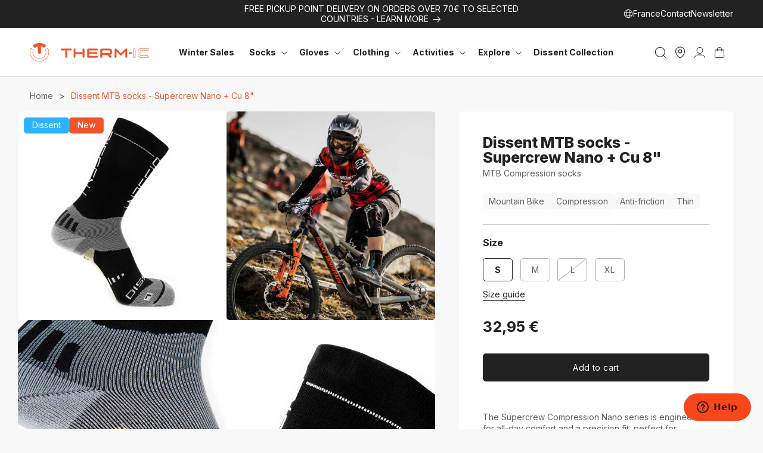

--- FILE ---
content_type: text/html; charset=utf-8
request_url: https://www.therm-ic.com/products/dissent-mtb-socks-supercrew-nano-cu-8
body_size: 65355
content:
<!doctype html>
<html class="no-js" lang="en" style="--header-height: 82px;">
  <head>
    <script>const observerCFH=new MutationObserver(e=>{e.forEach(({addedNodes:e})=>{e.forEach(e=>{if(e.nodeType===Node.ELEMENT_NODE&&"SCRIPT"===e.tagName){let{innerHTML:t,className:a,src:n}=e;t.includes("asyncLoad")&&(e.innerHTML=t.replace("if(window.attachEvent)","document.addEventListener('asyncLazyLoad', event => { asyncLoad(); });if(window.attachEvent)").replaceAll(", asyncLoad",", () => {}")),t.includes("PreviewBarInjector")&&(e.innerHTML=t.replace("DOMContentLoaded","asyncLazyLoad")),"analytics"===a&&(e.type="text/lazyload");(n.includes("assets/storefront/features")||n.includes("assets/shopify_pay")||n.includes("connect.facebook.net"))&&(e.setAttribute("data-src",n),e.removeAttribute("src"))}})})});observerCFH.observe(document.documentElement,{childList:!0,subtree:!0});</script>

    <meta charset="utf-8">
    <meta http-equiv="X-UA-Compatible" content="IE=edge">
    <meta name="viewport" content="width=device-width,initial-scale=1">

    <meta name="theme-color" content="#222222">
    <link rel="canonical" href="https://www.therm-ic.com/products/dissent-mtb-socks-supercrew-nano-cu-8">

    <link href="//www.therm-ic.com/cdn/shop/t/4/assets/bundle.theme.js?v=182976520330670583251767801911" as="script" rel="preload">
<link rel="icon" type="image/png" href="//www.therm-ic.com/cdn/shop/files/logo_thermi-ic_rond_black.png?crop=center&height=32&v=1728995878&width=32"><link rel="preconnect" href="https://fonts.shopifycdn.com" crossorigin><link rel="preload" as="font" href="//www.therm-ic.com/cdn/shop/files/Inter-ExtraBold.woff2?v=8790910310950353086" type="font/woff2" crossorigin>

    <title>
      
        Dissent MTB Supercrew Nano + Cu 8&quot; socks | Therm-ic.com

    </title>

    
      <meta name="description" content="The Supercrew Compression Nano series is engineered for all-day comfort and a precision fit, perfect for backcountry adventures. Whether you&#39;re spending long days in the saddle, tackling big hike-a-bikes, racing enduro, or exploring far from home, these socks excel the longer your day gets.">
    


<meta property="og:site_name" content="Therm-ic.com">
<meta property="og:url" content="https://www.therm-ic.com/products/dissent-mtb-socks-supercrew-nano-cu-8">
<meta property="og:title" content="Dissent MTB Supercrew Nano + Cu 8&quot; socks | Therm-ic.com">
<meta property="og:type" content="product">
<meta property="og:description" content="The Supercrew Compression Nano series is engineered for all-day comfort and a precision fit, perfect for backcountry adventures. Whether you&#39;re spending long days in the saddle, tackling big hike-a-bikes, racing enduro, or exploring far from home, these socks excel the longer your day gets."><meta property="og:image" content="http://www.therm-ic.com/cdn/shop/files/1_3eeb7232-cef2-4950-899b-379f5b06bebc.jpg?v=1717410881">
  <meta property="og:image:secure_url" content="https://www.therm-ic.com/cdn/shop/files/1_3eeb7232-cef2-4950-899b-379f5b06bebc.jpg?v=1717410881">
  <meta property="og:image:width" content="1000">
  <meta property="og:image:height" content="1000"><meta property="og:price:amount" content="32,95">
  <meta property="og:price:currency" content="EUR"><meta name="twitter:card" content="summary_large_image">
<meta name="twitter:title" content="Dissent MTB Supercrew Nano + Cu 8&quot; socks | Therm-ic.com">
<meta name="twitter:description" content="The Supercrew Compression Nano series is engineered for all-day comfort and a precision fit, perfect for backcountry adventures. Whether you&#39;re spending long days in the saddle, tackling big hike-a-bikes, racing enduro, or exploring far from home, these socks excel the longer your day gets.">
<script src="//www.therm-ic.com/cdn/shop/t/4/assets/constants.js?v=58251544750838685771709115172" defer="defer"></script>
    <script src="//www.therm-ic.com/cdn/shop/t/4/assets/pubsub.js?v=158357773527763999511709115168" defer="defer"></script>
    <script src="//www.therm-ic.com/cdn/shop/t/4/assets/global.js?v=137249999420357937551717773642" defer="defer"></script><script src="//www.therm-ic.com/cdn/shop/t/4/assets/animations.js?v=88693664871331136111709115172" defer="defer"></script><script>window.performance && window.performance.mark && window.performance.mark('shopify.content_for_header.start');</script><meta name="facebook-domain-verification" content="nlrzczbo0ars9sb45eb5w4enrh8a0o">
<meta id="shopify-digital-wallet" name="shopify-digital-wallet" content="/61178380333/digital_wallets/dialog">
<meta name="shopify-checkout-api-token" content="0ed37000307d078b7cb19a8fcbb775d5">
<meta id="in-context-paypal-metadata" data-shop-id="61178380333" data-venmo-supported="false" data-environment="production" data-locale="en_US" data-paypal-v4="true" data-currency="EUR">
<link rel="alternate" hreflang="x-default" href="https://www.therm-ic.com/products/dissent-mtb-socks-supercrew-nano-cu-8">
<link rel="alternate" hreflang="en-FR" href="https://www.therm-ic.com/products/dissent-mtb-socks-supercrew-nano-cu-8">
<link rel="alternate" hreflang="de-FR" href="https://www.therm-ic.com/de/products/dissent-mtb-socks-supercrew-nano-cu-8">
<link rel="alternate" hreflang="es-FR" href="https://www.therm-ic.com/es/products/dissent-mtb-socks-supercrew-nano-cu-8">
<link rel="alternate" hreflang="fr-FR" href="https://www.therm-ic.com/fr/products/dissent-mtb-socks-supercrew-nano-cu-8">
<link rel="alternate" type="application/json+oembed" href="https://www.therm-ic.com/products/dissent-mtb-socks-supercrew-nano-cu-8.oembed">
<script async="async" src="/checkouts/internal/preloads.js?locale=en-FR"></script>
<script id="apple-pay-shop-capabilities" type="application/json">{"shopId":61178380333,"countryCode":"FR","currencyCode":"EUR","merchantCapabilities":["supports3DS"],"merchantId":"gid:\/\/shopify\/Shop\/61178380333","merchantName":"Therm-ic.com","requiredBillingContactFields":["postalAddress","email","phone"],"requiredShippingContactFields":["postalAddress","email","phone"],"shippingType":"shipping","supportedNetworks":["visa","masterCard","amex","maestro"],"total":{"type":"pending","label":"Therm-ic.com","amount":"1.00"},"shopifyPaymentsEnabled":true,"supportsSubscriptions":true}</script>
<script id="shopify-features" type="application/json">{"accessToken":"0ed37000307d078b7cb19a8fcbb775d5","betas":["rich-media-storefront-analytics"],"domain":"www.therm-ic.com","predictiveSearch":true,"shopId":61178380333,"locale":"en"}</script>
<script>var Shopify = Shopify || {};
Shopify.shop = "thermic-shop.myshopify.com";
Shopify.locale = "en";
Shopify.currency = {"active":"EUR","rate":"1.0"};
Shopify.country = "FR";
Shopify.theme = {"name":"theme-thermic\/main","id":131479994413,"schema_name":"Dawn","schema_version":"13.0.1","theme_store_id":null,"role":"main"};
Shopify.theme.handle = "null";
Shopify.theme.style = {"id":null,"handle":null};
Shopify.cdnHost = "www.therm-ic.com/cdn";
Shopify.routes = Shopify.routes || {};
Shopify.routes.root = "/";</script>
<script type="module">!function(o){(o.Shopify=o.Shopify||{}).modules=!0}(window);</script>
<script>!function(o){function n(){var o=[];function n(){o.push(Array.prototype.slice.apply(arguments))}return n.q=o,n}var t=o.Shopify=o.Shopify||{};t.loadFeatures=n(),t.autoloadFeatures=n()}(window);</script>
<script id="shop-js-analytics" type="application/json">{"pageType":"product"}</script>
<script defer="defer" async type="module" src="//www.therm-ic.com/cdn/shopifycloud/shop-js/modules/v2/client.init-shop-cart-sync_BdyHc3Nr.en.esm.js"></script>
<script defer="defer" async type="module" src="//www.therm-ic.com/cdn/shopifycloud/shop-js/modules/v2/chunk.common_Daul8nwZ.esm.js"></script>
<script type="module">
  await import("//www.therm-ic.com/cdn/shopifycloud/shop-js/modules/v2/client.init-shop-cart-sync_BdyHc3Nr.en.esm.js");
await import("//www.therm-ic.com/cdn/shopifycloud/shop-js/modules/v2/chunk.common_Daul8nwZ.esm.js");

  window.Shopify.SignInWithShop?.initShopCartSync?.({"fedCMEnabled":true,"windoidEnabled":true});

</script>
<script>(function() {
  var isLoaded = false;
  function asyncLoad() {
    if (isLoaded) return;
    isLoaded = true;
    var urls = ["https:\/\/shopwebapp.dpd.fr\/shopify\/js\/dpd_maps.js?shop=thermic-shop.myshopify.com","https:\/\/d1564fddzjmdj5.cloudfront.net\/initializercolissimo.js?app_name=happycolissimo\u0026cloud=d1564fddzjmdj5.cloudfront.net\u0026shop=thermic-shop.myshopify.com","https:\/\/redirectify.app\/script_tags\/tracking.js?shop=thermic-shop.myshopify.com","https:\/\/assets.loyoly.io\/public\/scripts\/referral.js?shop=thermic-shop.myshopify.com"];
    for (var i = 0; i < urls.length; i++) {
      var s = document.createElement('script');
      s.type = 'text/javascript';
      s.async = true;
      s.src = urls[i];
      var x = document.getElementsByTagName('script')[0];
      x.parentNode.insertBefore(s, x);
    }
  };
  if(window.attachEvent) {
    window.attachEvent('onload', asyncLoad);
  } else {
    window.addEventListener('load', asyncLoad, false);
  }
})();</script>
<script id="__st">var __st={"a":61178380333,"offset":3600,"reqid":"3e29d5b0-575c-40cd-9bac-1f9fd8c8e0fa-1769020849","pageurl":"www.therm-ic.com\/products\/dissent-mtb-socks-supercrew-nano-cu-8","u":"f840f5f07c45","p":"product","rtyp":"product","rid":7938841804845};</script>
<script>window.ShopifyPaypalV4VisibilityTracking = true;</script>
<script id="captcha-bootstrap">!function(){'use strict';const t='contact',e='account',n='new_comment',o=[[t,t],['blogs',n],['comments',n],[t,'customer']],c=[[e,'customer_login'],[e,'guest_login'],[e,'recover_customer_password'],[e,'create_customer']],r=t=>t.map((([t,e])=>`form[action*='/${t}']:not([data-nocaptcha='true']) input[name='form_type'][value='${e}']`)).join(','),a=t=>()=>t?[...document.querySelectorAll(t)].map((t=>t.form)):[];function s(){const t=[...o],e=r(t);return a(e)}const i='password',u='form_key',d=['recaptcha-v3-token','g-recaptcha-response','h-captcha-response',i],f=()=>{try{return window.sessionStorage}catch{return}},m='__shopify_v',_=t=>t.elements[u];function p(t,e,n=!1){try{const o=window.sessionStorage,c=JSON.parse(o.getItem(e)),{data:r}=function(t){const{data:e,action:n}=t;return t[m]||n?{data:e,action:n}:{data:t,action:n}}(c);for(const[e,n]of Object.entries(r))t.elements[e]&&(t.elements[e].value=n);n&&o.removeItem(e)}catch(o){console.error('form repopulation failed',{error:o})}}const l='form_type',E='cptcha';function T(t){t.dataset[E]=!0}const w=window,h=w.document,L='Shopify',v='ce_forms',y='captcha';let A=!1;((t,e)=>{const n=(g='f06e6c50-85a8-45c8-87d0-21a2b65856fe',I='https://cdn.shopify.com/shopifycloud/storefront-forms-hcaptcha/ce_storefront_forms_captcha_hcaptcha.v1.5.2.iife.js',D={infoText:'Protected by hCaptcha',privacyText:'Privacy',termsText:'Terms'},(t,e,n)=>{const o=w[L][v],c=o.bindForm;if(c)return c(t,g,e,D).then(n);var r;o.q.push([[t,g,e,D],n]),r=I,A||(h.body.append(Object.assign(h.createElement('script'),{id:'captcha-provider',async:!0,src:r})),A=!0)});var g,I,D;w[L]=w[L]||{},w[L][v]=w[L][v]||{},w[L][v].q=[],w[L][y]=w[L][y]||{},w[L][y].protect=function(t,e){n(t,void 0,e),T(t)},Object.freeze(w[L][y]),function(t,e,n,w,h,L){const[v,y,A,g]=function(t,e,n){const i=e?o:[],u=t?c:[],d=[...i,...u],f=r(d),m=r(i),_=r(d.filter((([t,e])=>n.includes(e))));return[a(f),a(m),a(_),s()]}(w,h,L),I=t=>{const e=t.target;return e instanceof HTMLFormElement?e:e&&e.form},D=t=>v().includes(t);t.addEventListener('submit',(t=>{const e=I(t);if(!e)return;const n=D(e)&&!e.dataset.hcaptchaBound&&!e.dataset.recaptchaBound,o=_(e),c=g().includes(e)&&(!o||!o.value);(n||c)&&t.preventDefault(),c&&!n&&(function(t){try{if(!f())return;!function(t){const e=f();if(!e)return;const n=_(t);if(!n)return;const o=n.value;o&&e.removeItem(o)}(t);const e=Array.from(Array(32),(()=>Math.random().toString(36)[2])).join('');!function(t,e){_(t)||t.append(Object.assign(document.createElement('input'),{type:'hidden',name:u})),t.elements[u].value=e}(t,e),function(t,e){const n=f();if(!n)return;const o=[...t.querySelectorAll(`input[type='${i}']`)].map((({name:t})=>t)),c=[...d,...o],r={};for(const[a,s]of new FormData(t).entries())c.includes(a)||(r[a]=s);n.setItem(e,JSON.stringify({[m]:1,action:t.action,data:r}))}(t,e)}catch(e){console.error('failed to persist form',e)}}(e),e.submit())}));const S=(t,e)=>{t&&!t.dataset[E]&&(n(t,e.some((e=>e===t))),T(t))};for(const o of['focusin','change'])t.addEventListener(o,(t=>{const e=I(t);D(e)&&S(e,y())}));const B=e.get('form_key'),M=e.get(l),P=B&&M;t.addEventListener('DOMContentLoaded',(()=>{const t=y();if(P)for(const e of t)e.elements[l].value===M&&p(e,B);[...new Set([...A(),...v().filter((t=>'true'===t.dataset.shopifyCaptcha))])].forEach((e=>S(e,t)))}))}(h,new URLSearchParams(w.location.search),n,t,e,['guest_login'])})(!0,!0)}();</script>
<script integrity="sha256-4kQ18oKyAcykRKYeNunJcIwy7WH5gtpwJnB7kiuLZ1E=" data-source-attribution="shopify.loadfeatures" defer="defer" src="//www.therm-ic.com/cdn/shopifycloud/storefront/assets/storefront/load_feature-a0a9edcb.js" crossorigin="anonymous"></script>
<script data-source-attribution="shopify.dynamic_checkout.dynamic.init">var Shopify=Shopify||{};Shopify.PaymentButton=Shopify.PaymentButton||{isStorefrontPortableWallets:!0,init:function(){window.Shopify.PaymentButton.init=function(){};var t=document.createElement("script");t.src="https://www.therm-ic.com/cdn/shopifycloud/portable-wallets/latest/portable-wallets.en.js",t.type="module",document.head.appendChild(t)}};
</script>
<script data-source-attribution="shopify.dynamic_checkout.buyer_consent">
  function portableWalletsHideBuyerConsent(e){var t=document.getElementById("shopify-buyer-consent"),n=document.getElementById("shopify-subscription-policy-button");t&&n&&(t.classList.add("hidden"),t.setAttribute("aria-hidden","true"),n.removeEventListener("click",e))}function portableWalletsShowBuyerConsent(e){var t=document.getElementById("shopify-buyer-consent"),n=document.getElementById("shopify-subscription-policy-button");t&&n&&(t.classList.remove("hidden"),t.removeAttribute("aria-hidden"),n.addEventListener("click",e))}window.Shopify?.PaymentButton&&(window.Shopify.PaymentButton.hideBuyerConsent=portableWalletsHideBuyerConsent,window.Shopify.PaymentButton.showBuyerConsent=portableWalletsShowBuyerConsent);
</script>
<script data-source-attribution="shopify.dynamic_checkout.cart.bootstrap">document.addEventListener("DOMContentLoaded",(function(){function t(){return document.querySelector("shopify-accelerated-checkout-cart, shopify-accelerated-checkout")}if(t())Shopify.PaymentButton.init();else{new MutationObserver((function(e,n){t()&&(Shopify.PaymentButton.init(),n.disconnect())})).observe(document.body,{childList:!0,subtree:!0})}}));
</script>
<link id="shopify-accelerated-checkout-styles" rel="stylesheet" media="screen" href="https://www.therm-ic.com/cdn/shopifycloud/portable-wallets/latest/accelerated-checkout-backwards-compat.css" crossorigin="anonymous">
<style id="shopify-accelerated-checkout-cart">
        #shopify-buyer-consent {
  margin-top: 1em;
  display: inline-block;
  width: 100%;
}

#shopify-buyer-consent.hidden {
  display: none;
}

#shopify-subscription-policy-button {
  background: none;
  border: none;
  padding: 0;
  text-decoration: underline;
  font-size: inherit;
  cursor: pointer;
}

#shopify-subscription-policy-button::before {
  box-shadow: none;
}

      </style>
<script id="sections-script" data-sections="header" defer="defer" src="//www.therm-ic.com/cdn/shop/t/4/compiled_assets/scripts.js?v=52797"></script>
<script>window.performance && window.performance.mark && window.performance.mark('shopify.content_for_header.end');</script>
<!-- Cookie banner --><script type="text/lazyload">
  window.axeptioSettings = {
    clientId: '6066c183669e09466731b366',
    cookiesVersion: "shopify-therm-ic_EN"
  };

  (function(d, s) {
    var t = d.getElementsByTagName(s)[0], e = d.createElement(s);
    e.async = true;
    e.src = '//static.axept.io/sdk.js';
    t.parentNode.insertBefore(e, t);
  })(document, 'script');
</script>
<!-- End cookie banner -->
<style data-shopify>@font-face {
  font-family: Inter;
  font-weight: 400;
  font-style: normal;
  font-display: swap;
  src: url("//www.therm-ic.com/cdn/fonts/inter/inter_n4.b2a3f24c19b4de56e8871f609e73ca7f6d2e2bb9.woff2") format("woff2"),
       url("//www.therm-ic.com/cdn/fonts/inter/inter_n4.af8052d517e0c9ffac7b814872cecc27ae1fa132.woff") format("woff");
}

  @font-face {
  font-family: Inter;
  font-weight: 700;
  font-style: normal;
  font-display: swap;
  src: url("//www.therm-ic.com/cdn/fonts/inter/inter_n7.02711e6b374660cfc7915d1afc1c204e633421e4.woff2") format("woff2"),
       url("//www.therm-ic.com/cdn/fonts/inter/inter_n7.6dab87426f6b8813070abd79972ceaf2f8d3b012.woff") format("woff");
}


  @font-face {
  font-family: "Ax-Inter";
  src: url("//www.therm-ic.com/cdn/shop/files/Inter-ExtraBold.woff2?v=8790910310950353086") format("woff2");
  font-weight: 800;
  font-display: swap;
  }</style><style data-shopify>
      
        :root,
        .color-background-1 {
          --color-background: 248,248,248;
        
          --gradient-background: #f8f8f8;
        

        

        --color-foreground: 34,34,34;
        --color-foreground-title: 34,34,34;
        --color-background-contrast: 184,184,184;
        --color-shadow: 34,34,34;
        --color-button: 34,34,34;
        --color-button-hover: 242,83,42;
        --color-button-text: 255,255,255;
        --color-button-text-hover: 255,255,255;
        --color-button-border: 34,34,34;
        --color-button-border-hover: 242,83,42;
        --color-secondary-button: 242,83,42;
        --color-secondary-button-hover: 34,34,34;
        --color-secondary-button-text: 255,255,255;
        --color-secondary-button-text-hover: 255,255,255;
        --color-secondary-button-border: 242,83,42;
        --color-secondary-button-border-hover: 34,34,34;
        --color-link: 242,83,42;
        --color-badge-foreground: 34,34,34;
        --color-badge-background: 248,248,248;
        --color-badge-border: 34,34,34;
        --payment-terms-background-color: rgb(248 248 248);
      }
      
        
        .color-background-2 {
          --color-background: 255,255,255;
        
          --gradient-background: #ffffff;
        

        

        --color-foreground: 34,34,34;
        --color-foreground-title: 34,34,34;
        --color-background-contrast: 191,191,191;
        --color-shadow: 34,34,34;
        --color-button: 34,34,34;
        --color-button-hover: 242,83,42;
        --color-button-text: 255,255,255;
        --color-button-text-hover: 255,255,255;
        --color-button-border: 34,34,34;
        --color-button-border-hover: 242,83,42;
        --color-secondary-button: 242,83,42;
        --color-secondary-button-hover: 34,34,34;
        --color-secondary-button-text: 255,255,255;
        --color-secondary-button-text-hover: 255,255,255;
        --color-secondary-button-border: 242,83,42;
        --color-secondary-button-border-hover: 34,34,34;
        --color-link: 34,34,34;
        --color-badge-foreground: 34,34,34;
        --color-badge-background: 255,255,255;
        --color-badge-border: 34,34,34;
        --payment-terms-background-color: rgb(255 255 255);
      }
      
        
        .color-inverse {
          --color-background: 34,34,34;
        
          --gradient-background: #222222;
        

        

        --color-foreground: 255,255,255;
        --color-foreground-title: 255,255,255;
        --color-background-contrast: 47,47,47;
        --color-shadow: 34,34,34;
        --color-button: 255,255,255;
        --color-button-hover: 242,83,42;
        --color-button-text: 34,34,34;
        --color-button-text-hover: 255,255,255;
        --color-button-border: 255,255,255;
        --color-button-border-hover: 242,83,42;
        --color-secondary-button: 242,83,42;
        --color-secondary-button-hover: 255,255,255;
        --color-secondary-button-text: 255,255,255;
        --color-secondary-button-text-hover: 34,34,34;
        --color-secondary-button-border: 242,83,42;
        --color-secondary-button-border-hover: 255,255,255;
        --color-link: 255,255,255;
        --color-badge-foreground: 255,255,255;
        --color-badge-background: 34,34,34;
        --color-badge-border: 255,255,255;
        --payment-terms-background-color: rgb(34 34 34);
      }
      
        
        .color-accent-1 {
          --color-background: 242,83,42;
        
          --gradient-background: #f2532a;
        

        

        --color-foreground: 255,255,255;
        --color-foreground-title: 255,255,255;
        --color-background-contrast: 147,37,9;
        --color-shadow: 18,18,18;
        --color-button: 255,255,255;
        --color-button-hover: 34,34,34;
        --color-button-text: 242,83,42;
        --color-button-text-hover: 255,255,255;
        --color-button-border: 255,255,255;
        --color-button-border-hover: 34,34,34;
        --color-secondary-button: 255,255,255;
        --color-secondary-button-hover: 34,34,34;
        --color-secondary-button-text: 34,34,34;
        --color-secondary-button-text-hover: 255,255,255;
        --color-secondary-button-border: 255,255,255;
        --color-secondary-button-border-hover: 34,34,34;
        --color-link: 255,255,255;
        --color-badge-foreground: 255,255,255;
        --color-badge-background: 242,83,42;
        --color-badge-border: 255,255,255;
        --payment-terms-background-color: rgb(242 83 42);
      }
      
        
        .color-accent-2 {
          --color-background: 255,255,255;
        
          --gradient-background: #ffffff;
        

        

        --color-foreground: 34,34,34;
        --color-foreground-title: 34,34,34;
        --color-background-contrast: 191,191,191;
        --color-shadow: 34,34,34;
        --color-button: 255,255,255;
        --color-button-hover: 255,255,255;
        --color-button-text: 34,34,34;
        --color-button-text-hover: 18,18,18;
        --color-button-border: 34,34,34;
        --color-button-border-hover: 18,18,18;
        --color-secondary-button: 34,34,34;
        --color-secondary-button-hover: 255,255,255;
        --color-secondary-button-text: 255,255,255;
        --color-secondary-button-text-hover: 34,34,34;
        --color-secondary-button-border: 34,34,34;
        --color-secondary-button-border-hover: 34,34,34;
        --color-link: 34,34,34;
        --color-badge-foreground: 34,34,34;
        --color-badge-background: 255,255,255;
        --color-badge-border: 34,34,34;
        --payment-terms-background-color: rgb(255 255 255);
      }
      
        
        .color-scheme-2110c379-296c-4e82-a737-c95665a930ae {
          --color-background: 248,248,248;
        
          --gradient-background: #f8f8f8;
        

        

        --color-foreground: 96,96,96;
        --color-foreground-title: 34,34,34;
        --color-background-contrast: 184,184,184;
        --color-shadow: 34,34,34;
        --color-button: 34,34,34;
        --color-button-hover: 242,83,42;
        --color-button-text: 255,255,255;
        --color-button-text-hover: 255,255,255;
        --color-button-border: 34,34,34;
        --color-button-border-hover: 242,83,42;
        --color-secondary-button: 242,83,42;
        --color-secondary-button-hover: 34,34,34;
        --color-secondary-button-text: 255,255,255;
        --color-secondary-button-text-hover: 255,255,255;
        --color-secondary-button-border: 242,83,42;
        --color-secondary-button-border-hover: 34,34,34;
        --color-link: 242,83,42;
        --color-badge-foreground: 96,96,96;
        --color-badge-background: 248,248,248;
        --color-badge-border: 96,96,96;
        --payment-terms-background-color: rgb(248 248 248);
      }
      
        
        .color-scheme-ed514162-9c48-48e2-98a3-5c79b826caee {
          --color-background: 255,255,255;
        
          --gradient-background: #ffffff;
        

        

        --color-foreground: 96,96,96;
        --color-foreground-title: 34,34,34;
        --color-background-contrast: 191,191,191;
        --color-shadow: 34,34,34;
        --color-button: 34,34,34;
        --color-button-hover: 242,83,42;
        --color-button-text: 255,255,255;
        --color-button-text-hover: 255,255,255;
        --color-button-border: 34,34,34;
        --color-button-border-hover: 242,83,42;
        --color-secondary-button: 242,83,42;
        --color-secondary-button-hover: 34,34,34;
        --color-secondary-button-text: 255,255,255;
        --color-secondary-button-text-hover: 255,255,255;
        --color-secondary-button-border: 242,83,42;
        --color-secondary-button-border-hover: 34,34,34;
        --color-link: 96,96,96;
        --color-badge-foreground: 96,96,96;
        --color-badge-background: 255,255,255;
        --color-badge-border: 96,96,96;
        --payment-terms-background-color: rgb(255 255 255);
      }
      
        
        .color-scheme-21ddfbae-b1d7-4272-9d14-45f9c2d12156 {
          --color-background: 34,34,34;
        
          --gradient-background: #222222;
        

        

        --color-foreground: 248,248,248;
        --color-foreground-title: 248,248,248;
        --color-background-contrast: 47,47,47;
        --color-shadow: 34,34,34;
        --color-button: 34,34,34;
        --color-button-hover: 242,83,42;
        --color-button-text: 255,255,255;
        --color-button-text-hover: 255,255,255;
        --color-button-border: 34,34,34;
        --color-button-border-hover: 242,83,42;
        --color-secondary-button: 242,83,42;
        --color-secondary-button-hover: 34,34,34;
        --color-secondary-button-text: 255,255,255;
        --color-secondary-button-text-hover: 255,255,255;
        --color-secondary-button-border: 242,83,42;
        --color-secondary-button-border-hover: 34,34,34;
        --color-link: 242,83,42;
        --color-badge-foreground: 248,248,248;
        --color-badge-background: 34,34,34;
        --color-badge-border: 248,248,248;
        --payment-terms-background-color: rgb(34 34 34);
      }
      
        
        .color-scheme-1a54b5ff-f679-443b-b4ff-7ecc8213aa3a {
          --color-background: 248,248,248;
        
          --gradient-background: #f8f8f8;
        

        

        --color-foreground: 34,34,34;
        --color-foreground-title: 34,34,34;
        --color-background-contrast: 184,184,184;
        --color-shadow: 34,34,34;
        --color-button: 34,34,34;
        --color-button-hover: 255,255,255;
        --color-button-text: 255,255,255;
        --color-button-text-hover: 34,34,34;
        --color-button-border: 34,34,34;
        --color-button-border-hover: 34,34,34;
        --color-secondary-button: 242,83,42;
        --color-secondary-button-hover: 34,34,34;
        --color-secondary-button-text: 255,255,255;
        --color-secondary-button-text-hover: 255,255,255;
        --color-secondary-button-border: 242,83,42;
        --color-secondary-button-border-hover: 34,34,34;
        --color-link: 242,83,42;
        --color-badge-foreground: 34,34,34;
        --color-badge-background: 248,248,248;
        --color-badge-border: 34,34,34;
        --payment-terms-background-color: rgb(248 248 248);
      }
      
        
        .color-scheme-3baf06fc-3df3-4091-b6e3-ab003ccc3962 {
          --color-background: 248,248,248;
        
          --gradient-background: #f8f8f8;
        

        

        --color-foreground: 34,34,34;
        --color-foreground-title: 34,34,34;
        --color-background-contrast: 184,184,184;
        --color-shadow: 34,34,34;
        --color-button: 248,248,248;
        --color-button-hover: 34,34,34;
        --color-button-text: 34,34,34;
        --color-button-text-hover: 255,255,255;
        --color-button-border: 34,34,34;
        --color-button-border-hover: 34,34,34;
        --color-secondary-button: 34,34,34;
        --color-secondary-button-hover: 248,248,248;
        --color-secondary-button-text: 255,255,255;
        --color-secondary-button-text-hover: 248,248,248;
        --color-secondary-button-border: 34,34,34;
        --color-secondary-button-border-hover: 34,34,34;
        --color-link: 242,83,42;
        --color-badge-foreground: 34,34,34;
        --color-badge-background: 248,248,248;
        --color-badge-border: 34,34,34;
        --payment-terms-background-color: rgb(248 248 248);
      }
      
        
        .color-scheme-0cf85f83-97db-49d0-a3b5-032e85c0614e {
          --color-background: 248,248,248;
        
          --gradient-background: #f8f8f8;
        

        

        --color-foreground: 34,34,34;
        --color-foreground-title: 34,34,34;
        --color-background-contrast: 184,184,184;
        --color-shadow: 242,83,42;
        --color-button: 248,248,248;
        --color-button-hover: 242,83,42;
        --color-button-text: 255,255,255;
        --color-button-text-hover: 255,255,255;
        --color-button-border: 248,248,248;
        --color-button-border-hover: 242,83,42;
        --color-secondary-button: 242,83,42;
        --color-secondary-button-hover: 242,83,42;
        --color-secondary-button-text: 255,255,255;
        --color-secondary-button-text-hover: 255,255,255;
        --color-secondary-button-border: 242,83,42;
        --color-secondary-button-border-hover: 242,83,42;
        --color-link: 242,83,42;
        --color-badge-foreground: 34,34,34;
        --color-badge-background: 248,248,248;
        --color-badge-border: 34,34,34;
        --payment-terms-background-color: rgb(248 248 248);
      }
      
        
        .color-scheme-7b1c828c-201c-4216-a7bd-dde0f9aab897 {
          --color-background: 255,255,255;
        
          --gradient-background: #ffffff;
        

        

        --color-foreground: 255,255,255;
        --color-foreground-title: 255,255,255;
        --color-background-contrast: 191,191,191;
        --color-shadow: 255,255,255;
        --color-button: 255,255,255;
        --color-button-hover: 255,255,255;
        --color-button-text: 255,255,255;
        --color-button-text-hover: 255,255,255;
        --color-button-border: 255,255,255;
        --color-button-border-hover: 255,255,255;
        --color-secondary-button: 255,255,255;
        --color-secondary-button-hover: 255,255,255;
        --color-secondary-button-text: 255,255,255;
        --color-secondary-button-text-hover: 255,255,255;
        --color-secondary-button-border: 255,255,255;
        --color-secondary-button-border-hover: 255,255,255;
        --color-link: 255,255,255;
        --color-badge-foreground: 255,255,255;
        --color-badge-background: 255,255,255;
        --color-badge-border: 255,255,255;
        --payment-terms-background-color: rgb(255 255 255);
      }
      

      body, .color-background-1, .color-background-2, .color-inverse, .color-accent-1, .color-accent-2, .color-scheme-2110c379-296c-4e82-a737-c95665a930ae, .color-scheme-ed514162-9c48-48e2-98a3-5c79b826caee, .color-scheme-21ddfbae-b1d7-4272-9d14-45f9c2d12156, .color-scheme-1a54b5ff-f679-443b-b4ff-7ecc8213aa3a, .color-scheme-3baf06fc-3df3-4091-b6e3-ab003ccc3962, .color-scheme-0cf85f83-97db-49d0-a3b5-032e85c0614e, .color-scheme-7b1c828c-201c-4216-a7bd-dde0f9aab897 {
        color: rgb(var(--color-foreground));
        background-color: rgb(var(--color-background));
      }

      :root {
        --font-body-family: Inter, sans-serif;
        --font-body-style: normal;
        --font-body-weight: 400;
        --font-body-weight-bold: 700;

        --font-heading-family: Inter, sans-serif;
        --font-heading-style: normal;
        --font-heading-weight: 800;

        --font-body-scale: 1.0;
        --font-heading-scale: 1.0;

        --media-padding: px;
        --media-border-opacity: 0.05;
        --media-border-width: 1px;
        --media-radius: 5px;
        --media-shadow-opacity: 0.0;
        --media-shadow-horizontal-offset: 0px;
        --media-shadow-vertical-offset: 4px;
        --media-shadow-blur-radius: 5px;
        --media-shadow-visible: 0;

        --page-width: 160rem;
        --page-width-margin: 0rem;

        --product-card-image-padding: 0.0rem;
        --product-card-corner-radius: 0.5rem;
        --product-card-text-alignment: left;
        --product-card-border-width: 0.0rem;
        --product-card-border-opacity: 0.1;
        --product-card-shadow-opacity: 0.0;
        --product-card-shadow-visible: 0;
        --product-card-shadow-horizontal-offset: -4.0rem;
        --product-card-shadow-vertical-offset: -4.0rem;
        --product-card-shadow-blur-radius: 0.0rem;

        --collection-card-image-padding: 0.0rem;
        --collection-card-corner-radius: 0.5rem;
        --collection-card-text-alignment: left;
        --collection-card-border-width: 0.0rem;
        --collection-card-border-opacity: 0.1;
        --collection-card-shadow-opacity: 0.0;
        --collection-card-shadow-visible: 0;
        --collection-card-shadow-horizontal-offset: 0.0rem;
        --collection-card-shadow-vertical-offset: 0.4rem;
        --collection-card-shadow-blur-radius: 0.5rem;

        --blog-card-image-padding: 0.0rem;
        --blog-card-corner-radius: 0.5rem;
        --blog-card-text-alignment: left;
        --blog-card-border-width: 0.0rem;
        --blog-card-border-opacity: 0.1;
        --blog-card-shadow-opacity: 0.0;
        --blog-card-shadow-visible: 0;
        --blog-card-shadow-horizontal-offset: 0.0rem;
        --blog-card-shadow-vertical-offset: 0.4rem;
        --blog-card-shadow-blur-radius: 0.5rem;

        --badge-corner-radius: 0.5rem;

        --popup-border-width: 1px;
        --popup-border-opacity: 0.1;
        --popup-corner-radius: 5px;
        --popup-shadow-opacity: 0.0;
        --popup-shadow-horizontal-offset: 0px;
        --popup-shadow-vertical-offset: 4px;
        --popup-shadow-blur-radius: 5px;

        --drawer-border-width: 1px;
        --drawer-border-opacity: 0.1;
        --drawer-shadow-opacity: 0.0;
        --drawer-shadow-horizontal-offset: 0px;
        --drawer-shadow-vertical-offset: 4px;
        --drawer-shadow-blur-radius: 5px;

        --spacing-sections-desktop: 60px;
        --spacing-sections-mobile: 30.0px;

        --grid-desktop-vertical-spacing: 20px;
        --grid-desktop-horizontal-spacing: 20px;
        --grid-mobile-vertical-spacing: 10px;
        --grid-mobile-horizontal-spacing: 10px;

        --text-boxes-border-opacity: 0.1;
        --text-boxes-border-width: 0px;
        --text-boxes-radius: 5px;
        --text-boxes-shadow-opacity: 0.0;
        --text-boxes-shadow-visible: 0;
        --text-boxes-shadow-horizontal-offset: 0px;
        --text-boxes-shadow-vertical-offset: 4px;
        --text-boxes-shadow-blur-radius: 5px;

        --buttons-radius: 5px;
        --buttons-radius-outset: 6px;
        --buttons-border-width: 1px;
        --buttons-border-opacity: 1.0;
        --buttons-shadow-opacity: 0.0;
        --buttons-shadow-visible: 0;
        --buttons-shadow-horizontal-offset: -12px;
        --buttons-shadow-vertical-offset: -12px;
        --buttons-shadow-blur-radius: 0px;
        --buttons-border-offset: 0.3px;

        --inputs-radius: 5px;
        --inputs-border-width: 0px;
        --inputs-border-opacity: 0.55;
        --inputs-shadow-opacity: 0.0;
        --inputs-shadow-horizontal-offset: -12px;
        --inputs-margin-offset: 0px;
        --inputs-shadow-vertical-offset: -12px;
        --inputs-shadow-blur-radius: 0px;
        --inputs-radius-outset: 5px;

        --variant-pills-radius: 5px;
        --variant-pills-border-width: 1px;
        --variant-pills-border-opacity: 1.0;
        --variant-pills-shadow-opacity: 0.0;
        --variant-pills-shadow-horizontal-offset: 0px;
        --variant-pills-shadow-vertical-offset: 4px;
        --variant-pills-shadow-blur-radius: 5px;
      }

      *,
      *::before,
      *::after {
        box-sizing: inherit;
      }

      html {
        box-sizing: border-box;
        font-size: calc(var(--font-body-scale) * 62.5%);
        height: 100%;
      }

      body {
        min-height: 100%;
        margin: 0;
        font-size: 1.4rem;
        font-family: var(--font-body-family);
        font-style: var(--font-body-style);
        font-weight: var(--font-body-weight);
      }
    </style>

    <link href="//www.therm-ic.com/cdn/shop/t/4/assets/base.css?v=169295376925834701041752571056" rel="stylesheet" type="text/css" media="all" />
    
<link href="//www.therm-ic.com/cdn/shop/t/4/assets/bundle.theme.css?v=176951324880552528411761919754" rel="stylesheet" type="text/css" media="all" />



    <link href="//www.therm-ic.com/cdn/shop/t/4/assets/bundle.product.css?v=99419682978600918721737383215" rel="stylesheet" type="text/css" media="all" />


<link rel="preload" as="font" href="//www.therm-ic.com/cdn/fonts/inter/inter_n4.b2a3f24c19b4de56e8871f609e73ca7f6d2e2bb9.woff2" type="font/woff2" crossorigin><link href="//www.therm-ic.com/cdn/shop/t/4/assets/component-localization-form.css?v=136267010008458097661718631300" rel="stylesheet" type="text/css" media="all" />
      <script src="//www.therm-ic.com/cdn/shop/t/4/assets/localization-form.js?v=39762971689611381381718631301" defer="defer"></script><link href="//www.therm-ic.com/cdn/shop/t/4/assets/component-predictive-search.css?v=118923337488134913561709115172" rel="stylesheet" type="text/css" media="all" />
<script>
      document.documentElement.className = document.documentElement.className.replace('no-js', 'js');
      if (Shopify.designMode) {
        document.documentElement.classList.add('shopify-design-mode');
      }
    </script>
    <script>
      window.shopUrl = 'https://www.therm-ic.com';
      window.routes = {
        cart_add_url: '/cart/add',
        cart_change_url: '/cart/change',
        cart_update_url: '/cart/update',
        cart_url: '/cart',
        predictive_search_url: '/search/suggest',
      };

      window.cartStrings = {
        error: `There was an error while updating your cart. Please try again.`,
        quantityError: `You can only add [quantity] of this item to your cart.`,
      };

      window.variantStrings = {
        addToCart: `Add to cart`,
        soldOut: `Sold out`,
        unavailable: `Unavailable`,
        unavailable_with_option: `[value] - Unavailable`,
      };

      window.quickOrderListStrings = {
        itemsAdded: `[quantity] items added`,
        itemAdded: `[quantity] item added`,
        itemsRemoved: `[quantity] items removed`,
        itemRemoved: `[quantity] item removed`,
        viewCart: `View cart`,
        each: `[money]/ea`,
      };

      window.accessibilityStrings = {
        imageAvailable: `Image [index] is now available in gallery view`,
        shareSuccess: `Link copied to clipboard`,
        pauseSlideshow: `Pause slideshow`,
        playSlideshow: `Play slideshow`,
        filterStoreLocator: `Filters`,
        resetStoreLocator: `Reset`,
        applyFiltersStoreLocator: `Apply filters`,
        recipientFormExpanded: `Gift card recipient form expanded`,
        recipientFormCollapsed: `Gift card recipient form collapsed`,
        countrySelectorSearchCount: `[count] countries/regions found`,
      };

      window.assetsUrl = {
        css: [],
        js: [],
      };
    </script>

    <script type="application/ld+json">
      {
        "@context": "http://schema.org",
        "@type": "Product",
        "@id": "https:\/\/www.therm-ic.com\/products\/dissent-mtb-socks-supercrew-nano-cu-8",
        "productID": 7938841804845,
        "name": "Dissent MTB socks - Supercrew Nano + Cu 8\"",
        "description": "Designed for Backcountry Missions\nThe Supercrew Compression Nano series is engineered for all-day comfort and a precision fit, perfect for backcountry adventures. Whether you're spending long days in the saddle, tackling big hike-a-bikes, racing enduro, or exploring far from home, these socks excel the longer your day gets.\nAll-Day Consistent Comfort.\nFeatures:\nLocked-On Precision Fit and Memory\n\nNo bunching, no slippage, retains shape\n\nNanoGLIDE® Anti-Friction Yarn\n\nPrevents hotspots, blisters, and chafing; enhances durability\n\nCuTEC® Antimicrobial Copper Yarn\n\nPrevents odors, requires less frequent washing\n\nStrategic Mesh and Padding Throughout\n\nUltra-thin, highly breathable, rapid-drying\n\nTRUE-Compression®\n\nProvides unmatched ankle and arch support; reduces foot fatigue and numbness\n\nPro Fit\n\nUltra-thin, ultra-fitted compression\n\nNanoGLIDE®\n\nNo blisters, no hotspots, moisture-wicking, and highly durable\n\nPush your limits with the Supercrew Compression Nano series, engineered for endurance and comfort in the most demanding conditions.\n",
        "category": "MTB socks",
        "url": "https:\/\/www.therm-ic.com\/products\/dissent-mtb-socks-supercrew-nano-cu-8",
        "sku": "TD10002-08_001_02",
        "image": [
            "https:\/\/www.therm-ic.com\/cdn\/shop\/files\/1_3eeb7232-cef2-4950-899b-379f5b06bebc.jpg?v=1717410881\u0026width=1000"
            ],
        "brand": {
        "@type": "Brand",
        "name": "Therm-ic"
        },
        "offers": [{
            "@type": "Offer",
            "name": "S",
            "availability": "http://schema.org/InStock",
            "price" : 32.95,
            "priceCurrency" : "EUR",
            "priceValidUntil": "2026-01-31",
            "itemCondition" : "https://schema.org/NewCondition","sku": "TD10002-08_001_02","gtin12": "185721000291","url" : "https:\/\/www.therm-ic.com\/products\/dissent-mtb-socks-supercrew-nano-cu-8?variant=42758277464109"
            },
{
            "@type": "Offer",
            "name": "M",
            "availability": "http://schema.org/InStock",
            "price" : 32.95,
            "priceCurrency" : "EUR",
            "priceValidUntil": "2026-01-31",
            "itemCondition" : "https://schema.org/NewCondition","sku": "TD10002-08_001_03","gtin12": "185721000307","url" : "https:\/\/www.therm-ic.com\/products\/dissent-mtb-socks-supercrew-nano-cu-8?variant=42758277496877"
            },
{
            "@type": "Offer",
            "name": "L",
            "availability": "http://schema.org/OutOfStock",
            "price" : 32.95,
            "priceCurrency" : "EUR",
            "priceValidUntil": "2026-01-31",
            "itemCondition" : "https://schema.org/NewCondition","sku": "TD10002-08_001_04","gtin12": "185721000314","url" : "https:\/\/www.therm-ic.com\/products\/dissent-mtb-socks-supercrew-nano-cu-8?variant=42758277529645"
            },
{
            "@type": "Offer",
            "name": "XL",
            "availability": "http://schema.org/InStock",
            "price" : 32.95,
            "priceCurrency" : "EUR",
            "priceValidUntil": "2026-01-31",
            "itemCondition" : "https://schema.org/NewCondition","sku": "TD10002-08_001_05","gtin12": "185721000321","url" : "https:\/\/www.therm-ic.com\/products\/dissent-mtb-socks-supercrew-nano-cu-8?variant=42758277562413"
            }
]
        }
      }
    </script><script type="application/ld+json">
      {
        "@context": "http://schema.org",
        "@type": "BreadcrumbList",
        "itemListElement": [{
        "@type": "ListItem",
        "position": 1,
        "name": "Home",
        "item": "https:\/\/www.therm-ic.com"
        },{
							"@type": "ListItem",
							"position": 2,
							"name": "Our products",
							"item": "https://www.therm-ic.com"
							},
					{
					"@type": "ListItem",
					"position": 3,
					"name": "Dissent MTB socks - Supercrew Nano + Cu 8\"",
					"item": "https://www.therm-ic.com/products/dissent-mtb-socks-supercrew-nano-cu-8"
					}]
      }
    </script>

    <script>
      (function () {
        const path = window.location.pathname;
        const supportedLangs = ['de', 'fr', 'es'];
        const pathParts = path.split('/').filter((part) => part !== '');

        let isProductsPage = false;

        if (pathParts.length === 1 && pathParts[0] === 'products') {
          isProductsPage = true;
        } else if (pathParts.length === 2 && supportedLangs.includes(pathParts[0]) && pathParts[1] === 'products') {
          isProductsPage = true;
        }

        if (isProductsPage) {
          const lang = supportedLangs.includes(pathParts[0]) ? pathParts[0] : '';
          const homeUrl = lang ? `/${lang}` : '/';
          window.location.replace(homeUrl);
        }
      })();
    </script>
  <!-- BEGIN app block: shopify://apps/geo-pro-geolocation/blocks/geopro/16fc5313-7aee-4e90-ac95-f50fc7c8b657 --><!-- This snippet is used to load Geo:Pro data on the storefront -->
<meta class='geo-ip' content='[base64]'>
<!-- This snippet initializes the plugin -->
<script async>
  try {
    const loadGeoPro=()=>{let e=e=>{if(!e||e.isCrawler||"success"!==e.message){window.geopro_cancel="1";return}let o=e.isAdmin?"el-geoip-location-admin":"el-geoip-location",s=Date.now()+864e5;localStorage.setItem(o,JSON.stringify({value:e.data,expires:s})),e.isAdmin&&localStorage.setItem("el-geoip-admin",JSON.stringify({value:"1",expires:s}))},o=new XMLHttpRequest;o.open("GET","https://geo.geoproapp.com?x-api-key=91e359ab7-2b63-539e-1de2-c4bf731367a7",!0),o.responseType="json",o.onload=()=>e(200===o.status?o.response:null),o.send()},load=!["el-geoip-location-admin","el-geoip-location"].some(e=>{try{let o=JSON.parse(localStorage.getItem(e));return o&&o.expires>Date.now()}catch(s){return!1}});load&&loadGeoPro();
  } catch(e) {
    console.warn('Geo:Pro error', e);
    window.geopro_cancel = '1';
  }
</script>
<script src="https://cdn.shopify.com/extensions/019b746b-26da-7a64-a671-397924f34f11/easylocation-195/assets/easylocation-storefront.min.js" type="text/javascript" async></script>


<!-- END app block --><!-- BEGIN app block: shopify://apps/eg-auto-add-to-cart/blocks/app-embed/0f7d4f74-1e89-4820-aec4-6564d7e535d2 -->










  
    <script
      async
      type="text/javascript"
      src="https://cdn.506.io/eg/script.js?shop=thermic-shop.myshopify.com&v=7"
    ></script>
  



  <meta id="easygift-shop" itemid="c2hvcF8kXzE3NjkwMjA4NDk=" content="{&quot;isInstalled&quot;:true,&quot;installedOn&quot;:&quot;2025-03-24T15:40:58.050Z&quot;,&quot;appVersion&quot;:&quot;3.0&quot;,&quot;subscriptionName&quot;:&quot;Standard&quot;,&quot;cartAnalytics&quot;:true,&quot;freeTrialEndsOn&quot;:null,&quot;settings&quot;:{&quot;reminderBannerStyle&quot;:{&quot;position&quot;:{&quot;horizontal&quot;:&quot;right&quot;,&quot;vertical&quot;:&quot;bottom&quot;},&quot;closingMode&quot;:&quot;doNotAutoClose&quot;,&quot;cssStyles&quot;:&quot;&quot;,&quot;displayAfter&quot;:5,&quot;headerText&quot;:&quot;&quot;,&quot;imageUrl&quot;:null,&quot;primaryColor&quot;:&quot;#000000&quot;,&quot;reshowBannerAfter&quot;:&quot;everyNewSession&quot;,&quot;selfcloseAfter&quot;:5,&quot;showImage&quot;:false,&quot;subHeaderText&quot;:&quot;&quot;},&quot;addedItemIdentifier&quot;:&quot;_Gifted&quot;,&quot;ignoreOtherAppLineItems&quot;:null,&quot;customVariantsInfoLifetimeMins&quot;:1440,&quot;redirectPath&quot;:null,&quot;ignoreNonStandardCartRequests&quot;:false,&quot;bannerStyle&quot;:{&quot;position&quot;:{&quot;horizontal&quot;:&quot;right&quot;,&quot;vertical&quot;:&quot;bottom&quot;},&quot;cssStyles&quot;:null,&quot;primaryColor&quot;:&quot;#000000&quot;},&quot;themePresetId&quot;:null,&quot;notificationStyle&quot;:{&quot;position&quot;:{&quot;horizontal&quot;:null,&quot;vertical&quot;:null},&quot;cssStyles&quot;:null,&quot;duration&quot;:null,&quot;hasCustomizations&quot;:false,&quot;primaryColor&quot;:null},&quot;fetchCartData&quot;:false,&quot;useLocalStorage&quot;:{&quot;enabled&quot;:false,&quot;expiryMinutes&quot;:null},&quot;popupStyle&quot;:{&quot;addButtonText&quot;:null,&quot;cssStyles&quot;:null,&quot;dismissButtonText&quot;:null,&quot;hasCustomizations&quot;:false,&quot;imageUrl&quot;:null,&quot;outOfStockButtonText&quot;:null,&quot;primaryColor&quot;:null,&quot;secondaryColor&quot;:null,&quot;showProductLink&quot;:false,&quot;subscriptionLabel&quot;:null},&quot;refreshAfterBannerClick&quot;:false,&quot;disableReapplyRules&quot;:false,&quot;disableReloadOnFailedAddition&quot;:false,&quot;autoReloadCartPage&quot;:false,&quot;ajaxRedirectPath&quot;:null,&quot;allowSimultaneousRequests&quot;:false,&quot;applyRulesOnCheckout&quot;:false,&quot;enableCartCtrlOverrides&quot;:true,&quot;scriptSettings&quot;:{&quot;branding&quot;:{&quot;removalRequestSent&quot;:null,&quot;show&quot;:false},&quot;productPageRedirection&quot;:{&quot;enabled&quot;:false,&quot;products&quot;:[],&quot;redirectionURL&quot;:&quot;\/&quot;},&quot;debugging&quot;:{&quot;enabled&quot;:false,&quot;enabledOn&quot;:null,&quot;stringifyObj&quot;:false},&quot;removeEGPropertyFromSplitActionLineItems&quot;:false,&quot;fetchProductInfoFromSavedDomain&quot;:false,&quot;enableBuyNowInterceptions&quot;:false,&quot;removeProductsAddedFromExpiredRules&quot;:false,&quot;useFinalPrice&quot;:false,&quot;hideGiftedPropertyText&quot;:false,&quot;fetchCartDataBeforeRequest&quot;:false,&quot;customCSS&quot;:null,&quot;decodePayload&quot;:false,&quot;delayUpdates&quot;:2000,&quot;hideAlertsOnFrontend&quot;:false}},&quot;translations&quot;:null,&quot;defaultLocale&quot;:&quot;en&quot;,&quot;shopDomain&quot;:&quot;www.therm-ic.com&quot;}">


<script defer>
  (async function() {
    try {

      const blockVersion = "v3"
      if (blockVersion != "v3") {
        return
      }

      let metaErrorFlag = false;
      if (metaErrorFlag) {
        return
      }

      // Parse metafields as JSON
      const metafields = {};

      // Process metafields in JavaScript
      let savedRulesArray = [];
      for (const [key, value] of Object.entries(metafields)) {
        if (value) {
          for (const prop in value) {
            // avoiding Object.Keys for performance gain -- no need to make an array of keys.
            savedRulesArray.push(value);
            break;
          }
        }
      }

      const metaTag = document.createElement('meta');
      metaTag.id = 'easygift-rules';
      metaTag.content = JSON.stringify(savedRulesArray);
      metaTag.setAttribute('itemid', 'cnVsZXNfJF8xNzY5MDIwODQ5');

      document.head.appendChild(metaTag);
      } catch (err) {
        
      }
  })();
</script>


  <script
    type="text/javascript"
    defer
  >

    (function () {
      try {
        window.EG_INFO = window.EG_INFO || {};
        var shopInfo = {"isInstalled":true,"installedOn":"2025-03-24T15:40:58.050Z","appVersion":"3.0","subscriptionName":"Standard","cartAnalytics":true,"freeTrialEndsOn":null,"settings":{"reminderBannerStyle":{"position":{"horizontal":"right","vertical":"bottom"},"closingMode":"doNotAutoClose","cssStyles":"","displayAfter":5,"headerText":"","imageUrl":null,"primaryColor":"#000000","reshowBannerAfter":"everyNewSession","selfcloseAfter":5,"showImage":false,"subHeaderText":""},"addedItemIdentifier":"_Gifted","ignoreOtherAppLineItems":null,"customVariantsInfoLifetimeMins":1440,"redirectPath":null,"ignoreNonStandardCartRequests":false,"bannerStyle":{"position":{"horizontal":"right","vertical":"bottom"},"cssStyles":null,"primaryColor":"#000000"},"themePresetId":null,"notificationStyle":{"position":{"horizontal":null,"vertical":null},"cssStyles":null,"duration":null,"hasCustomizations":false,"primaryColor":null},"fetchCartData":false,"useLocalStorage":{"enabled":false,"expiryMinutes":null},"popupStyle":{"addButtonText":null,"cssStyles":null,"dismissButtonText":null,"hasCustomizations":false,"imageUrl":null,"outOfStockButtonText":null,"primaryColor":null,"secondaryColor":null,"showProductLink":false,"subscriptionLabel":null},"refreshAfterBannerClick":false,"disableReapplyRules":false,"disableReloadOnFailedAddition":false,"autoReloadCartPage":false,"ajaxRedirectPath":null,"allowSimultaneousRequests":false,"applyRulesOnCheckout":false,"enableCartCtrlOverrides":true,"scriptSettings":{"branding":{"removalRequestSent":null,"show":false},"productPageRedirection":{"enabled":false,"products":[],"redirectionURL":"\/"},"debugging":{"enabled":false,"enabledOn":null,"stringifyObj":false},"removeEGPropertyFromSplitActionLineItems":false,"fetchProductInfoFromSavedDomain":false,"enableBuyNowInterceptions":false,"removeProductsAddedFromExpiredRules":false,"useFinalPrice":false,"hideGiftedPropertyText":false,"fetchCartDataBeforeRequest":false,"customCSS":null,"decodePayload":false,"delayUpdates":2000,"hideAlertsOnFrontend":false}},"translations":null,"defaultLocale":"en","shopDomain":"www.therm-ic.com"};
        var productRedirectionEnabled = shopInfo.settings.scriptSettings.productPageRedirection.enabled;
        if (["Unlimited", "Enterprise"].includes(shopInfo.subscriptionName) && productRedirectionEnabled) {
          var products = shopInfo.settings.scriptSettings.productPageRedirection.products;
          if (products.length > 0) {
            var productIds = products.map(function(prod) {
              var productGid = prod.id;
              var productIdNumber = parseInt(productGid.split('/').pop());
              return productIdNumber;
            });
            var productInfo = {"id":7938841804845,"title":"Dissent MTB socks - Supercrew Nano + Cu 8\"","handle":"dissent-mtb-socks-supercrew-nano-cu-8","description":"\u003cp\u003e\u003cstrong\u003eDesigned for Backcountry Missions\u003c\/strong\u003e\u003c\/p\u003e\n\u003cp\u003eThe Supercrew Compression Nano series is engineered for all-day comfort and a precision fit, perfect for backcountry adventures. Whether you're spending long days in the saddle, tackling big hike-a-bikes, racing enduro, or exploring far from home, these socks excel the longer your day gets.\u003c\/p\u003e\n\u003cp\u003e\u003cstrong\u003eAll-Day Consistent Comfort.\u003c\/strong\u003e\u003c\/p\u003e\n\u003cp\u003eFeatures:\u003c\/p\u003e\n\u003cp\u003e\u003cstrong\u003eLocked-On Precision Fit and Memory\u003c\/strong\u003e\u003c\/p\u003e\n\u003cul\u003e\n\u003cli\u003eNo bunching, no slippage, retains shape\u003c\/li\u003e\n\u003c\/ul\u003e\n\u003cp\u003e\u003cstrong\u003eNanoGLIDE® Anti-Friction Yarn\u003c\/strong\u003e\u003c\/p\u003e\n\u003cul\u003e\n\u003cli\u003ePrevents hotspots, blisters, and chafing; enhances durability\u003c\/li\u003e\n\u003c\/ul\u003e\n\u003cp\u003e\u003cstrong\u003eCuTEC® Antimicrobial Copper Yarn\u003c\/strong\u003e\u003c\/p\u003e\n\u003cul\u003e\n\u003cli\u003ePrevents odors, requires less frequent washing\u003c\/li\u003e\n\u003c\/ul\u003e\n\u003cp\u003e\u003cstrong\u003eStrategic Mesh and Padding Throughout\u003c\/strong\u003e\u003c\/p\u003e\n\u003cul\u003e\n\u003cli\u003eUltra-thin, highly breathable, rapid-drying\u003c\/li\u003e\n\u003c\/ul\u003e\n\u003cp\u003e\u003cstrong\u003eTRUE-Compression®\u003c\/strong\u003e\u003c\/p\u003e\n\u003cul\u003e\n\u003cli\u003eProvides unmatched ankle and arch support; reduces foot fatigue and numbness\u003c\/li\u003e\n\u003c\/ul\u003e\n\u003cp\u003e\u003cstrong\u003ePro Fit\u003c\/strong\u003e\u003c\/p\u003e\n\u003cul\u003e\n\u003cli\u003eUltra-thin, ultra-fitted compression\u003c\/li\u003e\n\u003c\/ul\u003e\n\u003cp\u003e\u003cstrong\u003eNanoGLIDE®\u003c\/strong\u003e\u003c\/p\u003e\n\u003cul\u003e\n\u003cli\u003eNo blisters, no hotspots, moisture-wicking, and highly durable\u003c\/li\u003e\n\u003c\/ul\u003e\n\u003cp\u003ePush your limits with the Supercrew Compression Nano series, engineered for endurance and comfort in the most demanding conditions.\u003c\/p\u003e\n\u003c!----\u003e","published_at":"2024-06-04T16:15:46+02:00","created_at":"2024-06-03T12:33:53+02:00","vendor":"Therm-ic","type":"MTB socks","tags":["Dissent","Female","Male","NO DISCOUNT"],"price":3295,"price_min":3295,"price_max":3295,"available":true,"price_varies":false,"compare_at_price":null,"compare_at_price_min":0,"compare_at_price_max":0,"compare_at_price_varies":false,"variants":[{"id":42758277464109,"title":"S","option1":"S","option2":null,"option3":null,"sku":"TD10002-08_001_02","requires_shipping":true,"taxable":true,"featured_image":null,"available":true,"name":"Dissent MTB socks - Supercrew Nano + Cu 8\" - S","public_title":"S","options":["S"],"price":3295,"weight":0,"compare_at_price":null,"inventory_management":"shopify","barcode":"185721000291","requires_selling_plan":false,"selling_plan_allocations":[],"quantity_rule":{"min":1,"max":null,"increment":1}},{"id":42758277496877,"title":"M","option1":"M","option2":null,"option3":null,"sku":"TD10002-08_001_03","requires_shipping":true,"taxable":true,"featured_image":null,"available":true,"name":"Dissent MTB socks - Supercrew Nano + Cu 8\" - M","public_title":"M","options":["M"],"price":3295,"weight":0,"compare_at_price":null,"inventory_management":"shopify","barcode":"185721000307","requires_selling_plan":false,"selling_plan_allocations":[],"quantity_rule":{"min":1,"max":null,"increment":1}},{"id":42758277529645,"title":"L","option1":"L","option2":null,"option3":null,"sku":"TD10002-08_001_04","requires_shipping":true,"taxable":true,"featured_image":null,"available":false,"name":"Dissent MTB socks - Supercrew Nano + Cu 8\" - L","public_title":"L","options":["L"],"price":3295,"weight":0,"compare_at_price":null,"inventory_management":"shopify","barcode":"185721000314","requires_selling_plan":false,"selling_plan_allocations":[],"quantity_rule":{"min":1,"max":null,"increment":1}},{"id":42758277562413,"title":"XL","option1":"XL","option2":null,"option3":null,"sku":"TD10002-08_001_05","requires_shipping":true,"taxable":true,"featured_image":null,"available":true,"name":"Dissent MTB socks - Supercrew Nano + Cu 8\" - XL","public_title":"XL","options":["XL"],"price":3295,"weight":0,"compare_at_price":null,"inventory_management":"shopify","barcode":"185721000321","requires_selling_plan":false,"selling_plan_allocations":[],"quantity_rule":{"min":1,"max":null,"increment":1}}],"images":["\/\/www.therm-ic.com\/cdn\/shop\/files\/1_3eeb7232-cef2-4950-899b-379f5b06bebc.jpg?v=1717410881","\/\/www.therm-ic.com\/cdn\/shop\/files\/dissent-ambiance-3.jpg?v=1717418896","\/\/www.therm-ic.com\/cdn\/shop\/files\/2_0795a8d7-7fc9-401a-892d-47903078c9e6.jpg?v=1717418896","\/\/www.therm-ic.com\/cdn\/shop\/files\/3_5cce3544-c5e6-4528-b690-0c465e9609c1.jpg?v=1717418896","\/\/www.therm-ic.com\/cdn\/shop\/files\/4_1bc419fd-a5ea-414c-a247-c802a4d81f77.jpg?v=1717418896","\/\/www.therm-ic.com\/cdn\/shop\/files\/5_1d22ebda-bb4f-41d9-8540-63d86a2ea344.jpg?v=1717418896","\/\/www.therm-ic.com\/cdn\/shop\/files\/6_3088b766-d521-4738-8404-4f236c9bea4f.jpg?v=1717418896","\/\/www.therm-ic.com\/cdn\/shop\/files\/7_e00a6809-b9ab-4ba6-be2d-91d8673520f1.jpg?v=1717418896"],"featured_image":"\/\/www.therm-ic.com\/cdn\/shop\/files\/1_3eeb7232-cef2-4950-899b-379f5b06bebc.jpg?v=1717410881","options":["Size"],"media":[{"alt":null,"id":26078076960813,"position":1,"preview_image":{"aspect_ratio":1.0,"height":1000,"width":1000,"src":"\/\/www.therm-ic.com\/cdn\/shop\/files\/1_3eeb7232-cef2-4950-899b-379f5b06bebc.jpg?v=1717410881"},"aspect_ratio":1.0,"height":1000,"media_type":"image","src":"\/\/www.therm-ic.com\/cdn\/shop\/files\/1_3eeb7232-cef2-4950-899b-379f5b06bebc.jpg?v=1717410881","width":1000},{"alt":null,"id":26078395793453,"position":2,"preview_image":{"aspect_ratio":1.0,"height":1000,"width":1000,"src":"\/\/www.therm-ic.com\/cdn\/shop\/files\/dissent-ambiance-3.jpg?v=1717418896"},"aspect_ratio":1.0,"height":1000,"media_type":"image","src":"\/\/www.therm-ic.com\/cdn\/shop\/files\/dissent-ambiance-3.jpg?v=1717418896","width":1000},{"alt":null,"id":26078076993581,"position":3,"preview_image":{"aspect_ratio":1.0,"height":1000,"width":1000,"src":"\/\/www.therm-ic.com\/cdn\/shop\/files\/2_0795a8d7-7fc9-401a-892d-47903078c9e6.jpg?v=1717418896"},"aspect_ratio":1.0,"height":1000,"media_type":"image","src":"\/\/www.therm-ic.com\/cdn\/shop\/files\/2_0795a8d7-7fc9-401a-892d-47903078c9e6.jpg?v=1717418896","width":1000},{"alt":null,"id":26078077026349,"position":4,"preview_image":{"aspect_ratio":1.0,"height":1000,"width":1000,"src":"\/\/www.therm-ic.com\/cdn\/shop\/files\/3_5cce3544-c5e6-4528-b690-0c465e9609c1.jpg?v=1717418896"},"aspect_ratio":1.0,"height":1000,"media_type":"image","src":"\/\/www.therm-ic.com\/cdn\/shop\/files\/3_5cce3544-c5e6-4528-b690-0c465e9609c1.jpg?v=1717418896","width":1000},{"alt":null,"id":26078077059117,"position":5,"preview_image":{"aspect_ratio":1.0,"height":1000,"width":1000,"src":"\/\/www.therm-ic.com\/cdn\/shop\/files\/4_1bc419fd-a5ea-414c-a247-c802a4d81f77.jpg?v=1717418896"},"aspect_ratio":1.0,"height":1000,"media_type":"image","src":"\/\/www.therm-ic.com\/cdn\/shop\/files\/4_1bc419fd-a5ea-414c-a247-c802a4d81f77.jpg?v=1717418896","width":1000},{"alt":null,"id":26078077091885,"position":6,"preview_image":{"aspect_ratio":1.0,"height":1000,"width":1000,"src":"\/\/www.therm-ic.com\/cdn\/shop\/files\/5_1d22ebda-bb4f-41d9-8540-63d86a2ea344.jpg?v=1717418896"},"aspect_ratio":1.0,"height":1000,"media_type":"image","src":"\/\/www.therm-ic.com\/cdn\/shop\/files\/5_1d22ebda-bb4f-41d9-8540-63d86a2ea344.jpg?v=1717418896","width":1000},{"alt":null,"id":26078077124653,"position":7,"preview_image":{"aspect_ratio":1.0,"height":1000,"width":1000,"src":"\/\/www.therm-ic.com\/cdn\/shop\/files\/6_3088b766-d521-4738-8404-4f236c9bea4f.jpg?v=1717418896"},"aspect_ratio":1.0,"height":1000,"media_type":"image","src":"\/\/www.therm-ic.com\/cdn\/shop\/files\/6_3088b766-d521-4738-8404-4f236c9bea4f.jpg?v=1717418896","width":1000},{"alt":null,"id":26078077157421,"position":8,"preview_image":{"aspect_ratio":1.0,"height":1000,"width":1000,"src":"\/\/www.therm-ic.com\/cdn\/shop\/files\/7_e00a6809-b9ab-4ba6-be2d-91d8673520f1.jpg?v=1717418896"},"aspect_ratio":1.0,"height":1000,"media_type":"image","src":"\/\/www.therm-ic.com\/cdn\/shop\/files\/7_e00a6809-b9ab-4ba6-be2d-91d8673520f1.jpg?v=1717418896","width":1000}],"requires_selling_plan":false,"selling_plan_groups":[],"content":"\u003cp\u003e\u003cstrong\u003eDesigned for Backcountry Missions\u003c\/strong\u003e\u003c\/p\u003e\n\u003cp\u003eThe Supercrew Compression Nano series is engineered for all-day comfort and a precision fit, perfect for backcountry adventures. Whether you're spending long days in the saddle, tackling big hike-a-bikes, racing enduro, or exploring far from home, these socks excel the longer your day gets.\u003c\/p\u003e\n\u003cp\u003e\u003cstrong\u003eAll-Day Consistent Comfort.\u003c\/strong\u003e\u003c\/p\u003e\n\u003cp\u003eFeatures:\u003c\/p\u003e\n\u003cp\u003e\u003cstrong\u003eLocked-On Precision Fit and Memory\u003c\/strong\u003e\u003c\/p\u003e\n\u003cul\u003e\n\u003cli\u003eNo bunching, no slippage, retains shape\u003c\/li\u003e\n\u003c\/ul\u003e\n\u003cp\u003e\u003cstrong\u003eNanoGLIDE® Anti-Friction Yarn\u003c\/strong\u003e\u003c\/p\u003e\n\u003cul\u003e\n\u003cli\u003ePrevents hotspots, blisters, and chafing; enhances durability\u003c\/li\u003e\n\u003c\/ul\u003e\n\u003cp\u003e\u003cstrong\u003eCuTEC® Antimicrobial Copper Yarn\u003c\/strong\u003e\u003c\/p\u003e\n\u003cul\u003e\n\u003cli\u003ePrevents odors, requires less frequent washing\u003c\/li\u003e\n\u003c\/ul\u003e\n\u003cp\u003e\u003cstrong\u003eStrategic Mesh and Padding Throughout\u003c\/strong\u003e\u003c\/p\u003e\n\u003cul\u003e\n\u003cli\u003eUltra-thin, highly breathable, rapid-drying\u003c\/li\u003e\n\u003c\/ul\u003e\n\u003cp\u003e\u003cstrong\u003eTRUE-Compression®\u003c\/strong\u003e\u003c\/p\u003e\n\u003cul\u003e\n\u003cli\u003eProvides unmatched ankle and arch support; reduces foot fatigue and numbness\u003c\/li\u003e\n\u003c\/ul\u003e\n\u003cp\u003e\u003cstrong\u003ePro Fit\u003c\/strong\u003e\u003c\/p\u003e\n\u003cul\u003e\n\u003cli\u003eUltra-thin, ultra-fitted compression\u003c\/li\u003e\n\u003c\/ul\u003e\n\u003cp\u003e\u003cstrong\u003eNanoGLIDE®\u003c\/strong\u003e\u003c\/p\u003e\n\u003cul\u003e\n\u003cli\u003eNo blisters, no hotspots, moisture-wicking, and highly durable\u003c\/li\u003e\n\u003c\/ul\u003e\n\u003cp\u003ePush your limits with the Supercrew Compression Nano series, engineered for endurance and comfort in the most demanding conditions.\u003c\/p\u003e\n\u003c!----\u003e"};
            var isProductInList = productIds.includes(productInfo.id);
            if (isProductInList) {
              var redirectionURL = shopInfo.settings.scriptSettings.productPageRedirection.redirectionURL;
              if (redirectionURL) {
                window.location = redirectionURL;
              }
            }
          }
        }

        

          var rawPriceString = "32,95";
    
          rawPriceString = rawPriceString.trim();
    
          var normalisedPrice;

          function processNumberString(str) {
            // Helper to find the rightmost index of '.', ',' or "'"
            const lastDot = str.lastIndexOf('.');
            const lastComma = str.lastIndexOf(',');
            const lastApostrophe = str.lastIndexOf("'");
            const lastIndex = Math.max(lastDot, lastComma, lastApostrophe);

            // If no punctuation, remove any stray spaces and return
            if (lastIndex === -1) {
              return str.replace(/[.,'\s]/g, '');
            }

            // Extract parts
            const before = str.slice(0, lastIndex).replace(/[.,'\s]/g, '');
            const after = str.slice(lastIndex + 1).replace(/[.,'\s]/g, '');

            // If the after part is 1 or 2 digits, treat as decimal
            if (after.length > 0 && after.length <= 2) {
              return `${before}.${after}`;
            }

            // Otherwise treat as integer with thousands separator removed
            return before + after;
          }

          normalisedPrice = processNumberString(rawPriceString)

          window.EG_INFO["42758277464109"] = {
            "price": `${normalisedPrice}`,
            "presentmentPrices": {
              "edges": [
                {
                  "node": {
                    "price": {
                      "amount": `${normalisedPrice}`,
                      "currencyCode": "EUR"
                    }
                  }
                }
              ]
            },
            "sellingPlanGroups": {
              "edges": [
                
              ]
            },
            "product": {
              "id": "gid://shopify/Product/7938841804845",
              "tags": ["Dissent","Female","Male","NO DISCOUNT"],
              "collections": {
                "pageInfo": {
                  "hasNextPage": false
                },
                "edges": [
                  
                    {
                      "node": {
                        "id": "gid://shopify/Collection/287658475565"
                      }
                    },
                  
                    {
                      "node": {
                        "id": "gid://shopify/Collection/288978567213"
                      }
                    },
                  
                    {
                      "node": {
                        "id": "gid://shopify/Collection/286650957869"
                      }
                    },
                  
                    {
                      "node": {
                        "id": "gid://shopify/Collection/286649483309"
                      }
                    },
                  
                    {
                      "node": {
                        "id": "gid://shopify/Collection/286647681069"
                      }
                    },
                  
                    {
                      "node": {
                        "id": "gid://shopify/Collection/289455112237"
                      }
                    }
                  
                ]
              }
            },
            "id": "42758277464109",
            "timestamp": 1769020849
          };
        

          var rawPriceString = "32,95";
    
          rawPriceString = rawPriceString.trim();
    
          var normalisedPrice;

          function processNumberString(str) {
            // Helper to find the rightmost index of '.', ',' or "'"
            const lastDot = str.lastIndexOf('.');
            const lastComma = str.lastIndexOf(',');
            const lastApostrophe = str.lastIndexOf("'");
            const lastIndex = Math.max(lastDot, lastComma, lastApostrophe);

            // If no punctuation, remove any stray spaces and return
            if (lastIndex === -1) {
              return str.replace(/[.,'\s]/g, '');
            }

            // Extract parts
            const before = str.slice(0, lastIndex).replace(/[.,'\s]/g, '');
            const after = str.slice(lastIndex + 1).replace(/[.,'\s]/g, '');

            // If the after part is 1 or 2 digits, treat as decimal
            if (after.length > 0 && after.length <= 2) {
              return `${before}.${after}`;
            }

            // Otherwise treat as integer with thousands separator removed
            return before + after;
          }

          normalisedPrice = processNumberString(rawPriceString)

          window.EG_INFO["42758277496877"] = {
            "price": `${normalisedPrice}`,
            "presentmentPrices": {
              "edges": [
                {
                  "node": {
                    "price": {
                      "amount": `${normalisedPrice}`,
                      "currencyCode": "EUR"
                    }
                  }
                }
              ]
            },
            "sellingPlanGroups": {
              "edges": [
                
              ]
            },
            "product": {
              "id": "gid://shopify/Product/7938841804845",
              "tags": ["Dissent","Female","Male","NO DISCOUNT"],
              "collections": {
                "pageInfo": {
                  "hasNextPage": false
                },
                "edges": [
                  
                    {
                      "node": {
                        "id": "gid://shopify/Collection/287658475565"
                      }
                    },
                  
                    {
                      "node": {
                        "id": "gid://shopify/Collection/288978567213"
                      }
                    },
                  
                    {
                      "node": {
                        "id": "gid://shopify/Collection/286650957869"
                      }
                    },
                  
                    {
                      "node": {
                        "id": "gid://shopify/Collection/286649483309"
                      }
                    },
                  
                    {
                      "node": {
                        "id": "gid://shopify/Collection/286647681069"
                      }
                    },
                  
                    {
                      "node": {
                        "id": "gid://shopify/Collection/289455112237"
                      }
                    }
                  
                ]
              }
            },
            "id": "42758277496877",
            "timestamp": 1769020849
          };
        

          var rawPriceString = "32,95";
    
          rawPriceString = rawPriceString.trim();
    
          var normalisedPrice;

          function processNumberString(str) {
            // Helper to find the rightmost index of '.', ',' or "'"
            const lastDot = str.lastIndexOf('.');
            const lastComma = str.lastIndexOf(',');
            const lastApostrophe = str.lastIndexOf("'");
            const lastIndex = Math.max(lastDot, lastComma, lastApostrophe);

            // If no punctuation, remove any stray spaces and return
            if (lastIndex === -1) {
              return str.replace(/[.,'\s]/g, '');
            }

            // Extract parts
            const before = str.slice(0, lastIndex).replace(/[.,'\s]/g, '');
            const after = str.slice(lastIndex + 1).replace(/[.,'\s]/g, '');

            // If the after part is 1 or 2 digits, treat as decimal
            if (after.length > 0 && after.length <= 2) {
              return `${before}.${after}`;
            }

            // Otherwise treat as integer with thousands separator removed
            return before + after;
          }

          normalisedPrice = processNumberString(rawPriceString)

          window.EG_INFO["42758277529645"] = {
            "price": `${normalisedPrice}`,
            "presentmentPrices": {
              "edges": [
                {
                  "node": {
                    "price": {
                      "amount": `${normalisedPrice}`,
                      "currencyCode": "EUR"
                    }
                  }
                }
              ]
            },
            "sellingPlanGroups": {
              "edges": [
                
              ]
            },
            "product": {
              "id": "gid://shopify/Product/7938841804845",
              "tags": ["Dissent","Female","Male","NO DISCOUNT"],
              "collections": {
                "pageInfo": {
                  "hasNextPage": false
                },
                "edges": [
                  
                    {
                      "node": {
                        "id": "gid://shopify/Collection/287658475565"
                      }
                    },
                  
                    {
                      "node": {
                        "id": "gid://shopify/Collection/288978567213"
                      }
                    },
                  
                    {
                      "node": {
                        "id": "gid://shopify/Collection/286650957869"
                      }
                    },
                  
                    {
                      "node": {
                        "id": "gid://shopify/Collection/286649483309"
                      }
                    },
                  
                    {
                      "node": {
                        "id": "gid://shopify/Collection/286647681069"
                      }
                    },
                  
                    {
                      "node": {
                        "id": "gid://shopify/Collection/289455112237"
                      }
                    }
                  
                ]
              }
            },
            "id": "42758277529645",
            "timestamp": 1769020849
          };
        

          var rawPriceString = "32,95";
    
          rawPriceString = rawPriceString.trim();
    
          var normalisedPrice;

          function processNumberString(str) {
            // Helper to find the rightmost index of '.', ',' or "'"
            const lastDot = str.lastIndexOf('.');
            const lastComma = str.lastIndexOf(',');
            const lastApostrophe = str.lastIndexOf("'");
            const lastIndex = Math.max(lastDot, lastComma, lastApostrophe);

            // If no punctuation, remove any stray spaces and return
            if (lastIndex === -1) {
              return str.replace(/[.,'\s]/g, '');
            }

            // Extract parts
            const before = str.slice(0, lastIndex).replace(/[.,'\s]/g, '');
            const after = str.slice(lastIndex + 1).replace(/[.,'\s]/g, '');

            // If the after part is 1 or 2 digits, treat as decimal
            if (after.length > 0 && after.length <= 2) {
              return `${before}.${after}`;
            }

            // Otherwise treat as integer with thousands separator removed
            return before + after;
          }

          normalisedPrice = processNumberString(rawPriceString)

          window.EG_INFO["42758277562413"] = {
            "price": `${normalisedPrice}`,
            "presentmentPrices": {
              "edges": [
                {
                  "node": {
                    "price": {
                      "amount": `${normalisedPrice}`,
                      "currencyCode": "EUR"
                    }
                  }
                }
              ]
            },
            "sellingPlanGroups": {
              "edges": [
                
              ]
            },
            "product": {
              "id": "gid://shopify/Product/7938841804845",
              "tags": ["Dissent","Female","Male","NO DISCOUNT"],
              "collections": {
                "pageInfo": {
                  "hasNextPage": false
                },
                "edges": [
                  
                    {
                      "node": {
                        "id": "gid://shopify/Collection/287658475565"
                      }
                    },
                  
                    {
                      "node": {
                        "id": "gid://shopify/Collection/288978567213"
                      }
                    },
                  
                    {
                      "node": {
                        "id": "gid://shopify/Collection/286650957869"
                      }
                    },
                  
                    {
                      "node": {
                        "id": "gid://shopify/Collection/286649483309"
                      }
                    },
                  
                    {
                      "node": {
                        "id": "gid://shopify/Collection/286647681069"
                      }
                    },
                  
                    {
                      "node": {
                        "id": "gid://shopify/Collection/289455112237"
                      }
                    }
                  
                ]
              }
            },
            "id": "42758277562413",
            "timestamp": 1769020849
          };
        
      } catch(err) {
      return
    }})()
  </script>



<!-- END app block --><!-- BEGIN app block: shopify://apps/loyoly/blocks/international/f8398f67-b476-4b74-89b8-cb199b7011c9 -->
<script>
  // Set the current lang
  window.loyoly_lang_code = 'en'
  // Set the convert rate
  window.loyoly_convert_rate = window.Shopify.currency.rate
  // Set the current money code
  window.loyoly_money_code = 'EUR'
  // Localized suffix
  window.loyoly_lang_suffix = '/'


</script>


<!-- END app block --><!-- BEGIN app block: shopify://apps/instafeed/blocks/head-block/c447db20-095d-4a10-9725-b5977662c9d5 --><link rel="preconnect" href="https://cdn.nfcube.com/">
<link rel="preconnect" href="https://scontent.cdninstagram.com/">


  <script>
    document.addEventListener('DOMContentLoaded', function () {
      let instafeedScript = document.createElement('script');

      
        instafeedScript.src = 'https://cdn.nfcube.com/instafeed-3a7987770c7d79783fd0f7437007b8c7.js';
      

      document.body.appendChild(instafeedScript);
    });
  </script>





<!-- END app block --><!-- BEGIN app block: shopify://apps/easy-tag-gtm-data-layer/blocks/datalayer-embed-block/be308f3f-c82d-4290-b187-8561d4a8782a --><script>(function(w, d) {var f = d.getElementsByTagName('script')[0];var s = d.createElement('script');s.async = true;s.src = "https:\/\/cdn.shopify.com\/extensions\/9d4b20e8-14f7-4a65-86dc-eaa196dcf826\/2.1.0\/assets\/tidl-2.1.0.min.js";s.onload = function() {window.TAGinstall.init({"data_layer": {"model": "legacy","item_id_selector": "sku|variant_id"},"events":{},"currency":"EUR","gtm_container_id":"GTM-NQD4KNRB",}, {
   "_internal": {},"contextData": {"page": {"type":"product"}
   },"cartData" : {"pageType":"product","items": [],"total":0.0,"currency":"EUR"},"productData": {"currency":"EUR","items": [{"name":"Dissent MTB socks - Supercrew Nano + Cu 8\"","brand":"Therm-ic","category":"MTB socks","variant":"S","sku":"TD10002-08_001_02","barcode":"185721000291","price":32.95,"compare_at_price":0.0,"product_id":"7938841804845","variant_id":"42758277464109","image":"\/\/www.therm-ic.com\/cdn\/shop\/files\/1_3eeb7232-cef2-4950-899b-379f5b06bebc.jpg?v=1717410881","variants": [{"id":"42758277464109","name":"S","sku":"TD10002-08_001_02","price":32.95,"compare_at_price":0.0},{"id":"42758277496877","name":"M","sku":"TD10002-08_001_03","price":32.95,"compare_at_price":0.0},{"id":"42758277529645","name":"L","sku":"TD10002-08_001_04","price":32.95,"compare_at_price":0.0},{"id":"42758277562413","name":"XL","sku":"TD10002-08_001_05","price":32.95,"compare_at_price":0.0}],
"handle":"dissent-mtb-socks-supercrew-nano-cu-8"}]
       }});


    };
    f.parentNode.insertBefore(s, f);
})(window, document);
</script>
<!-- Google Tag Manager -->
<script>(function(w,d,s,l,i){w[l]=w[l]||[];w[l].push({'gtm.start':
new Date().getTime(),event:'gtm.js'});var f=d.getElementsByTagName(s)[0],
j=d.createElement(s),dl=l!='dataLayer'?'&l='+l:'';j.async=true;j.src=
'https://www.googletagmanager.com/gtm.js?id='+i+dl;f.parentNode.insertBefore(j,f);
})(window,document,'script','dataLayer','GTM-NQD4KNRB');</script>
<!-- End Google Tag Manager -->

<!-- END app block --><!-- BEGIN app block: shopify://apps/klaviyo-email-marketing-sms/blocks/klaviyo-onsite-embed/2632fe16-c075-4321-a88b-50b567f42507 -->












  <script async src="https://static.klaviyo.com/onsite/js/WFyhCm/klaviyo.js?company_id=WFyhCm"></script>
  <script>!function(){if(!window.klaviyo){window._klOnsite=window._klOnsite||[];try{window.klaviyo=new Proxy({},{get:function(n,i){return"push"===i?function(){var n;(n=window._klOnsite).push.apply(n,arguments)}:function(){for(var n=arguments.length,o=new Array(n),w=0;w<n;w++)o[w]=arguments[w];var t="function"==typeof o[o.length-1]?o.pop():void 0,e=new Promise((function(n){window._klOnsite.push([i].concat(o,[function(i){t&&t(i),n(i)}]))}));return e}}})}catch(n){window.klaviyo=window.klaviyo||[],window.klaviyo.push=function(){var n;(n=window._klOnsite).push.apply(n,arguments)}}}}();</script>

  
    <script id="viewed_product">
      if (item == null) {
        var _learnq = _learnq || [];

        var MetafieldReviews = null
        var MetafieldYotpoRating = null
        var MetafieldYotpoCount = null
        var MetafieldLooxRating = null
        var MetafieldLooxCount = null
        var okendoProduct = null
        var okendoProductReviewCount = null
        var okendoProductReviewAverageValue = null
        try {
          // The following fields are used for Customer Hub recently viewed in order to add reviews.
          // This information is not part of __kla_viewed. Instead, it is part of __kla_viewed_reviewed_items
          MetafieldReviews = {};
          MetafieldYotpoRating = null
          MetafieldYotpoCount = null
          MetafieldLooxRating = null
          MetafieldLooxCount = null

          okendoProduct = null
          // If the okendo metafield is not legacy, it will error, which then requires the new json formatted data
          if (okendoProduct && 'error' in okendoProduct) {
            okendoProduct = null
          }
          okendoProductReviewCount = okendoProduct ? okendoProduct.reviewCount : null
          okendoProductReviewAverageValue = okendoProduct ? okendoProduct.reviewAverageValue : null
        } catch (error) {
          console.error('Error in Klaviyo onsite reviews tracking:', error);
        }

        var item = {
          Name: "Dissent MTB socks - Supercrew Nano + Cu 8\"",
          ProductID: 7938841804845,
          Categories: ["Cycling \/ Mountain biking","Dissent Bike\/ MTB Socks","New","Outdoor Activities","Socks","Tous les produits sauf la donation"],
          ImageURL: "https://www.therm-ic.com/cdn/shop/files/1_3eeb7232-cef2-4950-899b-379f5b06bebc_grande.jpg?v=1717410881",
          URL: "https://www.therm-ic.com/products/dissent-mtb-socks-supercrew-nano-cu-8",
          Brand: "Therm-ic",
          Price: "32,95 €",
          Value: "32,95",
          CompareAtPrice: "0,00 €"
        };
        _learnq.push(['track', 'Viewed Product', item]);
        _learnq.push(['trackViewedItem', {
          Title: item.Name,
          ItemId: item.ProductID,
          Categories: item.Categories,
          ImageUrl: item.ImageURL,
          Url: item.URL,
          Metadata: {
            Brand: item.Brand,
            Price: item.Price,
            Value: item.Value,
            CompareAtPrice: item.CompareAtPrice
          },
          metafields:{
            reviews: MetafieldReviews,
            yotpo:{
              rating: MetafieldYotpoRating,
              count: MetafieldYotpoCount,
            },
            loox:{
              rating: MetafieldLooxRating,
              count: MetafieldLooxCount,
            },
            okendo: {
              rating: okendoProductReviewAverageValue,
              count: okendoProductReviewCount,
            }
          }
        }]);
      }
    </script>
  




  <script>
    window.klaviyoReviewsProductDesignMode = false
  </script>







<!-- END app block --><link href="https://monorail-edge.shopifysvc.com" rel="dns-prefetch">
<script>(function(){if ("sendBeacon" in navigator && "performance" in window) {try {var session_token_from_headers = performance.getEntriesByType('navigation')[0].serverTiming.find(x => x.name == '_s').description;} catch {var session_token_from_headers = undefined;}var session_cookie_matches = document.cookie.match(/_shopify_s=([^;]*)/);var session_token_from_cookie = session_cookie_matches && session_cookie_matches.length === 2 ? session_cookie_matches[1] : "";var session_token = session_token_from_headers || session_token_from_cookie || "";function handle_abandonment_event(e) {var entries = performance.getEntries().filter(function(entry) {return /monorail-edge.shopifysvc.com/.test(entry.name);});if (!window.abandonment_tracked && entries.length === 0) {window.abandonment_tracked = true;var currentMs = Date.now();var navigation_start = performance.timing.navigationStart;var payload = {shop_id: 61178380333,url: window.location.href,navigation_start,duration: currentMs - navigation_start,session_token,page_type: "product"};window.navigator.sendBeacon("https://monorail-edge.shopifysvc.com/v1/produce", JSON.stringify({schema_id: "online_store_buyer_site_abandonment/1.1",payload: payload,metadata: {event_created_at_ms: currentMs,event_sent_at_ms: currentMs}}));}}window.addEventListener('pagehide', handle_abandonment_event);}}());</script>
<script id="web-pixels-manager-setup">(function e(e,d,r,n,o){if(void 0===o&&(o={}),!Boolean(null===(a=null===(i=window.Shopify)||void 0===i?void 0:i.analytics)||void 0===a?void 0:a.replayQueue)){var i,a;window.Shopify=window.Shopify||{};var t=window.Shopify;t.analytics=t.analytics||{};var s=t.analytics;s.replayQueue=[],s.publish=function(e,d,r){return s.replayQueue.push([e,d,r]),!0};try{self.performance.mark("wpm:start")}catch(e){}var l=function(){var e={modern:/Edge?\/(1{2}[4-9]|1[2-9]\d|[2-9]\d{2}|\d{4,})\.\d+(\.\d+|)|Firefox\/(1{2}[4-9]|1[2-9]\d|[2-9]\d{2}|\d{4,})\.\d+(\.\d+|)|Chrom(ium|e)\/(9{2}|\d{3,})\.\d+(\.\d+|)|(Maci|X1{2}).+ Version\/(15\.\d+|(1[6-9]|[2-9]\d|\d{3,})\.\d+)([,.]\d+|)( \(\w+\)|)( Mobile\/\w+|) Safari\/|Chrome.+OPR\/(9{2}|\d{3,})\.\d+\.\d+|(CPU[ +]OS|iPhone[ +]OS|CPU[ +]iPhone|CPU IPhone OS|CPU iPad OS)[ +]+(15[._]\d+|(1[6-9]|[2-9]\d|\d{3,})[._]\d+)([._]\d+|)|Android:?[ /-](13[3-9]|1[4-9]\d|[2-9]\d{2}|\d{4,})(\.\d+|)(\.\d+|)|Android.+Firefox\/(13[5-9]|1[4-9]\d|[2-9]\d{2}|\d{4,})\.\d+(\.\d+|)|Android.+Chrom(ium|e)\/(13[3-9]|1[4-9]\d|[2-9]\d{2}|\d{4,})\.\d+(\.\d+|)|SamsungBrowser\/([2-9]\d|\d{3,})\.\d+/,legacy:/Edge?\/(1[6-9]|[2-9]\d|\d{3,})\.\d+(\.\d+|)|Firefox\/(5[4-9]|[6-9]\d|\d{3,})\.\d+(\.\d+|)|Chrom(ium|e)\/(5[1-9]|[6-9]\d|\d{3,})\.\d+(\.\d+|)([\d.]+$|.*Safari\/(?![\d.]+ Edge\/[\d.]+$))|(Maci|X1{2}).+ Version\/(10\.\d+|(1[1-9]|[2-9]\d|\d{3,})\.\d+)([,.]\d+|)( \(\w+\)|)( Mobile\/\w+|) Safari\/|Chrome.+OPR\/(3[89]|[4-9]\d|\d{3,})\.\d+\.\d+|(CPU[ +]OS|iPhone[ +]OS|CPU[ +]iPhone|CPU IPhone OS|CPU iPad OS)[ +]+(10[._]\d+|(1[1-9]|[2-9]\d|\d{3,})[._]\d+)([._]\d+|)|Android:?[ /-](13[3-9]|1[4-9]\d|[2-9]\d{2}|\d{4,})(\.\d+|)(\.\d+|)|Mobile Safari.+OPR\/([89]\d|\d{3,})\.\d+\.\d+|Android.+Firefox\/(13[5-9]|1[4-9]\d|[2-9]\d{2}|\d{4,})\.\d+(\.\d+|)|Android.+Chrom(ium|e)\/(13[3-9]|1[4-9]\d|[2-9]\d{2}|\d{4,})\.\d+(\.\d+|)|Android.+(UC? ?Browser|UCWEB|U3)[ /]?(15\.([5-9]|\d{2,})|(1[6-9]|[2-9]\d|\d{3,})\.\d+)\.\d+|SamsungBrowser\/(5\.\d+|([6-9]|\d{2,})\.\d+)|Android.+MQ{2}Browser\/(14(\.(9|\d{2,})|)|(1[5-9]|[2-9]\d|\d{3,})(\.\d+|))(\.\d+|)|K[Aa][Ii]OS\/(3\.\d+|([4-9]|\d{2,})\.\d+)(\.\d+|)/},d=e.modern,r=e.legacy,n=navigator.userAgent;return n.match(d)?"modern":n.match(r)?"legacy":"unknown"}(),u="modern"===l?"modern":"legacy",c=(null!=n?n:{modern:"",legacy:""})[u],f=function(e){return[e.baseUrl,"/wpm","/b",e.hashVersion,"modern"===e.buildTarget?"m":"l",".js"].join("")}({baseUrl:d,hashVersion:r,buildTarget:u}),m=function(e){var d=e.version,r=e.bundleTarget,n=e.surface,o=e.pageUrl,i=e.monorailEndpoint;return{emit:function(e){var a=e.status,t=e.errorMsg,s=(new Date).getTime(),l=JSON.stringify({metadata:{event_sent_at_ms:s},events:[{schema_id:"web_pixels_manager_load/3.1",payload:{version:d,bundle_target:r,page_url:o,status:a,surface:n,error_msg:t},metadata:{event_created_at_ms:s}}]});if(!i)return console&&console.warn&&console.warn("[Web Pixels Manager] No Monorail endpoint provided, skipping logging."),!1;try{return self.navigator.sendBeacon.bind(self.navigator)(i,l)}catch(e){}var u=new XMLHttpRequest;try{return u.open("POST",i,!0),u.setRequestHeader("Content-Type","text/plain"),u.send(l),!0}catch(e){return console&&console.warn&&console.warn("[Web Pixels Manager] Got an unhandled error while logging to Monorail."),!1}}}}({version:r,bundleTarget:l,surface:e.surface,pageUrl:self.location.href,monorailEndpoint:e.monorailEndpoint});try{o.browserTarget=l,function(e){var d=e.src,r=e.async,n=void 0===r||r,o=e.onload,i=e.onerror,a=e.sri,t=e.scriptDataAttributes,s=void 0===t?{}:t,l=document.createElement("script"),u=document.querySelector("head"),c=document.querySelector("body");if(l.async=n,l.src=d,a&&(l.integrity=a,l.crossOrigin="anonymous"),s)for(var f in s)if(Object.prototype.hasOwnProperty.call(s,f))try{l.dataset[f]=s[f]}catch(e){}if(o&&l.addEventListener("load",o),i&&l.addEventListener("error",i),u)u.appendChild(l);else{if(!c)throw new Error("Did not find a head or body element to append the script");c.appendChild(l)}}({src:f,async:!0,onload:function(){if(!function(){var e,d;return Boolean(null===(d=null===(e=window.Shopify)||void 0===e?void 0:e.analytics)||void 0===d?void 0:d.initialized)}()){var d=window.webPixelsManager.init(e)||void 0;if(d){var r=window.Shopify.analytics;r.replayQueue.forEach((function(e){var r=e[0],n=e[1],o=e[2];d.publishCustomEvent(r,n,o)})),r.replayQueue=[],r.publish=d.publishCustomEvent,r.visitor=d.visitor,r.initialized=!0}}},onerror:function(){return m.emit({status:"failed",errorMsg:"".concat(f," has failed to load")})},sri:function(e){var d=/^sha384-[A-Za-z0-9+/=]+$/;return"string"==typeof e&&d.test(e)}(c)?c:"",scriptDataAttributes:o}),m.emit({status:"loading"})}catch(e){m.emit({status:"failed",errorMsg:(null==e?void 0:e.message)||"Unknown error"})}}})({shopId: 61178380333,storefrontBaseUrl: "https://www.therm-ic.com",extensionsBaseUrl: "https://extensions.shopifycdn.com/cdn/shopifycloud/web-pixels-manager",monorailEndpoint: "https://monorail-edge.shopifysvc.com/unstable/produce_batch",surface: "storefront-renderer",enabledBetaFlags: ["2dca8a86"],webPixelsConfigList: [{"id":"2169930109","configuration":"{\"tagID\":\"2614017716868\"}","eventPayloadVersion":"v1","runtimeContext":"STRICT","scriptVersion":"18031546ee651571ed29edbe71a3550b","type":"APP","apiClientId":3009811,"privacyPurposes":["ANALYTICS","MARKETING","SALE_OF_DATA"],"dataSharingAdjustments":{"protectedCustomerApprovalScopes":["read_customer_address","read_customer_email","read_customer_name","read_customer_personal_data","read_customer_phone"]}},{"id":"2036662653","configuration":"{\"accountID\":\"WFyhCm\",\"webPixelConfig\":\"eyJlbmFibGVBZGRlZFRvQ2FydEV2ZW50cyI6IHRydWV9\"}","eventPayloadVersion":"v1","runtimeContext":"STRICT","scriptVersion":"524f6c1ee37bacdca7657a665bdca589","type":"APP","apiClientId":123074,"privacyPurposes":["ANALYTICS","MARKETING"],"dataSharingAdjustments":{"protectedCustomerApprovalScopes":["read_customer_address","read_customer_email","read_customer_name","read_customer_personal_data","read_customer_phone"]}},{"id":"1567981949","configuration":"{\"pixel_id\":\"2121622571184103\",\"pixel_type\":\"facebook_pixel\"}","eventPayloadVersion":"v1","runtimeContext":"OPEN","scriptVersion":"ca16bc87fe92b6042fbaa3acc2fbdaa6","type":"APP","apiClientId":2329312,"privacyPurposes":["ANALYTICS","MARKETING","SALE_OF_DATA"],"dataSharingAdjustments":{"protectedCustomerApprovalScopes":["read_customer_address","read_customer_email","read_customer_name","read_customer_personal_data","read_customer_phone"]}},{"id":"24608813","eventPayloadVersion":"1","runtimeContext":"LAX","scriptVersion":"31","type":"CUSTOM","privacyPurposes":[],"name":"axomePixel"},{"id":"shopify-app-pixel","configuration":"{}","eventPayloadVersion":"v1","runtimeContext":"STRICT","scriptVersion":"0450","apiClientId":"shopify-pixel","type":"APP","privacyPurposes":["ANALYTICS","MARKETING"]},{"id":"shopify-custom-pixel","eventPayloadVersion":"v1","runtimeContext":"LAX","scriptVersion":"0450","apiClientId":"shopify-pixel","type":"CUSTOM","privacyPurposes":["ANALYTICS","MARKETING"]}],isMerchantRequest: false,initData: {"shop":{"name":"Therm-ic.com","paymentSettings":{"currencyCode":"EUR"},"myshopifyDomain":"thermic-shop.myshopify.com","countryCode":"FR","storefrontUrl":"https:\/\/www.therm-ic.com"},"customer":null,"cart":null,"checkout":null,"productVariants":[{"price":{"amount":32.95,"currencyCode":"EUR"},"product":{"title":"Dissent MTB socks - Supercrew Nano + Cu 8\"","vendor":"Therm-ic","id":"7938841804845","untranslatedTitle":"Dissent MTB socks - Supercrew Nano + Cu 8\"","url":"\/products\/dissent-mtb-socks-supercrew-nano-cu-8","type":"MTB socks"},"id":"42758277464109","image":{"src":"\/\/www.therm-ic.com\/cdn\/shop\/files\/1_3eeb7232-cef2-4950-899b-379f5b06bebc.jpg?v=1717410881"},"sku":"TD10002-08_001_02","title":"S","untranslatedTitle":"S"},{"price":{"amount":32.95,"currencyCode":"EUR"},"product":{"title":"Dissent MTB socks - Supercrew Nano + Cu 8\"","vendor":"Therm-ic","id":"7938841804845","untranslatedTitle":"Dissent MTB socks - Supercrew Nano + Cu 8\"","url":"\/products\/dissent-mtb-socks-supercrew-nano-cu-8","type":"MTB socks"},"id":"42758277496877","image":{"src":"\/\/www.therm-ic.com\/cdn\/shop\/files\/1_3eeb7232-cef2-4950-899b-379f5b06bebc.jpg?v=1717410881"},"sku":"TD10002-08_001_03","title":"M","untranslatedTitle":"M"},{"price":{"amount":32.95,"currencyCode":"EUR"},"product":{"title":"Dissent MTB socks - Supercrew Nano + Cu 8\"","vendor":"Therm-ic","id":"7938841804845","untranslatedTitle":"Dissent MTB socks - Supercrew Nano + Cu 8\"","url":"\/products\/dissent-mtb-socks-supercrew-nano-cu-8","type":"MTB socks"},"id":"42758277529645","image":{"src":"\/\/www.therm-ic.com\/cdn\/shop\/files\/1_3eeb7232-cef2-4950-899b-379f5b06bebc.jpg?v=1717410881"},"sku":"TD10002-08_001_04","title":"L","untranslatedTitle":"L"},{"price":{"amount":32.95,"currencyCode":"EUR"},"product":{"title":"Dissent MTB socks - Supercrew Nano + Cu 8\"","vendor":"Therm-ic","id":"7938841804845","untranslatedTitle":"Dissent MTB socks - Supercrew Nano + Cu 8\"","url":"\/products\/dissent-mtb-socks-supercrew-nano-cu-8","type":"MTB socks"},"id":"42758277562413","image":{"src":"\/\/www.therm-ic.com\/cdn\/shop\/files\/1_3eeb7232-cef2-4950-899b-379f5b06bebc.jpg?v=1717410881"},"sku":"TD10002-08_001_05","title":"XL","untranslatedTitle":"XL"}],"purchasingCompany":null},},"https://www.therm-ic.com/cdn","fcfee988w5aeb613cpc8e4bc33m6693e112",{"modern":"","legacy":""},{"shopId":"61178380333","storefrontBaseUrl":"https:\/\/www.therm-ic.com","extensionBaseUrl":"https:\/\/extensions.shopifycdn.com\/cdn\/shopifycloud\/web-pixels-manager","surface":"storefront-renderer","enabledBetaFlags":"[\"2dca8a86\"]","isMerchantRequest":"false","hashVersion":"fcfee988w5aeb613cpc8e4bc33m6693e112","publish":"custom","events":"[[\"page_viewed\",{}],[\"product_viewed\",{\"productVariant\":{\"price\":{\"amount\":32.95,\"currencyCode\":\"EUR\"},\"product\":{\"title\":\"Dissent MTB socks - Supercrew Nano + Cu 8\\\"\",\"vendor\":\"Therm-ic\",\"id\":\"7938841804845\",\"untranslatedTitle\":\"Dissent MTB socks - Supercrew Nano + Cu 8\\\"\",\"url\":\"\/products\/dissent-mtb-socks-supercrew-nano-cu-8\",\"type\":\"MTB socks\"},\"id\":\"42758277464109\",\"image\":{\"src\":\"\/\/www.therm-ic.com\/cdn\/shop\/files\/1_3eeb7232-cef2-4950-899b-379f5b06bebc.jpg?v=1717410881\"},\"sku\":\"TD10002-08_001_02\",\"title\":\"S\",\"untranslatedTitle\":\"S\"}}]]"});</script><script>
  window.ShopifyAnalytics = window.ShopifyAnalytics || {};
  window.ShopifyAnalytics.meta = window.ShopifyAnalytics.meta || {};
  window.ShopifyAnalytics.meta.currency = 'EUR';
  var meta = {"product":{"id":7938841804845,"gid":"gid:\/\/shopify\/Product\/7938841804845","vendor":"Therm-ic","type":"MTB socks","handle":"dissent-mtb-socks-supercrew-nano-cu-8","variants":[{"id":42758277464109,"price":3295,"name":"Dissent MTB socks - Supercrew Nano + Cu 8\" - S","public_title":"S","sku":"TD10002-08_001_02"},{"id":42758277496877,"price":3295,"name":"Dissent MTB socks - Supercrew Nano + Cu 8\" - M","public_title":"M","sku":"TD10002-08_001_03"},{"id":42758277529645,"price":3295,"name":"Dissent MTB socks - Supercrew Nano + Cu 8\" - L","public_title":"L","sku":"TD10002-08_001_04"},{"id":42758277562413,"price":3295,"name":"Dissent MTB socks - Supercrew Nano + Cu 8\" - XL","public_title":"XL","sku":"TD10002-08_001_05"}],"remote":false},"page":{"pageType":"product","resourceType":"product","resourceId":7938841804845,"requestId":"3e29d5b0-575c-40cd-9bac-1f9fd8c8e0fa-1769020849"}};
  for (var attr in meta) {
    window.ShopifyAnalytics.meta[attr] = meta[attr];
  }
</script>
<script class="analytics">
  (function () {
    var customDocumentWrite = function(content) {
      var jquery = null;

      if (window.jQuery) {
        jquery = window.jQuery;
      } else if (window.Checkout && window.Checkout.$) {
        jquery = window.Checkout.$;
      }

      if (jquery) {
        jquery('body').append(content);
      }
    };

    var hasLoggedConversion = function(token) {
      if (token) {
        return document.cookie.indexOf('loggedConversion=' + token) !== -1;
      }
      return false;
    }

    var setCookieIfConversion = function(token) {
      if (token) {
        var twoMonthsFromNow = new Date(Date.now());
        twoMonthsFromNow.setMonth(twoMonthsFromNow.getMonth() + 2);

        document.cookie = 'loggedConversion=' + token + '; expires=' + twoMonthsFromNow;
      }
    }

    var trekkie = window.ShopifyAnalytics.lib = window.trekkie = window.trekkie || [];
    if (trekkie.integrations) {
      return;
    }
    trekkie.methods = [
      'identify',
      'page',
      'ready',
      'track',
      'trackForm',
      'trackLink'
    ];
    trekkie.factory = function(method) {
      return function() {
        var args = Array.prototype.slice.call(arguments);
        args.unshift(method);
        trekkie.push(args);
        return trekkie;
      };
    };
    for (var i = 0; i < trekkie.methods.length; i++) {
      var key = trekkie.methods[i];
      trekkie[key] = trekkie.factory(key);
    }
    trekkie.load = function(config) {
      trekkie.config = config || {};
      trekkie.config.initialDocumentCookie = document.cookie;
      var first = document.getElementsByTagName('script')[0];
      var script = document.createElement('script');
      script.type = 'text/javascript';
      script.onerror = function(e) {
        var scriptFallback = document.createElement('script');
        scriptFallback.type = 'text/javascript';
        scriptFallback.onerror = function(error) {
                var Monorail = {
      produce: function produce(monorailDomain, schemaId, payload) {
        var currentMs = new Date().getTime();
        var event = {
          schema_id: schemaId,
          payload: payload,
          metadata: {
            event_created_at_ms: currentMs,
            event_sent_at_ms: currentMs
          }
        };
        return Monorail.sendRequest("https://" + monorailDomain + "/v1/produce", JSON.stringify(event));
      },
      sendRequest: function sendRequest(endpointUrl, payload) {
        // Try the sendBeacon API
        if (window && window.navigator && typeof window.navigator.sendBeacon === 'function' && typeof window.Blob === 'function' && !Monorail.isIos12()) {
          var blobData = new window.Blob([payload], {
            type: 'text/plain'
          });

          if (window.navigator.sendBeacon(endpointUrl, blobData)) {
            return true;
          } // sendBeacon was not successful

        } // XHR beacon

        var xhr = new XMLHttpRequest();

        try {
          xhr.open('POST', endpointUrl);
          xhr.setRequestHeader('Content-Type', 'text/plain');
          xhr.send(payload);
        } catch (e) {
          console.log(e);
        }

        return false;
      },
      isIos12: function isIos12() {
        return window.navigator.userAgent.lastIndexOf('iPhone; CPU iPhone OS 12_') !== -1 || window.navigator.userAgent.lastIndexOf('iPad; CPU OS 12_') !== -1;
      }
    };
    Monorail.produce('monorail-edge.shopifysvc.com',
      'trekkie_storefront_load_errors/1.1',
      {shop_id: 61178380333,
      theme_id: 131479994413,
      app_name: "storefront",
      context_url: window.location.href,
      source_url: "//www.therm-ic.com/cdn/s/trekkie.storefront.cd680fe47e6c39ca5d5df5f0a32d569bc48c0f27.min.js"});

        };
        scriptFallback.async = true;
        scriptFallback.src = '//www.therm-ic.com/cdn/s/trekkie.storefront.cd680fe47e6c39ca5d5df5f0a32d569bc48c0f27.min.js';
        first.parentNode.insertBefore(scriptFallback, first);
      };
      script.async = true;
      script.src = '//www.therm-ic.com/cdn/s/trekkie.storefront.cd680fe47e6c39ca5d5df5f0a32d569bc48c0f27.min.js';
      first.parentNode.insertBefore(script, first);
    };
    trekkie.load(
      {"Trekkie":{"appName":"storefront","development":false,"defaultAttributes":{"shopId":61178380333,"isMerchantRequest":null,"themeId":131479994413,"themeCityHash":"2198031266828579449","contentLanguage":"en","currency":"EUR"},"isServerSideCookieWritingEnabled":true,"monorailRegion":"shop_domain","enabledBetaFlags":["65f19447"]},"Session Attribution":{},"S2S":{"facebookCapiEnabled":true,"source":"trekkie-storefront-renderer","apiClientId":580111}}
    );

    var loaded = false;
    trekkie.ready(function() {
      if (loaded) return;
      loaded = true;

      window.ShopifyAnalytics.lib = window.trekkie;

      var originalDocumentWrite = document.write;
      document.write = customDocumentWrite;
      try { window.ShopifyAnalytics.merchantGoogleAnalytics.call(this); } catch(error) {};
      document.write = originalDocumentWrite;

      window.ShopifyAnalytics.lib.page(null,{"pageType":"product","resourceType":"product","resourceId":7938841804845,"requestId":"3e29d5b0-575c-40cd-9bac-1f9fd8c8e0fa-1769020849","shopifyEmitted":true});

      var match = window.location.pathname.match(/checkouts\/(.+)\/(thank_you|post_purchase)/)
      var token = match? match[1]: undefined;
      if (!hasLoggedConversion(token)) {
        setCookieIfConversion(token);
        window.ShopifyAnalytics.lib.track("Viewed Product",{"currency":"EUR","variantId":42758277464109,"productId":7938841804845,"productGid":"gid:\/\/shopify\/Product\/7938841804845","name":"Dissent MTB socks - Supercrew Nano + Cu 8\" - S","price":"32.95","sku":"TD10002-08_001_02","brand":"Therm-ic","variant":"S","category":"MTB socks","nonInteraction":true,"remote":false},undefined,undefined,{"shopifyEmitted":true});
      window.ShopifyAnalytics.lib.track("monorail:\/\/trekkie_storefront_viewed_product\/1.1",{"currency":"EUR","variantId":42758277464109,"productId":7938841804845,"productGid":"gid:\/\/shopify\/Product\/7938841804845","name":"Dissent MTB socks - Supercrew Nano + Cu 8\" - S","price":"32.95","sku":"TD10002-08_001_02","brand":"Therm-ic","variant":"S","category":"MTB socks","nonInteraction":true,"remote":false,"referer":"https:\/\/www.therm-ic.com\/products\/dissent-mtb-socks-supercrew-nano-cu-8"});
      }
    });


        var eventsListenerScript = document.createElement('script');
        eventsListenerScript.async = true;
        eventsListenerScript.src = "//www.therm-ic.com/cdn/shopifycloud/storefront/assets/shop_events_listener-3da45d37.js";
        document.getElementsByTagName('head')[0].appendChild(eventsListenerScript);

})();</script>
<script
  defer
  src="https://www.therm-ic.com/cdn/shopifycloud/perf-kit/shopify-perf-kit-3.0.4.min.js"
  data-application="storefront-renderer"
  data-shop-id="61178380333"
  data-render-region="gcp-us-east1"
  data-page-type="product"
  data-theme-instance-id="131479994413"
  data-theme-name="Dawn"
  data-theme-version="13.0.1"
  data-monorail-region="shop_domain"
  data-resource-timing-sampling-rate="10"
  data-shs="true"
  data-shs-beacon="true"
  data-shs-export-with-fetch="true"
  data-shs-logs-sample-rate="1"
  data-shs-beacon-endpoint="https://www.therm-ic.com/api/collect"
></script>
</head>

  <body class="gradient animate--hover-default">
    <span role="link" class="skip-to-content-link button visually-hidden" data-obflink="#MainContent">
      Skip to content
    </span><!-- BEGIN sections: header-group -->
<div id="shopify-section-sections--16214306553901__announcement-bar" class="shopify-section shopify-section-group-header-group announcement-bar-section">

  <link href="//www.therm-ic.com/cdn/shop/t/4/assets/component-list-social.css?v=116723511241062177711718631300" rel="stylesheet" type="text/css" media="all" />


<div
  class="utility-bar color-inverse gradient utility-bar--bottom-border header-localization"
  
>
  <div
    class="page-width utility-bar__grid utility-bar__grid--3-col"><div
        class="announcement-bar"
        role="region"
        aria-label="Announcement"
        
      ><a
            href="/pages/delivery-and-tracking"
            class="announcement-bar__link link link--text focus-inset animate-arrow"
            ><p class="announcement-bar__message">
            <span>Free Pickup Point delivery on orders over 70€ to selected countries - Learn more</span><svg
  viewBox="0 0 14 10"
  fill="none"
  aria-hidden="true"
  focusable="false"
  class="icon icon-arrow"
  xmlns="http://www.w3.org/2000/svg"
>
  <path fill-rule="evenodd" clip-rule="evenodd" d="M8.537.808a.5.5 0 01.817-.162l4 4a.5.5 0 010 .708l-4 4a.5.5 0 11-.708-.708L11.793 5.5H1a.5.5 0 010-1h10.793L8.646 1.354a.5.5 0 01-.109-.546z" fill="currentColor">
</svg>

</p></a></div><div class="announcement-bar-right small-hide medium-hide">
      
        <modal-opener
          class="popup-modal__opener no-js-hidden quick-add-hidden language-popup__opener"
          data-modal="#PopupModal-sections--16214306553901__announcement-bar"
        >
          <button
            id="ProductPopup-sections--16214306553901__announcement-bar"
            class="popup-modal__button link"
            type="button"
            aria-haspopup="dialog"
          >
            <svg xmlns="http://www.w3.org/2000/svg" class="icon icon-world" width="16" height="16" viewBox="0 0 16 16" fill="none">
  <g id="a">
    <path id="Vector" d="M8.0024 14.7495C9.60018 14.7495 10.8954 11.7288 10.8954 8.00254C10.8954 4.27628 9.60018 1.25555 8.0024 1.25555C6.40463 1.25555 5.10938 4.27628 5.10938 8.00254C5.10938 11.7288 6.40463 14.7495 8.0024 14.7495Z" stroke="currentColor" stroke-linecap="round" stroke-linejoin="round"/>
    <path id="Vector_2" d="M14.2183 5.58998H1.78744M1.78744 10.41H14.2183M8.00285 1.25555C4.27667 1.25555 1.25586 4.27636 1.25586 8.00254C1.25586 11.7287 4.27667 14.7495 8.00285 14.7495C11.729 14.7495 14.7498 11.7287 14.7498 8.00254C14.7498 4.27636 11.7239 1.25555 8.00285 1.25555Z" stroke="currentColor" stroke-linecap="round" stroke-linejoin="round"/>
  </g>
</svg>

            

              
              
              
              
              
              
              
              
              
              
              
              
              
              
              
              
                  <div class="ax-link inversed">France</div>
                
              
              
              
              
              
              
              
              
              
              
              
              
              
              
              
              
              
              
              
              
              
              
              
              
              
              
              
              
              
              
              
              
              
              
              
              
              
            
          </button>
        </modal-opener>
      
      
        <a href="/pages/contact"
           class="ax-link inversed">
          Contact
        </a>
      
      
        <a href="/pages/newsletter"
           class="ax-link inversed">
          Newsletter
        </a>
      
    </div>
  </div>
</div>


  <modal-dialog id="PopupModal-sections--16214306553901__announcement-bar" class="popup-modal popup-modal__language">
    <div
      role="dialog"
      aria-modal="true"
      class="popup-modal__content"
      tabindex="-1"
    >
      <button
        id="ModalClose-sections--16214306553901__announcement-bar"
        type="button"
        class="popup-modal__toggle"
        aria-label="Close"
      >
        <svg xmlns="http://www.w3.org/2000/svg" width="15" height="16" viewBox="0 0 15 16" fill="none" class="icon icon-close">
  <path id="Vector" d="M0.389648 14.6667L13.5093 1.43641M0.686414 1.33333L13.8061 14.5636" stroke="currentColor" stroke-miterlimit="10"/>
</svg>

      </button>
      <div class="popup-modal__content-info">
        <div class="localization-wrapper"><noscript class="small-hide medium-hide"><form method="post" action="/localization" id="AnnouncementCountryMobileFormNoScript" accept-charset="UTF-8" class="localization-form" enctype="multipart/form-data"><input type="hidden" name="form_type" value="localization" /><input type="hidden" name="utf8" value="✓" /><input type="hidden" name="_method" value="put" /><input type="hidden" name="return_to" value="/products/dissent-mtb-socks-supercrew-nano-cu-8" /><div class="localization-form__select">
                  <h2 class="visually-hidden" id="AnnouncementCountryMobileLabelNoScript">
                    Country/region
                  </h2>
                  <select
                    class="localization-selector link"
                    name="country_code"
                    aria-labelledby="AnnouncementCountryMobileLabelNoScript"
                  ><option
                        value="AR"
                      >
                        Argentina (EUR
                        €)
                      </option><option
                        value="AU"
                      >
                        Australia (EUR
                        €)
                      </option><option
                        value="AT"
                      >
                        Austria (EUR
                        €)
                      </option><option
                        value="BE"
                      >
                        Belgium (EUR
                        €)
                      </option><option
                        value="BR"
                      >
                        Brazil (EUR
                        €)
                      </option><option
                        value="BG"
                      >
                        Bulgaria (EUR
                        €)
                      </option><option
                        value="CL"
                      >
                        Chile (EUR
                        €)
                      </option><option
                        value="CO"
                      >
                        Colombia (EUR
                        €)
                      </option><option
                        value="CR"
                      >
                        Costa Rica (EUR
                        €)
                      </option><option
                        value="HR"
                      >
                        Croatia (EUR
                        €)
                      </option><option
                        value="CY"
                      >
                        Cyprus (EUR
                        €)
                      </option><option
                        value="CZ"
                      >
                        Czechia (EUR
                        €)
                      </option><option
                        value="DK"
                      >
                        Denmark (EUR
                        €)
                      </option><option
                        value="DO"
                      >
                        Dominican Republic (EUR
                        €)
                      </option><option
                        value="EE"
                      >
                        Estonia (EUR
                        €)
                      </option><option
                        value="FI"
                      >
                        Finland (EUR
                        €)
                      </option><option
                        value="FR"
                          selected
                        
                      >
                        France (EUR
                        €)
                      </option><option
                        value="DE"
                      >
                        Germany (EUR
                        €)
                      </option><option
                        value="GR"
                      >
                        Greece (EUR
                        €)
                      </option><option
                        value="HK"
                      >
                        Hong Kong SAR (EUR
                        €)
                      </option><option
                        value="HU"
                      >
                        Hungary (EUR
                        €)
                      </option><option
                        value="IS"
                      >
                        Iceland (EUR
                        €)
                      </option><option
                        value="ID"
                      >
                        Indonesia (EUR
                        €)
                      </option><option
                        value="IE"
                      >
                        Ireland (EUR
                        €)
                      </option><option
                        value="IL"
                      >
                        Israel (EUR
                        €)
                      </option><option
                        value="IT"
                      >
                        Italy (EUR
                        €)
                      </option><option
                        value="LV"
                      >
                        Latvia (EUR
                        €)
                      </option><option
                        value="LT"
                      >
                        Lithuania (EUR
                        €)
                      </option><option
                        value="LU"
                      >
                        Luxembourg (EUR
                        €)
                      </option><option
                        value="MT"
                      >
                        Malta (EUR
                        €)
                      </option><option
                        value="MX"
                      >
                        Mexico (EUR
                        €)
                      </option><option
                        value="MC"
                      >
                        Monaco (EUR
                        €)
                      </option><option
                        value="MA"
                      >
                        Morocco (EUR
                        €)
                      </option><option
                        value="NL"
                      >
                        Netherlands (EUR
                        €)
                      </option><option
                        value="NO"
                      >
                        Norway (EUR
                        €)
                      </option><option
                        value="PH"
                      >
                        Philippines (EUR
                        €)
                      </option><option
                        value="PL"
                      >
                        Poland (EUR
                        €)
                      </option><option
                        value="PT"
                      >
                        Portugal (EUR
                        €)
                      </option><option
                        value="QA"
                      >
                        Qatar (EUR
                        €)
                      </option><option
                        value="RO"
                      >
                        Romania (EUR
                        €)
                      </option><option
                        value="SA"
                      >
                        Saudi Arabia (EUR
                        €)
                      </option><option
                        value="RS"
                      >
                        Serbia (EUR
                        €)
                      </option><option
                        value="SG"
                      >
                        Singapore (EUR
                        €)
                      </option><option
                        value="SK"
                      >
                        Slovakia (EUR
                        €)
                      </option><option
                        value="SI"
                      >
                        Slovenia (EUR
                        €)
                      </option><option
                        value="ZA"
                      >
                        South Africa (EUR
                        €)
                      </option><option
                        value="ES"
                      >
                        Spain (EUR
                        €)
                      </option><option
                        value="SE"
                      >
                        Sweden (SEK
                        kr)
                      </option><option
                        value="TW"
                      >
                        Taiwan (EUR
                        €)
                      </option><option
                        value="TH"
                      >
                        Thailand (EUR
                        €)
                      </option><option
                        value="TR"
                      >
                        Türkiye (EUR
                        €)
                      </option><option
                        value="AE"
                      >
                        United Arab Emirates (EUR
                        €)
                      </option><option
                        value="VE"
                      >
                        Venezuela (EUR
                        €)
                      </option></select>
                  <svg aria-hidden="true" focusable="false" class="icon icon-caret" viewBox="0 0 10 6">
  <path fill-rule="evenodd" clip-rule="evenodd" d="M9.354.646a.5.5 0 00-.708 0L5 4.293 1.354.646a.5.5 0 00-.708.708l4 4a.5.5 0 00.708 0l4-4a.5.5 0 000-.708z" fill="currentColor">
</svg>

                </div>
                <button class="button button--tertiary">Update country/region</button></form></noscript>

            <localization-form class="small-hide medium-hide no-js-hidden"><form method="post" action="/localization" id="AnnouncementCountryFormAnnoucement" accept-charset="UTF-8" class="localization-form" enctype="multipart/form-data"><input type="hidden" name="form_type" value="localization" /><input type="hidden" name="utf8" value="✓" /><input type="hidden" name="_method" value="put" /><input type="hidden" name="return_to" value="/products/dissent-mtb-socks-supercrew-nano-cu-8" /><div>
                  <label  class="AnnouncementCountryLabel">Choose devise</label>

<div class="disclosure">
  <button
    type="button"
    class="disclosure__button localization-form__select localization-selector link link--text caption-large"
    aria-expanded="false"
    aria-controls="AnnouncementCountry-country-results"
    aria-describedby="AnnouncementCountryLabel"
  >
    <span>France |
      EUR
      €</span>
    <svg aria-hidden="true" focusable="false" class="icon icon-caret" viewBox="0 0 10 6">
  <path fill-rule="evenodd" clip-rule="evenodd" d="M9.354.646a.5.5 0 00-.708 0L5 4.293 1.354.646a.5.5 0 00-.708.708l4 4a.5.5 0 00.708 0l4-4a.5.5 0 000-.708z" fill="currentColor">
</svg>

  </button>
  <div class="disclosure__list-wrapper country-selector" hidden>
    <div class="country-filter">
      
        <div class="field">
          <input
            class="country-filter__input field__input"
            id="country-filter-input"
            type="search"
            name="country_filter"
            value=""
            placeholder="Search"
            role="combobox"
            aria-owns="country-results"
            aria-controls="country-results"
            aria-haspopup="listbox"
            aria-autocomplete="list"
            autocorrect="off"
            autocomplete="off"
            autocapitalize="off"
            spellcheck="false"
          >
          <label class="field__label" for="country-filter-input">Search</label>
          <button
            type="reset"
            class="country-filter__reset-button field__button hidden"
            aria-label="Clear search term"
          >
            <svg class="icon icon-close" aria-hidden="true" focusable="false">
              <use xlink:href="#icon-reset">
            </svg>
          </button>
          <div class="country-filter__search-icon field__button motion-reduce">
            <svg class="icon icon-search" aria-hidden="true" focusable="false">
              <use xlink:href="#icon-search">
            </svg>
          </div>
        </div>
      
      <button
        class="country-selector__close-button button--small link"
        type="button"
        aria-label="Close"
      >
        <svg xmlns="http://www.w3.org/2000/svg" width="15" height="16" viewBox="0 0 15 16" fill="none" class="icon icon-close">
  <path id="Vector" d="M0.389648 14.6667L13.5093 1.43641M0.686414 1.33333L13.8061 14.5636" stroke="currentColor" stroke-miterlimit="10"/>
</svg>

      </button>
    </div>
    <div id="sr-country-search-results" class="visually-hidden" aria-live="polite"></div>
    <div
      class="disclosure__list country-selector__list country-selector__list--with-multiple-currencies"
      id="AnnouncementCountry-country-results"
    >
      
      <ul role="list" class="list-unstyled countries"><li class="disclosure__item" tabindex="-1">
            <a
              class="link link--text disclosure__link caption-large focus-inset"
              href="#"
              
              data-value="AR"
              id="Argentina"
            >
              <span
                
                  class="visibility-hidden"
                
              ><svg
  class="icon icon-checkmark"
  aria-hidden="true"
  focusable="false"
  xmlns="http://www.w3.org/2000/svg"
  viewBox="0 0 12 9"
  fill="none"
>
  <path fill-rule="evenodd" clip-rule="evenodd" d="M11.35.643a.5.5 0 01.006.707l-6.77 6.886a.5.5 0 01-.719-.006L.638 4.845a.5.5 0 11.724-.69l2.872 3.011 6.41-6.517a.5.5 0 01.707-.006h-.001z" fill="currentColor"/>
</svg>
</span>
              <span class="country">Argentina</span>
              <span class="localization-form__currency motion-reduce">
                EUR
                €</span>
            </a>
          </li><li class="disclosure__item" tabindex="-1">
            <a
              class="link link--text disclosure__link caption-large focus-inset"
              href="#"
              
              data-value="AU"
              id="Australia"
            >
              <span
                
                  class="visibility-hidden"
                
              ><svg
  class="icon icon-checkmark"
  aria-hidden="true"
  focusable="false"
  xmlns="http://www.w3.org/2000/svg"
  viewBox="0 0 12 9"
  fill="none"
>
  <path fill-rule="evenodd" clip-rule="evenodd" d="M11.35.643a.5.5 0 01.006.707l-6.77 6.886a.5.5 0 01-.719-.006L.638 4.845a.5.5 0 11.724-.69l2.872 3.011 6.41-6.517a.5.5 0 01.707-.006h-.001z" fill="currentColor"/>
</svg>
</span>
              <span class="country">Australia</span>
              <span class="localization-form__currency motion-reduce">
                EUR
                €</span>
            </a>
          </li><li class="disclosure__item" tabindex="-1">
            <a
              class="link link--text disclosure__link caption-large focus-inset"
              href="#"
              
              data-value="AT"
              id="Austria"
            >
              <span
                
                  class="visibility-hidden"
                
              ><svg
  class="icon icon-checkmark"
  aria-hidden="true"
  focusable="false"
  xmlns="http://www.w3.org/2000/svg"
  viewBox="0 0 12 9"
  fill="none"
>
  <path fill-rule="evenodd" clip-rule="evenodd" d="M11.35.643a.5.5 0 01.006.707l-6.77 6.886a.5.5 0 01-.719-.006L.638 4.845a.5.5 0 11.724-.69l2.872 3.011 6.41-6.517a.5.5 0 01.707-.006h-.001z" fill="currentColor"/>
</svg>
</span>
              <span class="country">Austria</span>
              <span class="localization-form__currency motion-reduce">
                EUR
                €</span>
            </a>
          </li><li class="disclosure__item" tabindex="-1">
            <a
              class="link link--text disclosure__link caption-large focus-inset"
              href="#"
              
              data-value="BE"
              id="Belgium"
            >
              <span
                
                  class="visibility-hidden"
                
              ><svg
  class="icon icon-checkmark"
  aria-hidden="true"
  focusable="false"
  xmlns="http://www.w3.org/2000/svg"
  viewBox="0 0 12 9"
  fill="none"
>
  <path fill-rule="evenodd" clip-rule="evenodd" d="M11.35.643a.5.5 0 01.006.707l-6.77 6.886a.5.5 0 01-.719-.006L.638 4.845a.5.5 0 11.724-.69l2.872 3.011 6.41-6.517a.5.5 0 01.707-.006h-.001z" fill="currentColor"/>
</svg>
</span>
              <span class="country">Belgium</span>
              <span class="localization-form__currency motion-reduce">
                EUR
                €</span>
            </a>
          </li><li class="disclosure__item" tabindex="-1">
            <a
              class="link link--text disclosure__link caption-large focus-inset"
              href="#"
              
              data-value="BR"
              id="Brazil"
            >
              <span
                
                  class="visibility-hidden"
                
              ><svg
  class="icon icon-checkmark"
  aria-hidden="true"
  focusable="false"
  xmlns="http://www.w3.org/2000/svg"
  viewBox="0 0 12 9"
  fill="none"
>
  <path fill-rule="evenodd" clip-rule="evenodd" d="M11.35.643a.5.5 0 01.006.707l-6.77 6.886a.5.5 0 01-.719-.006L.638 4.845a.5.5 0 11.724-.69l2.872 3.011 6.41-6.517a.5.5 0 01.707-.006h-.001z" fill="currentColor"/>
</svg>
</span>
              <span class="country">Brazil</span>
              <span class="localization-form__currency motion-reduce">
                EUR
                €</span>
            </a>
          </li><li class="disclosure__item" tabindex="-1">
            <a
              class="link link--text disclosure__link caption-large focus-inset"
              href="#"
              
              data-value="BG"
              id="Bulgaria"
            >
              <span
                
                  class="visibility-hidden"
                
              ><svg
  class="icon icon-checkmark"
  aria-hidden="true"
  focusable="false"
  xmlns="http://www.w3.org/2000/svg"
  viewBox="0 0 12 9"
  fill="none"
>
  <path fill-rule="evenodd" clip-rule="evenodd" d="M11.35.643a.5.5 0 01.006.707l-6.77 6.886a.5.5 0 01-.719-.006L.638 4.845a.5.5 0 11.724-.69l2.872 3.011 6.41-6.517a.5.5 0 01.707-.006h-.001z" fill="currentColor"/>
</svg>
</span>
              <span class="country">Bulgaria</span>
              <span class="localization-form__currency motion-reduce">
                EUR
                €</span>
            </a>
          </li><li class="disclosure__item" tabindex="-1">
            <a
              class="link link--text disclosure__link caption-large focus-inset"
              href="#"
              
              data-value="CL"
              id="Chile"
            >
              <span
                
                  class="visibility-hidden"
                
              ><svg
  class="icon icon-checkmark"
  aria-hidden="true"
  focusable="false"
  xmlns="http://www.w3.org/2000/svg"
  viewBox="0 0 12 9"
  fill="none"
>
  <path fill-rule="evenodd" clip-rule="evenodd" d="M11.35.643a.5.5 0 01.006.707l-6.77 6.886a.5.5 0 01-.719-.006L.638 4.845a.5.5 0 11.724-.69l2.872 3.011 6.41-6.517a.5.5 0 01.707-.006h-.001z" fill="currentColor"/>
</svg>
</span>
              <span class="country">Chile</span>
              <span class="localization-form__currency motion-reduce">
                EUR
                €</span>
            </a>
          </li><li class="disclosure__item" tabindex="-1">
            <a
              class="link link--text disclosure__link caption-large focus-inset"
              href="#"
              
              data-value="CO"
              id="Colombia"
            >
              <span
                
                  class="visibility-hidden"
                
              ><svg
  class="icon icon-checkmark"
  aria-hidden="true"
  focusable="false"
  xmlns="http://www.w3.org/2000/svg"
  viewBox="0 0 12 9"
  fill="none"
>
  <path fill-rule="evenodd" clip-rule="evenodd" d="M11.35.643a.5.5 0 01.006.707l-6.77 6.886a.5.5 0 01-.719-.006L.638 4.845a.5.5 0 11.724-.69l2.872 3.011 6.41-6.517a.5.5 0 01.707-.006h-.001z" fill="currentColor"/>
</svg>
</span>
              <span class="country">Colombia</span>
              <span class="localization-form__currency motion-reduce">
                EUR
                €</span>
            </a>
          </li><li class="disclosure__item" tabindex="-1">
            <a
              class="link link--text disclosure__link caption-large focus-inset"
              href="#"
              
              data-value="CR"
              id="Costa Rica"
            >
              <span
                
                  class="visibility-hidden"
                
              ><svg
  class="icon icon-checkmark"
  aria-hidden="true"
  focusable="false"
  xmlns="http://www.w3.org/2000/svg"
  viewBox="0 0 12 9"
  fill="none"
>
  <path fill-rule="evenodd" clip-rule="evenodd" d="M11.35.643a.5.5 0 01.006.707l-6.77 6.886a.5.5 0 01-.719-.006L.638 4.845a.5.5 0 11.724-.69l2.872 3.011 6.41-6.517a.5.5 0 01.707-.006h-.001z" fill="currentColor"/>
</svg>
</span>
              <span class="country">Costa Rica</span>
              <span class="localization-form__currency motion-reduce">
                EUR
                €</span>
            </a>
          </li><li class="disclosure__item" tabindex="-1">
            <a
              class="link link--text disclosure__link caption-large focus-inset"
              href="#"
              
              data-value="HR"
              id="Croatia"
            >
              <span
                
                  class="visibility-hidden"
                
              ><svg
  class="icon icon-checkmark"
  aria-hidden="true"
  focusable="false"
  xmlns="http://www.w3.org/2000/svg"
  viewBox="0 0 12 9"
  fill="none"
>
  <path fill-rule="evenodd" clip-rule="evenodd" d="M11.35.643a.5.5 0 01.006.707l-6.77 6.886a.5.5 0 01-.719-.006L.638 4.845a.5.5 0 11.724-.69l2.872 3.011 6.41-6.517a.5.5 0 01.707-.006h-.001z" fill="currentColor"/>
</svg>
</span>
              <span class="country">Croatia</span>
              <span class="localization-form__currency motion-reduce">
                EUR
                €</span>
            </a>
          </li><li class="disclosure__item" tabindex="-1">
            <a
              class="link link--text disclosure__link caption-large focus-inset"
              href="#"
              
              data-value="CY"
              id="Cyprus"
            >
              <span
                
                  class="visibility-hidden"
                
              ><svg
  class="icon icon-checkmark"
  aria-hidden="true"
  focusable="false"
  xmlns="http://www.w3.org/2000/svg"
  viewBox="0 0 12 9"
  fill="none"
>
  <path fill-rule="evenodd" clip-rule="evenodd" d="M11.35.643a.5.5 0 01.006.707l-6.77 6.886a.5.5 0 01-.719-.006L.638 4.845a.5.5 0 11.724-.69l2.872 3.011 6.41-6.517a.5.5 0 01.707-.006h-.001z" fill="currentColor"/>
</svg>
</span>
              <span class="country">Cyprus</span>
              <span class="localization-form__currency motion-reduce">
                EUR
                €</span>
            </a>
          </li><li class="disclosure__item" tabindex="-1">
            <a
              class="link link--text disclosure__link caption-large focus-inset"
              href="#"
              
              data-value="CZ"
              id="Czechia"
            >
              <span
                
                  class="visibility-hidden"
                
              ><svg
  class="icon icon-checkmark"
  aria-hidden="true"
  focusable="false"
  xmlns="http://www.w3.org/2000/svg"
  viewBox="0 0 12 9"
  fill="none"
>
  <path fill-rule="evenodd" clip-rule="evenodd" d="M11.35.643a.5.5 0 01.006.707l-6.77 6.886a.5.5 0 01-.719-.006L.638 4.845a.5.5 0 11.724-.69l2.872 3.011 6.41-6.517a.5.5 0 01.707-.006h-.001z" fill="currentColor"/>
</svg>
</span>
              <span class="country">Czechia</span>
              <span class="localization-form__currency motion-reduce">
                EUR
                €</span>
            </a>
          </li><li class="disclosure__item" tabindex="-1">
            <a
              class="link link--text disclosure__link caption-large focus-inset"
              href="#"
              
              data-value="DK"
              id="Denmark"
            >
              <span
                
                  class="visibility-hidden"
                
              ><svg
  class="icon icon-checkmark"
  aria-hidden="true"
  focusable="false"
  xmlns="http://www.w3.org/2000/svg"
  viewBox="0 0 12 9"
  fill="none"
>
  <path fill-rule="evenodd" clip-rule="evenodd" d="M11.35.643a.5.5 0 01.006.707l-6.77 6.886a.5.5 0 01-.719-.006L.638 4.845a.5.5 0 11.724-.69l2.872 3.011 6.41-6.517a.5.5 0 01.707-.006h-.001z" fill="currentColor"/>
</svg>
</span>
              <span class="country">Denmark</span>
              <span class="localization-form__currency motion-reduce">
                EUR
                €</span>
            </a>
          </li><li class="disclosure__item" tabindex="-1">
            <a
              class="link link--text disclosure__link caption-large focus-inset"
              href="#"
              
              data-value="DO"
              id="Dominican Republic"
            >
              <span
                
                  class="visibility-hidden"
                
              ><svg
  class="icon icon-checkmark"
  aria-hidden="true"
  focusable="false"
  xmlns="http://www.w3.org/2000/svg"
  viewBox="0 0 12 9"
  fill="none"
>
  <path fill-rule="evenodd" clip-rule="evenodd" d="M11.35.643a.5.5 0 01.006.707l-6.77 6.886a.5.5 0 01-.719-.006L.638 4.845a.5.5 0 11.724-.69l2.872 3.011 6.41-6.517a.5.5 0 01.707-.006h-.001z" fill="currentColor"/>
</svg>
</span>
              <span class="country">Dominican Republic</span>
              <span class="localization-form__currency motion-reduce">
                EUR
                €</span>
            </a>
          </li><li class="disclosure__item" tabindex="-1">
            <a
              class="link link--text disclosure__link caption-large focus-inset"
              href="#"
              
              data-value="EE"
              id="Estonia"
            >
              <span
                
                  class="visibility-hidden"
                
              ><svg
  class="icon icon-checkmark"
  aria-hidden="true"
  focusable="false"
  xmlns="http://www.w3.org/2000/svg"
  viewBox="0 0 12 9"
  fill="none"
>
  <path fill-rule="evenodd" clip-rule="evenodd" d="M11.35.643a.5.5 0 01.006.707l-6.77 6.886a.5.5 0 01-.719-.006L.638 4.845a.5.5 0 11.724-.69l2.872 3.011 6.41-6.517a.5.5 0 01.707-.006h-.001z" fill="currentColor"/>
</svg>
</span>
              <span class="country">Estonia</span>
              <span class="localization-form__currency motion-reduce">
                EUR
                €</span>
            </a>
          </li><li class="disclosure__item" tabindex="-1">
            <a
              class="link link--text disclosure__link caption-large focus-inset"
              href="#"
              
              data-value="FI"
              id="Finland"
            >
              <span
                
                  class="visibility-hidden"
                
              ><svg
  class="icon icon-checkmark"
  aria-hidden="true"
  focusable="false"
  xmlns="http://www.w3.org/2000/svg"
  viewBox="0 0 12 9"
  fill="none"
>
  <path fill-rule="evenodd" clip-rule="evenodd" d="M11.35.643a.5.5 0 01.006.707l-6.77 6.886a.5.5 0 01-.719-.006L.638 4.845a.5.5 0 11.724-.69l2.872 3.011 6.41-6.517a.5.5 0 01.707-.006h-.001z" fill="currentColor"/>
</svg>
</span>
              <span class="country">Finland</span>
              <span class="localization-form__currency motion-reduce">
                EUR
                €</span>
            </a>
          </li><li class="disclosure__item" tabindex="-1">
            <a
              class="link link--text disclosure__link caption-large focus-inset"
              href="#"
              
                aria-current="true"
              
              data-value="FR"
              id="France"
            >
              <span
                
              ><svg
  class="icon icon-checkmark"
  aria-hidden="true"
  focusable="false"
  xmlns="http://www.w3.org/2000/svg"
  viewBox="0 0 12 9"
  fill="none"
>
  <path fill-rule="evenodd" clip-rule="evenodd" d="M11.35.643a.5.5 0 01.006.707l-6.77 6.886a.5.5 0 01-.719-.006L.638 4.845a.5.5 0 11.724-.69l2.872 3.011 6.41-6.517a.5.5 0 01.707-.006h-.001z" fill="currentColor"/>
</svg>
</span>
              <span class="country">France</span>
              <span class="localization-form__currency motion-reduce">
                EUR
                €</span>
            </a>
          </li><li class="disclosure__item" tabindex="-1">
            <a
              class="link link--text disclosure__link caption-large focus-inset"
              href="#"
              
              data-value="DE"
              id="Germany"
            >
              <span
                
                  class="visibility-hidden"
                
              ><svg
  class="icon icon-checkmark"
  aria-hidden="true"
  focusable="false"
  xmlns="http://www.w3.org/2000/svg"
  viewBox="0 0 12 9"
  fill="none"
>
  <path fill-rule="evenodd" clip-rule="evenodd" d="M11.35.643a.5.5 0 01.006.707l-6.77 6.886a.5.5 0 01-.719-.006L.638 4.845a.5.5 0 11.724-.69l2.872 3.011 6.41-6.517a.5.5 0 01.707-.006h-.001z" fill="currentColor"/>
</svg>
</span>
              <span class="country">Germany</span>
              <span class="localization-form__currency motion-reduce">
                EUR
                €</span>
            </a>
          </li><li class="disclosure__item" tabindex="-1">
            <a
              class="link link--text disclosure__link caption-large focus-inset"
              href="#"
              
              data-value="GR"
              id="Greece"
            >
              <span
                
                  class="visibility-hidden"
                
              ><svg
  class="icon icon-checkmark"
  aria-hidden="true"
  focusable="false"
  xmlns="http://www.w3.org/2000/svg"
  viewBox="0 0 12 9"
  fill="none"
>
  <path fill-rule="evenodd" clip-rule="evenodd" d="M11.35.643a.5.5 0 01.006.707l-6.77 6.886a.5.5 0 01-.719-.006L.638 4.845a.5.5 0 11.724-.69l2.872 3.011 6.41-6.517a.5.5 0 01.707-.006h-.001z" fill="currentColor"/>
</svg>
</span>
              <span class="country">Greece</span>
              <span class="localization-form__currency motion-reduce">
                EUR
                €</span>
            </a>
          </li><li class="disclosure__item" tabindex="-1">
            <a
              class="link link--text disclosure__link caption-large focus-inset"
              href="#"
              
              data-value="HK"
              id="Hong Kong SAR"
            >
              <span
                
                  class="visibility-hidden"
                
              ><svg
  class="icon icon-checkmark"
  aria-hidden="true"
  focusable="false"
  xmlns="http://www.w3.org/2000/svg"
  viewBox="0 0 12 9"
  fill="none"
>
  <path fill-rule="evenodd" clip-rule="evenodd" d="M11.35.643a.5.5 0 01.006.707l-6.77 6.886a.5.5 0 01-.719-.006L.638 4.845a.5.5 0 11.724-.69l2.872 3.011 6.41-6.517a.5.5 0 01.707-.006h-.001z" fill="currentColor"/>
</svg>
</span>
              <span class="country">Hong Kong SAR</span>
              <span class="localization-form__currency motion-reduce">
                EUR
                €</span>
            </a>
          </li><li class="disclosure__item" tabindex="-1">
            <a
              class="link link--text disclosure__link caption-large focus-inset"
              href="#"
              
              data-value="HU"
              id="Hungary"
            >
              <span
                
                  class="visibility-hidden"
                
              ><svg
  class="icon icon-checkmark"
  aria-hidden="true"
  focusable="false"
  xmlns="http://www.w3.org/2000/svg"
  viewBox="0 0 12 9"
  fill="none"
>
  <path fill-rule="evenodd" clip-rule="evenodd" d="M11.35.643a.5.5 0 01.006.707l-6.77 6.886a.5.5 0 01-.719-.006L.638 4.845a.5.5 0 11.724-.69l2.872 3.011 6.41-6.517a.5.5 0 01.707-.006h-.001z" fill="currentColor"/>
</svg>
</span>
              <span class="country">Hungary</span>
              <span class="localization-form__currency motion-reduce">
                EUR
                €</span>
            </a>
          </li><li class="disclosure__item" tabindex="-1">
            <a
              class="link link--text disclosure__link caption-large focus-inset"
              href="#"
              
              data-value="IS"
              id="Iceland"
            >
              <span
                
                  class="visibility-hidden"
                
              ><svg
  class="icon icon-checkmark"
  aria-hidden="true"
  focusable="false"
  xmlns="http://www.w3.org/2000/svg"
  viewBox="0 0 12 9"
  fill="none"
>
  <path fill-rule="evenodd" clip-rule="evenodd" d="M11.35.643a.5.5 0 01.006.707l-6.77 6.886a.5.5 0 01-.719-.006L.638 4.845a.5.5 0 11.724-.69l2.872 3.011 6.41-6.517a.5.5 0 01.707-.006h-.001z" fill="currentColor"/>
</svg>
</span>
              <span class="country">Iceland</span>
              <span class="localization-form__currency motion-reduce">
                EUR
                €</span>
            </a>
          </li><li class="disclosure__item" tabindex="-1">
            <a
              class="link link--text disclosure__link caption-large focus-inset"
              href="#"
              
              data-value="ID"
              id="Indonesia"
            >
              <span
                
                  class="visibility-hidden"
                
              ><svg
  class="icon icon-checkmark"
  aria-hidden="true"
  focusable="false"
  xmlns="http://www.w3.org/2000/svg"
  viewBox="0 0 12 9"
  fill="none"
>
  <path fill-rule="evenodd" clip-rule="evenodd" d="M11.35.643a.5.5 0 01.006.707l-6.77 6.886a.5.5 0 01-.719-.006L.638 4.845a.5.5 0 11.724-.69l2.872 3.011 6.41-6.517a.5.5 0 01.707-.006h-.001z" fill="currentColor"/>
</svg>
</span>
              <span class="country">Indonesia</span>
              <span class="localization-form__currency motion-reduce">
                EUR
                €</span>
            </a>
          </li><li class="disclosure__item" tabindex="-1">
            <a
              class="link link--text disclosure__link caption-large focus-inset"
              href="#"
              
              data-value="IE"
              id="Ireland"
            >
              <span
                
                  class="visibility-hidden"
                
              ><svg
  class="icon icon-checkmark"
  aria-hidden="true"
  focusable="false"
  xmlns="http://www.w3.org/2000/svg"
  viewBox="0 0 12 9"
  fill="none"
>
  <path fill-rule="evenodd" clip-rule="evenodd" d="M11.35.643a.5.5 0 01.006.707l-6.77 6.886a.5.5 0 01-.719-.006L.638 4.845a.5.5 0 11.724-.69l2.872 3.011 6.41-6.517a.5.5 0 01.707-.006h-.001z" fill="currentColor"/>
</svg>
</span>
              <span class="country">Ireland</span>
              <span class="localization-form__currency motion-reduce">
                EUR
                €</span>
            </a>
          </li><li class="disclosure__item" tabindex="-1">
            <a
              class="link link--text disclosure__link caption-large focus-inset"
              href="#"
              
              data-value="IL"
              id="Israel"
            >
              <span
                
                  class="visibility-hidden"
                
              ><svg
  class="icon icon-checkmark"
  aria-hidden="true"
  focusable="false"
  xmlns="http://www.w3.org/2000/svg"
  viewBox="0 0 12 9"
  fill="none"
>
  <path fill-rule="evenodd" clip-rule="evenodd" d="M11.35.643a.5.5 0 01.006.707l-6.77 6.886a.5.5 0 01-.719-.006L.638 4.845a.5.5 0 11.724-.69l2.872 3.011 6.41-6.517a.5.5 0 01.707-.006h-.001z" fill="currentColor"/>
</svg>
</span>
              <span class="country">Israel</span>
              <span class="localization-form__currency motion-reduce">
                EUR
                €</span>
            </a>
          </li><li class="disclosure__item" tabindex="-1">
            <a
              class="link link--text disclosure__link caption-large focus-inset"
              href="#"
              
              data-value="IT"
              id="Italy"
            >
              <span
                
                  class="visibility-hidden"
                
              ><svg
  class="icon icon-checkmark"
  aria-hidden="true"
  focusable="false"
  xmlns="http://www.w3.org/2000/svg"
  viewBox="0 0 12 9"
  fill="none"
>
  <path fill-rule="evenodd" clip-rule="evenodd" d="M11.35.643a.5.5 0 01.006.707l-6.77 6.886a.5.5 0 01-.719-.006L.638 4.845a.5.5 0 11.724-.69l2.872 3.011 6.41-6.517a.5.5 0 01.707-.006h-.001z" fill="currentColor"/>
</svg>
</span>
              <span class="country">Italy</span>
              <span class="localization-form__currency motion-reduce">
                EUR
                €</span>
            </a>
          </li><li class="disclosure__item" tabindex="-1">
            <a
              class="link link--text disclosure__link caption-large focus-inset"
              href="#"
              
              data-value="LV"
              id="Latvia"
            >
              <span
                
                  class="visibility-hidden"
                
              ><svg
  class="icon icon-checkmark"
  aria-hidden="true"
  focusable="false"
  xmlns="http://www.w3.org/2000/svg"
  viewBox="0 0 12 9"
  fill="none"
>
  <path fill-rule="evenodd" clip-rule="evenodd" d="M11.35.643a.5.5 0 01.006.707l-6.77 6.886a.5.5 0 01-.719-.006L.638 4.845a.5.5 0 11.724-.69l2.872 3.011 6.41-6.517a.5.5 0 01.707-.006h-.001z" fill="currentColor"/>
</svg>
</span>
              <span class="country">Latvia</span>
              <span class="localization-form__currency motion-reduce">
                EUR
                €</span>
            </a>
          </li><li class="disclosure__item" tabindex="-1">
            <a
              class="link link--text disclosure__link caption-large focus-inset"
              href="#"
              
              data-value="LT"
              id="Lithuania"
            >
              <span
                
                  class="visibility-hidden"
                
              ><svg
  class="icon icon-checkmark"
  aria-hidden="true"
  focusable="false"
  xmlns="http://www.w3.org/2000/svg"
  viewBox="0 0 12 9"
  fill="none"
>
  <path fill-rule="evenodd" clip-rule="evenodd" d="M11.35.643a.5.5 0 01.006.707l-6.77 6.886a.5.5 0 01-.719-.006L.638 4.845a.5.5 0 11.724-.69l2.872 3.011 6.41-6.517a.5.5 0 01.707-.006h-.001z" fill="currentColor"/>
</svg>
</span>
              <span class="country">Lithuania</span>
              <span class="localization-form__currency motion-reduce">
                EUR
                €</span>
            </a>
          </li><li class="disclosure__item" tabindex="-1">
            <a
              class="link link--text disclosure__link caption-large focus-inset"
              href="#"
              
              data-value="LU"
              id="Luxembourg"
            >
              <span
                
                  class="visibility-hidden"
                
              ><svg
  class="icon icon-checkmark"
  aria-hidden="true"
  focusable="false"
  xmlns="http://www.w3.org/2000/svg"
  viewBox="0 0 12 9"
  fill="none"
>
  <path fill-rule="evenodd" clip-rule="evenodd" d="M11.35.643a.5.5 0 01.006.707l-6.77 6.886a.5.5 0 01-.719-.006L.638 4.845a.5.5 0 11.724-.69l2.872 3.011 6.41-6.517a.5.5 0 01.707-.006h-.001z" fill="currentColor"/>
</svg>
</span>
              <span class="country">Luxembourg</span>
              <span class="localization-form__currency motion-reduce">
                EUR
                €</span>
            </a>
          </li><li class="disclosure__item" tabindex="-1">
            <a
              class="link link--text disclosure__link caption-large focus-inset"
              href="#"
              
              data-value="MT"
              id="Malta"
            >
              <span
                
                  class="visibility-hidden"
                
              ><svg
  class="icon icon-checkmark"
  aria-hidden="true"
  focusable="false"
  xmlns="http://www.w3.org/2000/svg"
  viewBox="0 0 12 9"
  fill="none"
>
  <path fill-rule="evenodd" clip-rule="evenodd" d="M11.35.643a.5.5 0 01.006.707l-6.77 6.886a.5.5 0 01-.719-.006L.638 4.845a.5.5 0 11.724-.69l2.872 3.011 6.41-6.517a.5.5 0 01.707-.006h-.001z" fill="currentColor"/>
</svg>
</span>
              <span class="country">Malta</span>
              <span class="localization-form__currency motion-reduce">
                EUR
                €</span>
            </a>
          </li><li class="disclosure__item" tabindex="-1">
            <a
              class="link link--text disclosure__link caption-large focus-inset"
              href="#"
              
              data-value="MX"
              id="Mexico"
            >
              <span
                
                  class="visibility-hidden"
                
              ><svg
  class="icon icon-checkmark"
  aria-hidden="true"
  focusable="false"
  xmlns="http://www.w3.org/2000/svg"
  viewBox="0 0 12 9"
  fill="none"
>
  <path fill-rule="evenodd" clip-rule="evenodd" d="M11.35.643a.5.5 0 01.006.707l-6.77 6.886a.5.5 0 01-.719-.006L.638 4.845a.5.5 0 11.724-.69l2.872 3.011 6.41-6.517a.5.5 0 01.707-.006h-.001z" fill="currentColor"/>
</svg>
</span>
              <span class="country">Mexico</span>
              <span class="localization-form__currency motion-reduce">
                EUR
                €</span>
            </a>
          </li><li class="disclosure__item" tabindex="-1">
            <a
              class="link link--text disclosure__link caption-large focus-inset"
              href="#"
              
              data-value="MC"
              id="Monaco"
            >
              <span
                
                  class="visibility-hidden"
                
              ><svg
  class="icon icon-checkmark"
  aria-hidden="true"
  focusable="false"
  xmlns="http://www.w3.org/2000/svg"
  viewBox="0 0 12 9"
  fill="none"
>
  <path fill-rule="evenodd" clip-rule="evenodd" d="M11.35.643a.5.5 0 01.006.707l-6.77 6.886a.5.5 0 01-.719-.006L.638 4.845a.5.5 0 11.724-.69l2.872 3.011 6.41-6.517a.5.5 0 01.707-.006h-.001z" fill="currentColor"/>
</svg>
</span>
              <span class="country">Monaco</span>
              <span class="localization-form__currency motion-reduce">
                EUR
                €</span>
            </a>
          </li><li class="disclosure__item" tabindex="-1">
            <a
              class="link link--text disclosure__link caption-large focus-inset"
              href="#"
              
              data-value="MA"
              id="Morocco"
            >
              <span
                
                  class="visibility-hidden"
                
              ><svg
  class="icon icon-checkmark"
  aria-hidden="true"
  focusable="false"
  xmlns="http://www.w3.org/2000/svg"
  viewBox="0 0 12 9"
  fill="none"
>
  <path fill-rule="evenodd" clip-rule="evenodd" d="M11.35.643a.5.5 0 01.006.707l-6.77 6.886a.5.5 0 01-.719-.006L.638 4.845a.5.5 0 11.724-.69l2.872 3.011 6.41-6.517a.5.5 0 01.707-.006h-.001z" fill="currentColor"/>
</svg>
</span>
              <span class="country">Morocco</span>
              <span class="localization-form__currency motion-reduce">
                EUR
                €</span>
            </a>
          </li><li class="disclosure__item" tabindex="-1">
            <a
              class="link link--text disclosure__link caption-large focus-inset"
              href="#"
              
              data-value="NL"
              id="Netherlands"
            >
              <span
                
                  class="visibility-hidden"
                
              ><svg
  class="icon icon-checkmark"
  aria-hidden="true"
  focusable="false"
  xmlns="http://www.w3.org/2000/svg"
  viewBox="0 0 12 9"
  fill="none"
>
  <path fill-rule="evenodd" clip-rule="evenodd" d="M11.35.643a.5.5 0 01.006.707l-6.77 6.886a.5.5 0 01-.719-.006L.638 4.845a.5.5 0 11.724-.69l2.872 3.011 6.41-6.517a.5.5 0 01.707-.006h-.001z" fill="currentColor"/>
</svg>
</span>
              <span class="country">Netherlands</span>
              <span class="localization-form__currency motion-reduce">
                EUR
                €</span>
            </a>
          </li><li class="disclosure__item" tabindex="-1">
            <a
              class="link link--text disclosure__link caption-large focus-inset"
              href="#"
              
              data-value="NO"
              id="Norway"
            >
              <span
                
                  class="visibility-hidden"
                
              ><svg
  class="icon icon-checkmark"
  aria-hidden="true"
  focusable="false"
  xmlns="http://www.w3.org/2000/svg"
  viewBox="0 0 12 9"
  fill="none"
>
  <path fill-rule="evenodd" clip-rule="evenodd" d="M11.35.643a.5.5 0 01.006.707l-6.77 6.886a.5.5 0 01-.719-.006L.638 4.845a.5.5 0 11.724-.69l2.872 3.011 6.41-6.517a.5.5 0 01.707-.006h-.001z" fill="currentColor"/>
</svg>
</span>
              <span class="country">Norway</span>
              <span class="localization-form__currency motion-reduce">
                EUR
                €</span>
            </a>
          </li><li class="disclosure__item" tabindex="-1">
            <a
              class="link link--text disclosure__link caption-large focus-inset"
              href="#"
              
              data-value="PH"
              id="Philippines"
            >
              <span
                
                  class="visibility-hidden"
                
              ><svg
  class="icon icon-checkmark"
  aria-hidden="true"
  focusable="false"
  xmlns="http://www.w3.org/2000/svg"
  viewBox="0 0 12 9"
  fill="none"
>
  <path fill-rule="evenodd" clip-rule="evenodd" d="M11.35.643a.5.5 0 01.006.707l-6.77 6.886a.5.5 0 01-.719-.006L.638 4.845a.5.5 0 11.724-.69l2.872 3.011 6.41-6.517a.5.5 0 01.707-.006h-.001z" fill="currentColor"/>
</svg>
</span>
              <span class="country">Philippines</span>
              <span class="localization-form__currency motion-reduce">
                EUR
                €</span>
            </a>
          </li><li class="disclosure__item" tabindex="-1">
            <a
              class="link link--text disclosure__link caption-large focus-inset"
              href="#"
              
              data-value="PL"
              id="Poland"
            >
              <span
                
                  class="visibility-hidden"
                
              ><svg
  class="icon icon-checkmark"
  aria-hidden="true"
  focusable="false"
  xmlns="http://www.w3.org/2000/svg"
  viewBox="0 0 12 9"
  fill="none"
>
  <path fill-rule="evenodd" clip-rule="evenodd" d="M11.35.643a.5.5 0 01.006.707l-6.77 6.886a.5.5 0 01-.719-.006L.638 4.845a.5.5 0 11.724-.69l2.872 3.011 6.41-6.517a.5.5 0 01.707-.006h-.001z" fill="currentColor"/>
</svg>
</span>
              <span class="country">Poland</span>
              <span class="localization-form__currency motion-reduce">
                EUR
                €</span>
            </a>
          </li><li class="disclosure__item" tabindex="-1">
            <a
              class="link link--text disclosure__link caption-large focus-inset"
              href="#"
              
              data-value="PT"
              id="Portugal"
            >
              <span
                
                  class="visibility-hidden"
                
              ><svg
  class="icon icon-checkmark"
  aria-hidden="true"
  focusable="false"
  xmlns="http://www.w3.org/2000/svg"
  viewBox="0 0 12 9"
  fill="none"
>
  <path fill-rule="evenodd" clip-rule="evenodd" d="M11.35.643a.5.5 0 01.006.707l-6.77 6.886a.5.5 0 01-.719-.006L.638 4.845a.5.5 0 11.724-.69l2.872 3.011 6.41-6.517a.5.5 0 01.707-.006h-.001z" fill="currentColor"/>
</svg>
</span>
              <span class="country">Portugal</span>
              <span class="localization-form__currency motion-reduce">
                EUR
                €</span>
            </a>
          </li><li class="disclosure__item" tabindex="-1">
            <a
              class="link link--text disclosure__link caption-large focus-inset"
              href="#"
              
              data-value="QA"
              id="Qatar"
            >
              <span
                
                  class="visibility-hidden"
                
              ><svg
  class="icon icon-checkmark"
  aria-hidden="true"
  focusable="false"
  xmlns="http://www.w3.org/2000/svg"
  viewBox="0 0 12 9"
  fill="none"
>
  <path fill-rule="evenodd" clip-rule="evenodd" d="M11.35.643a.5.5 0 01.006.707l-6.77 6.886a.5.5 0 01-.719-.006L.638 4.845a.5.5 0 11.724-.69l2.872 3.011 6.41-6.517a.5.5 0 01.707-.006h-.001z" fill="currentColor"/>
</svg>
</span>
              <span class="country">Qatar</span>
              <span class="localization-form__currency motion-reduce">
                EUR
                €</span>
            </a>
          </li><li class="disclosure__item" tabindex="-1">
            <a
              class="link link--text disclosure__link caption-large focus-inset"
              href="#"
              
              data-value="RO"
              id="Romania"
            >
              <span
                
                  class="visibility-hidden"
                
              ><svg
  class="icon icon-checkmark"
  aria-hidden="true"
  focusable="false"
  xmlns="http://www.w3.org/2000/svg"
  viewBox="0 0 12 9"
  fill="none"
>
  <path fill-rule="evenodd" clip-rule="evenodd" d="M11.35.643a.5.5 0 01.006.707l-6.77 6.886a.5.5 0 01-.719-.006L.638 4.845a.5.5 0 11.724-.69l2.872 3.011 6.41-6.517a.5.5 0 01.707-.006h-.001z" fill="currentColor"/>
</svg>
</span>
              <span class="country">Romania</span>
              <span class="localization-form__currency motion-reduce">
                EUR
                €</span>
            </a>
          </li><li class="disclosure__item" tabindex="-1">
            <a
              class="link link--text disclosure__link caption-large focus-inset"
              href="#"
              
              data-value="SA"
              id="Saudi Arabia"
            >
              <span
                
                  class="visibility-hidden"
                
              ><svg
  class="icon icon-checkmark"
  aria-hidden="true"
  focusable="false"
  xmlns="http://www.w3.org/2000/svg"
  viewBox="0 0 12 9"
  fill="none"
>
  <path fill-rule="evenodd" clip-rule="evenodd" d="M11.35.643a.5.5 0 01.006.707l-6.77 6.886a.5.5 0 01-.719-.006L.638 4.845a.5.5 0 11.724-.69l2.872 3.011 6.41-6.517a.5.5 0 01.707-.006h-.001z" fill="currentColor"/>
</svg>
</span>
              <span class="country">Saudi Arabia</span>
              <span class="localization-form__currency motion-reduce">
                EUR
                €</span>
            </a>
          </li><li class="disclosure__item" tabindex="-1">
            <a
              class="link link--text disclosure__link caption-large focus-inset"
              href="#"
              
              data-value="RS"
              id="Serbia"
            >
              <span
                
                  class="visibility-hidden"
                
              ><svg
  class="icon icon-checkmark"
  aria-hidden="true"
  focusable="false"
  xmlns="http://www.w3.org/2000/svg"
  viewBox="0 0 12 9"
  fill="none"
>
  <path fill-rule="evenodd" clip-rule="evenodd" d="M11.35.643a.5.5 0 01.006.707l-6.77 6.886a.5.5 0 01-.719-.006L.638 4.845a.5.5 0 11.724-.69l2.872 3.011 6.41-6.517a.5.5 0 01.707-.006h-.001z" fill="currentColor"/>
</svg>
</span>
              <span class="country">Serbia</span>
              <span class="localization-form__currency motion-reduce">
                EUR
                €</span>
            </a>
          </li><li class="disclosure__item" tabindex="-1">
            <a
              class="link link--text disclosure__link caption-large focus-inset"
              href="#"
              
              data-value="SG"
              id="Singapore"
            >
              <span
                
                  class="visibility-hidden"
                
              ><svg
  class="icon icon-checkmark"
  aria-hidden="true"
  focusable="false"
  xmlns="http://www.w3.org/2000/svg"
  viewBox="0 0 12 9"
  fill="none"
>
  <path fill-rule="evenodd" clip-rule="evenodd" d="M11.35.643a.5.5 0 01.006.707l-6.77 6.886a.5.5 0 01-.719-.006L.638 4.845a.5.5 0 11.724-.69l2.872 3.011 6.41-6.517a.5.5 0 01.707-.006h-.001z" fill="currentColor"/>
</svg>
</span>
              <span class="country">Singapore</span>
              <span class="localization-form__currency motion-reduce">
                EUR
                €</span>
            </a>
          </li><li class="disclosure__item" tabindex="-1">
            <a
              class="link link--text disclosure__link caption-large focus-inset"
              href="#"
              
              data-value="SK"
              id="Slovakia"
            >
              <span
                
                  class="visibility-hidden"
                
              ><svg
  class="icon icon-checkmark"
  aria-hidden="true"
  focusable="false"
  xmlns="http://www.w3.org/2000/svg"
  viewBox="0 0 12 9"
  fill="none"
>
  <path fill-rule="evenodd" clip-rule="evenodd" d="M11.35.643a.5.5 0 01.006.707l-6.77 6.886a.5.5 0 01-.719-.006L.638 4.845a.5.5 0 11.724-.69l2.872 3.011 6.41-6.517a.5.5 0 01.707-.006h-.001z" fill="currentColor"/>
</svg>
</span>
              <span class="country">Slovakia</span>
              <span class="localization-form__currency motion-reduce">
                EUR
                €</span>
            </a>
          </li><li class="disclosure__item" tabindex="-1">
            <a
              class="link link--text disclosure__link caption-large focus-inset"
              href="#"
              
              data-value="SI"
              id="Slovenia"
            >
              <span
                
                  class="visibility-hidden"
                
              ><svg
  class="icon icon-checkmark"
  aria-hidden="true"
  focusable="false"
  xmlns="http://www.w3.org/2000/svg"
  viewBox="0 0 12 9"
  fill="none"
>
  <path fill-rule="evenodd" clip-rule="evenodd" d="M11.35.643a.5.5 0 01.006.707l-6.77 6.886a.5.5 0 01-.719-.006L.638 4.845a.5.5 0 11.724-.69l2.872 3.011 6.41-6.517a.5.5 0 01.707-.006h-.001z" fill="currentColor"/>
</svg>
</span>
              <span class="country">Slovenia</span>
              <span class="localization-form__currency motion-reduce">
                EUR
                €</span>
            </a>
          </li><li class="disclosure__item" tabindex="-1">
            <a
              class="link link--text disclosure__link caption-large focus-inset"
              href="#"
              
              data-value="ZA"
              id="South Africa"
            >
              <span
                
                  class="visibility-hidden"
                
              ><svg
  class="icon icon-checkmark"
  aria-hidden="true"
  focusable="false"
  xmlns="http://www.w3.org/2000/svg"
  viewBox="0 0 12 9"
  fill="none"
>
  <path fill-rule="evenodd" clip-rule="evenodd" d="M11.35.643a.5.5 0 01.006.707l-6.77 6.886a.5.5 0 01-.719-.006L.638 4.845a.5.5 0 11.724-.69l2.872 3.011 6.41-6.517a.5.5 0 01.707-.006h-.001z" fill="currentColor"/>
</svg>
</span>
              <span class="country">South Africa</span>
              <span class="localization-form__currency motion-reduce">
                EUR
                €</span>
            </a>
          </li><li class="disclosure__item" tabindex="-1">
            <a
              class="link link--text disclosure__link caption-large focus-inset"
              href="#"
              
              data-value="ES"
              id="Spain"
            >
              <span
                
                  class="visibility-hidden"
                
              ><svg
  class="icon icon-checkmark"
  aria-hidden="true"
  focusable="false"
  xmlns="http://www.w3.org/2000/svg"
  viewBox="0 0 12 9"
  fill="none"
>
  <path fill-rule="evenodd" clip-rule="evenodd" d="M11.35.643a.5.5 0 01.006.707l-6.77 6.886a.5.5 0 01-.719-.006L.638 4.845a.5.5 0 11.724-.69l2.872 3.011 6.41-6.517a.5.5 0 01.707-.006h-.001z" fill="currentColor"/>
</svg>
</span>
              <span class="country">Spain</span>
              <span class="localization-form__currency motion-reduce">
                EUR
                €</span>
            </a>
          </li><li class="disclosure__item" tabindex="-1">
            <a
              class="link link--text disclosure__link caption-large focus-inset"
              href="#"
              
              data-value="SE"
              id="Sweden"
            >
              <span
                
                  class="visibility-hidden"
                
              ><svg
  class="icon icon-checkmark"
  aria-hidden="true"
  focusable="false"
  xmlns="http://www.w3.org/2000/svg"
  viewBox="0 0 12 9"
  fill="none"
>
  <path fill-rule="evenodd" clip-rule="evenodd" d="M11.35.643a.5.5 0 01.006.707l-6.77 6.886a.5.5 0 01-.719-.006L.638 4.845a.5.5 0 11.724-.69l2.872 3.011 6.41-6.517a.5.5 0 01.707-.006h-.001z" fill="currentColor"/>
</svg>
</span>
              <span class="country">Sweden</span>
              <span class="localization-form__currency motion-reduce">
                SEK
                kr</span>
            </a>
          </li><li class="disclosure__item" tabindex="-1">
            <a
              class="link link--text disclosure__link caption-large focus-inset"
              href="#"
              
              data-value="TW"
              id="Taiwan"
            >
              <span
                
                  class="visibility-hidden"
                
              ><svg
  class="icon icon-checkmark"
  aria-hidden="true"
  focusable="false"
  xmlns="http://www.w3.org/2000/svg"
  viewBox="0 0 12 9"
  fill="none"
>
  <path fill-rule="evenodd" clip-rule="evenodd" d="M11.35.643a.5.5 0 01.006.707l-6.77 6.886a.5.5 0 01-.719-.006L.638 4.845a.5.5 0 11.724-.69l2.872 3.011 6.41-6.517a.5.5 0 01.707-.006h-.001z" fill="currentColor"/>
</svg>
</span>
              <span class="country">Taiwan</span>
              <span class="localization-form__currency motion-reduce">
                EUR
                €</span>
            </a>
          </li><li class="disclosure__item" tabindex="-1">
            <a
              class="link link--text disclosure__link caption-large focus-inset"
              href="#"
              
              data-value="TH"
              id="Thailand"
            >
              <span
                
                  class="visibility-hidden"
                
              ><svg
  class="icon icon-checkmark"
  aria-hidden="true"
  focusable="false"
  xmlns="http://www.w3.org/2000/svg"
  viewBox="0 0 12 9"
  fill="none"
>
  <path fill-rule="evenodd" clip-rule="evenodd" d="M11.35.643a.5.5 0 01.006.707l-6.77 6.886a.5.5 0 01-.719-.006L.638 4.845a.5.5 0 11.724-.69l2.872 3.011 6.41-6.517a.5.5 0 01.707-.006h-.001z" fill="currentColor"/>
</svg>
</span>
              <span class="country">Thailand</span>
              <span class="localization-form__currency motion-reduce">
                EUR
                €</span>
            </a>
          </li><li class="disclosure__item" tabindex="-1">
            <a
              class="link link--text disclosure__link caption-large focus-inset"
              href="#"
              
              data-value="TR"
              id="Türkiye"
            >
              <span
                
                  class="visibility-hidden"
                
              ><svg
  class="icon icon-checkmark"
  aria-hidden="true"
  focusable="false"
  xmlns="http://www.w3.org/2000/svg"
  viewBox="0 0 12 9"
  fill="none"
>
  <path fill-rule="evenodd" clip-rule="evenodd" d="M11.35.643a.5.5 0 01.006.707l-6.77 6.886a.5.5 0 01-.719-.006L.638 4.845a.5.5 0 11.724-.69l2.872 3.011 6.41-6.517a.5.5 0 01.707-.006h-.001z" fill="currentColor"/>
</svg>
</span>
              <span class="country">Türkiye</span>
              <span class="localization-form__currency motion-reduce">
                EUR
                €</span>
            </a>
          </li><li class="disclosure__item" tabindex="-1">
            <a
              class="link link--text disclosure__link caption-large focus-inset"
              href="#"
              
              data-value="AE"
              id="United Arab Emirates"
            >
              <span
                
                  class="visibility-hidden"
                
              ><svg
  class="icon icon-checkmark"
  aria-hidden="true"
  focusable="false"
  xmlns="http://www.w3.org/2000/svg"
  viewBox="0 0 12 9"
  fill="none"
>
  <path fill-rule="evenodd" clip-rule="evenodd" d="M11.35.643a.5.5 0 01.006.707l-6.77 6.886a.5.5 0 01-.719-.006L.638 4.845a.5.5 0 11.724-.69l2.872 3.011 6.41-6.517a.5.5 0 01.707-.006h-.001z" fill="currentColor"/>
</svg>
</span>
              <span class="country">United Arab Emirates</span>
              <span class="localization-form__currency motion-reduce">
                EUR
                €</span>
            </a>
          </li><li class="disclosure__item" tabindex="-1">
            <a
              class="link link--text disclosure__link caption-large focus-inset"
              href="#"
              
              data-value="VE"
              id="Venezuela"
            >
              <span
                
                  class="visibility-hidden"
                
              ><svg
  class="icon icon-checkmark"
  aria-hidden="true"
  focusable="false"
  xmlns="http://www.w3.org/2000/svg"
  viewBox="0 0 12 9"
  fill="none"
>
  <path fill-rule="evenodd" clip-rule="evenodd" d="M11.35.643a.5.5 0 01.006.707l-6.77 6.886a.5.5 0 01-.719-.006L.638 4.845a.5.5 0 11.724-.69l2.872 3.011 6.41-6.517a.5.5 0 01.707-.006h-.001z" fill="currentColor"/>
</svg>
</span>
              <span class="country">Venezuela</span>
              <span class="localization-form__currency motion-reduce">
                EUR
                €</span>
            </a>
          </li></ul>
    </div>
  </div>
  <div class="country-selector__overlay"></div>
</div>
<input type="hidden" name="country_code" value="FR">
</div></form></localization-form>
          
<noscript class="small-hide medium-hide"><form method="post" action="/localization" id="AnnouncementLanguageMobileFormNoScript" accept-charset="UTF-8" class="localization-form" enctype="multipart/form-data"><input type="hidden" name="form_type" value="localization" /><input type="hidden" name="utf8" value="✓" /><input type="hidden" name="_method" value="put" /><input type="hidden" name="return_to" value="/products/dissent-mtb-socks-supercrew-nano-cu-8" /><div class="localization-form__select">
                  <label class="AnnouncementLanguageMobileLabelNoScript">
                    Update language
                  </label>
                  <select
                    class="localization-selector link"
                    name="locale_code"
                    aria-labelledby="AnnouncementLanguageMobileLabelNoScript"
                  ><option
                        value="en"
                        lang="en"
                          selected
                        
                      >
                        English
                      </option><option
                        value="de"
                        lang="de"
                      >
                        Deutsch
                      </option><option
                        value="es"
                        lang="es"
                      >
                        Español
                      </option><option
                        value="fr"
                        lang="fr"
                      >
                        Français
                      </option></select>
                  <svg aria-hidden="true" focusable="false" class="icon icon-caret" viewBox="0 0 10 6">
  <path fill-rule="evenodd" clip-rule="evenodd" d="M9.354.646a.5.5 0 00-.708 0L5 4.293 1.354.646a.5.5 0 00-.708.708l4 4a.5.5 0 00.708 0l4-4a.5.5 0 000-.708z" fill="currentColor">
</svg>

                </div>
                <button class="button button--tertiary">Update language</button></form></noscript>
            <localization-form class="small-hide medium-hide no-js-hidden"><form method="post" action="/localization" id="AnnouncementLanguageFormAnnoucement" accept-charset="UTF-8" class="localization-form" enctype="multipart/form-data"><input type="hidden" name="form_type" value="localization" /><input type="hidden" name="utf8" value="✓" /><input type="hidden" name="_method" value="put" /><input type="hidden" name="return_to" value="/products/dissent-mtb-socks-supercrew-nano-cu-8" /><div>
                  <label class="AnnouncementLanguageLabel">Choose language</label><div class="disclosure">
  <button
    type="button"
    class="disclosure__button localization-form__select localization-selector link link--text caption-large"
    aria-expanded="false"
    aria-controls="AnnouncementLanguageList"
    aria-describedby="AnnouncementLanguageLabel"
  >
    <span>English</span>
    <svg aria-hidden="true" focusable="false" class="icon icon-caret" viewBox="0 0 10 6">
  <path fill-rule="evenodd" clip-rule="evenodd" d="M9.354.646a.5.5 0 00-.708 0L5 4.293 1.354.646a.5.5 0 00-.708.708l4 4a.5.5 0 00.708 0l4-4a.5.5 0 000-.708z" fill="currentColor">
</svg>

  </button>
  <div class="disclosure__list-wrapper" hidden>
    <ul id="AnnouncementLanguageList" role="list" class="disclosure__list list-unstyled"><li class="disclosure__item" tabindex="-1">
          <a
            class="link link--text disclosure__link caption-large focus-inset"
            href="#"
            hreflang="en"
            lang="en"
            
              aria-current="true"
            
            data-value="en"
          >
            <span
              
            ><svg
  class="icon icon-checkmark"
  aria-hidden="true"
  focusable="false"
  xmlns="http://www.w3.org/2000/svg"
  viewBox="0 0 12 9"
  fill="none"
>
  <path fill-rule="evenodd" clip-rule="evenodd" d="M11.35.643a.5.5 0 01.006.707l-6.77 6.886a.5.5 0 01-.719-.006L.638 4.845a.5.5 0 11.724-.69l2.872 3.011 6.41-6.517a.5.5 0 01.707-.006h-.001z" fill="currentColor"/>
</svg>
</span>
            <span>
              English
            </span>
          </a>
        </li><li class="disclosure__item" tabindex="-1">
          <a
            class="link link--text disclosure__link caption-large focus-inset"
            href="#"
            hreflang="de"
            lang="de"
            
            data-value="de"
          >
            <span
              
                class="visibility-hidden"
              
            ><svg
  class="icon icon-checkmark"
  aria-hidden="true"
  focusable="false"
  xmlns="http://www.w3.org/2000/svg"
  viewBox="0 0 12 9"
  fill="none"
>
  <path fill-rule="evenodd" clip-rule="evenodd" d="M11.35.643a.5.5 0 01.006.707l-6.77 6.886a.5.5 0 01-.719-.006L.638 4.845a.5.5 0 11.724-.69l2.872 3.011 6.41-6.517a.5.5 0 01.707-.006h-.001z" fill="currentColor"/>
</svg>
</span>
            <span>
              Deutsch
            </span>
          </a>
        </li><li class="disclosure__item" tabindex="-1">
          <a
            class="link link--text disclosure__link caption-large focus-inset"
            href="#"
            hreflang="es"
            lang="es"
            
            data-value="es"
          >
            <span
              
                class="visibility-hidden"
              
            ><svg
  class="icon icon-checkmark"
  aria-hidden="true"
  focusable="false"
  xmlns="http://www.w3.org/2000/svg"
  viewBox="0 0 12 9"
  fill="none"
>
  <path fill-rule="evenodd" clip-rule="evenodd" d="M11.35.643a.5.5 0 01.006.707l-6.77 6.886a.5.5 0 01-.719-.006L.638 4.845a.5.5 0 11.724-.69l2.872 3.011 6.41-6.517a.5.5 0 01.707-.006h-.001z" fill="currentColor"/>
</svg>
</span>
            <span>
              Español
            </span>
          </a>
        </li><li class="disclosure__item" tabindex="-1">
          <a
            class="link link--text disclosure__link caption-large focus-inset"
            href="#"
            hreflang="fr"
            lang="fr"
            
            data-value="fr"
          >
            <span
              
                class="visibility-hidden"
              
            ><svg
  class="icon icon-checkmark"
  aria-hidden="true"
  focusable="false"
  xmlns="http://www.w3.org/2000/svg"
  viewBox="0 0 12 9"
  fill="none"
>
  <path fill-rule="evenodd" clip-rule="evenodd" d="M11.35.643a.5.5 0 01.006.707l-6.77 6.886a.5.5 0 01-.719-.006L.638 4.845a.5.5 0 11.724-.69l2.872 3.011 6.41-6.517a.5.5 0 01.707-.006h-.001z" fill="currentColor"/>
</svg>
</span>
            <span>
              Français
            </span>
          </a>
        </li></ul>
  </div>
</div>
<input type="hidden" name="locale_code" value="en">
</div></form></localization-form></div>
      </div>
    </div>
  </modal-dialog>


</div><div id="shopify-section-sections--16214306553901__header" class="shopify-section shopify-section-group-header-group section-header"><link rel="stylesheet" href="//www.therm-ic.com/cdn/shop/t/4/assets/component-list-menu.css?v=151968516119678728991709115173" media="print" onload="this.media='all'">
<link rel="stylesheet" href="//www.therm-ic.com/cdn/shop/t/4/assets/component-search.css?v=51951650901191989131717420967" media="print" onload="this.media='all'">
<link rel="stylesheet" href="//www.therm-ic.com/cdn/shop/t/4/assets/component-menu-drawer.css?v=97984496951513190291718631301" media="print" onload="this.media='all'">
<link rel="stylesheet" href="//www.therm-ic.com/cdn/shop/t/4/assets/component-cart-notification.css?v=54116361853792938221709115173" media="print"
      onload="this.media='all'">
<link rel="stylesheet" href="//www.therm-ic.com/cdn/shop/t/4/assets/component-cart-items.css?v=158865443113470034561716812039" media="print" onload="this.media='all'"><link rel="stylesheet" href="//www.therm-ic.com/cdn/shop/t/4/assets/component-price.css?v=713506151424558561717431501" media="print" onload="this.media='all'"><link rel="stylesheet" href="//www.therm-ic.com/cdn/shop/t/4/assets/component-mega-menu.css?v=112758210699058440611718619034" media="print" onload="this.media='all'">
  <noscript><link href="//www.therm-ic.com/cdn/shop/t/4/assets/component-mega-menu.css?v=112758210699058440611718619034" rel="stylesheet" type="text/css" media="all" /></noscript><noscript><link href="//www.therm-ic.com/cdn/shop/t/4/assets/component-list-menu.css?v=151968516119678728991709115173" rel="stylesheet" type="text/css" media="all" /></noscript>
<noscript><link href="//www.therm-ic.com/cdn/shop/t/4/assets/component-search.css?v=51951650901191989131717420967" rel="stylesheet" type="text/css" media="all" /></noscript>
<noscript><link href="//www.therm-ic.com/cdn/shop/t/4/assets/component-menu-drawer.css?v=97984496951513190291718631301" rel="stylesheet" type="text/css" media="all" /></noscript>
<noscript><link href="//www.therm-ic.com/cdn/shop/t/4/assets/component-cart-notification.css?v=54116361853792938221709115173" rel="stylesheet" type="text/css" media="all" /></noscript>
<noscript><link href="//www.therm-ic.com/cdn/shop/t/4/assets/component-cart-items.css?v=158865443113470034561716812039" rel="stylesheet" type="text/css" media="all" /></noscript>



<style>
  header-drawer {
    justify-self: start;
  }@media screen and (min-width: 1200px) {
    header-drawer {
      display: none;
    }
  }.menu-drawer-container {
    display: flex;
  }

  .list-menu {
    list-style: none;
    padding: 0;
    margin: 0;
  }

  .list-menu--inline {
    display: inline-flex;
    flex-wrap: wrap;
  }

  summary.list-menu__item {
    padding-right: 2.7rem;
  }

  .list-menu__item {
    display: flex;
    align-items: center;
    line-height: calc(1 + 0.3 / var(--font-body-scale));
  }

  .list-menu__item--link {
    text-decoration: none;
    padding-bottom: 1rem;
    padding-top: 1rem;
    line-height: calc(1 + 0.8 / var(--font-body-scale));
  }

  @media screen and (min-width: 750px) {
    .list-menu__item--link {
      padding-bottom: 0.5rem;
      padding-top: 0.5rem;
    }
  }</style><style data-shopify>.header {
  padding-top: 15px;
  padding-bottom: 15px;
  }

  .section-header {
  position: sticky; /* This is for fixing a Safari z-index issue. PR #2147 */
  margin-bottom: 0px;
  }

  @media screen and (min-width: 750px) {
  .section-header {
  margin-bottom: 0px;
  }
  }

  @media screen and (min-width: 990px) {
  .header {
  padding-top: 19px;
  padding-bottom: 19px;
  }
  }@media screen and (min-width: 768px) {
    .header__heading-logo-wrapper {
    max-width: 200px;
    width: 200px;
    }}

    @media screen and (max-width: 767px) {
    .header__heading-logo-wrapper {
    max-width: 165px;
    width: 165px;
    }}@media (1200px <= width <= 1300px) {
  .header__heading-logo-wrapper {
  max-width: 150px;
  width: 150px;
  }
  }</style><script src="//www.therm-ic.com/cdn/shop/t/4/assets/details-disclosure.js?v=40210112813810266711710142321" defer="defer"></script>
<script src="//www.therm-ic.com/cdn/shop/t/4/assets/details-modal.js?v=25581673532751508451709115174" defer="defer"></script>
<script src="//www.therm-ic.com/cdn/shop/t/4/assets/cart-notification.js?v=133508293167896966491709115174" defer="defer"></script>
<script src="//www.therm-ic.com/cdn/shop/t/4/assets/search-form.js?v=133129549252120666541709115173" defer="defer"></script>
<script src="//www.therm-ic.com/cdn/shop/t/4/assets/bundle.header.js?v=97559109229525687041767801898" defer="defer"></script><sticky-header data-sticky-type="on-scroll-up" 
  class="header-wrapper color-background-2 gradient header-wrapper--border-bottom"><header
    class="header header--middle-left header--mobile-center page-width header--has-menu header--has-social header--has-account header--has-localizations"><a href="/" class="header__heading-link link link--text focus-inset"><div class="header__heading-logo-wrapper">
            
            <img src="//www.therm-ic.com/cdn/shop/files/LOGO.svg?v=1709115716&amp;width=600" alt="Therm-ic.com" srcset="//www.therm-ic.com/cdn/shop/files/LOGO.svg?v=1709115716&amp;width=200 200w, //www.therm-ic.com/cdn/shop/files/LOGO.svg?v=1709115716&amp;width=300 300w, //www.therm-ic.com/cdn/shop/files/LOGO.svg?v=1709115716&amp;width=400 400w" width="200" height="31.8407960199005" loading="eager" class="header__heading-logo motion-reduce" sizes="(max-width: 400px) 50vw, 200px" fetchpriority="high">
            
          </div></a>

<nav class="header__inline-menu">
  <ul class="list-menu list-menu--inline" role="list">
      <li>
					
<a
              id="HeaderMenu-winter-sales"
              href="/collections/sales"
              class="header__menu-item list-menu__item link link--text focus-inset"
              
            >Winter Sales</a></li>
      <li><header-menu>
            <details id="Details-HeaderMenu-2" class="mega-menu details-animate">
              <summary
                id="HeaderMenu-socks"
                class="header__menu-item list-menu__item link focus-inset"
              >
                <span
                >Socks</span>
                <svg aria-hidden="true" focusable="false" class="icon icon-caret" viewBox="0 0 10 6">
  <path fill-rule="evenodd" clip-rule="evenodd" d="M9.354.646a.5.5 0 00-.708 0L5 4.293 1.354.646a.5.5 0 00-.708.708l4 4a.5.5 0 00.708 0l4-4a.5.5 0 000-.708z" fill="currentColor">
</svg>

              </summary>
              <div
                id="MegaMenu-Content-2"
                class="mega-menu__content details__content color-background-2 gradient motion-reduce global-settings-popup"
                tabindex="-1"
              >
                
                <div
                  class="mega-menu__container page-width grid-50-percent">
                  <ul
                    class="mega-menu__list "
                    role="list"
                    style="--menu-items: 5;"
                  >
                      
                      <li>
                        
                          
                        
                        <div
                          id="HeaderMenu-socks-ski-socks"
                          class="mega-menu__link mega-menu__link--level-2 link"
                          
                        ><a class="full-unstyled-link" href="/collections/ski-socks">Ski socks</a></div><ul class="list-unstyled" role="list">
																
                              <li><a
                                    id="HeaderMenu-socks-ski-socks-heated-ski-socks"
                                    href="/collections/heated-ski-socks"
                                    class="mega-menu__link link"
                                    
                                  >Heated ski socks</a></li>
																
                              <li><a
                                    id="HeaderMenu-socks-ski-socks-warm-ski-socks"
                                    href="/collections/warm-ski-socks"
                                    class="mega-menu__link link"
                                    
                                  >Warm ski socks</a></li>
																
                              <li><span
                                    role="link"
                                    tabindex="0"
                                    data-obflink="L2NvbGxlY3Rpb25zL2Rpc3NlbnQtc2tpLXNvY2tz"
                                    class="mega-menu__link link"
                                  >Compression ski socks</span></li></ul></li>
                      
                      <li>
                        
                          
                        
                        <div
                          id="HeaderMenu-socks-hiking-socks"
                          class="mega-menu__link mega-menu__link--level-2 link"
                          
                        ><span
                                role="link"
                                tabindex="0"
                                data-obflink="L2NvbGxlY3Rpb25zL291dGRvb3Itc29ja3M="
                                class="full-unstyled-link"
                              >Hiking socks</span></div><ul class="list-unstyled" role="list">
																
                              <li><span
                                    role="link"
                                    tabindex="0"
                                    data-obflink="L2NvbGxlY3Rpb25zL291dGRvb3ItaGVhdGVkLXNvY2tz"
                                    class="mega-menu__link link"
                                  >Heated socks</span></li>
																
                              <li><span
                                    role="link"
                                    tabindex="0"
                                    data-obflink="L2NvbGxlY3Rpb25zL3dhcm0tb3V0ZG9vci1zb2Nrcw=="
                                    class="mega-menu__link link"
                                  >Warm socks</span></li>
																
                              <li><span
                                    role="link"
                                    tabindex="0"
                                    data-obflink="L2NvbGxlY3Rpb25zL3N1bW1lci1vdXRkb29yLXNvY2tz"
                                    class="mega-menu__link link"
                                  >Summer socks</span></li></ul></li>
                      
                      <li>
                        
                          
                        
                        <div
                          id="HeaderMenu-socks-insoles"
                          class="mega-menu__link mega-menu__link--level-2 link"
                          
                        ><span
                                role="link"
                                tabindex="0"
                                data-obflink="L2NvbGxlY3Rpb25zL2luc29sZXM="
                                class="full-unstyled-link"
                              >Insoles</span></div><ul class="list-unstyled" role="list">
																
                              <li><span
                                    role="link"
                                    tabindex="0"
                                    data-obflink="L2NvbGxlY3Rpb25zL2luc3VsYXRpbmctaW5zb2xlcw=="
                                    class="mega-menu__link link"
                                  >Insulating insoles</span></li>
																
                              <li><span
                                    role="link"
                                    tabindex="0"
                                    data-obflink="L2NvbGxlY3Rpb25zL2hlYXRlZC1pbnNvbGVz"
                                    class="mega-menu__link link"
                                  >Heated insoles</span></li></ul></li>
                      
                      <li>
                        
                          
                        
                        <div
                          id="HeaderMenu-socks-accessories"
                          class="mega-menu__link mega-menu__link--level-2 link"
                          
                        ><span
                                role="link"
                                tabindex="0"
                                data-obflink="L2NvbGxlY3Rpb25zL3NvY2tzLWFjY2Vzc29yaWVz"
                                class="full-unstyled-link"
                              >Accessories</span></div><ul class="list-unstyled" role="list">
																
                              <li><span
                                    role="link"
                                    tabindex="0"
                                    data-obflink="L2NvbGxlY3Rpb25zL3NvY2tzLWJhdHRlcmllcy1jaGFyZ2Vycw=="
                                    class="mega-menu__link link"
                                  >Batteries &amp; chargers</span></li>
																
                              <li><span
                                    role="link"
                                    tabindex="0"
                                    data-obflink="L2NvbGxlY3Rpb25zL3dhcm1lcnM="
                                    class="mega-menu__link link"
                                  >Warmers</span></li>
																
                              <li><span
                                    role="link"
                                    tabindex="0"
                                    data-obflink="L2NvbGxlY3Rpb25zL3Nob2VzLWRyeWVy"
                                    class="mega-menu__link link"
                                  >Shoes dryers</span></li>
																
                              <li><span
                                    role="link"
                                    tabindex="0"
                                    data-obflink="L2NvbGxlY3Rpb25zL2hlYXRlZC1saW5lcnM="
                                    class="mega-menu__link link"
                                  >Boots and liners</span></li>
																
                              <li><span
                                    role="link"
                                    tabindex="0"
                                    data-obflink="L2NvbGxlY3Rpb25zL29sZC1jb2xsZWN0aW9u"
                                    class="mega-menu__link link"
                                  >Old collection</span></li></ul></li>
                      
                      <li>
                        
                        <div
                          id="HeaderMenu-socks-collection"
                          class="mega-menu__link mega-menu__link--level-2 link"
                          
                        ><span
                                role="link"
                                tabindex="0"
                                data-obflink="Lw=="
                                class="full-unstyled-link"
                              >Collection</span></div><ul class="list-unstyled" role="list">
																
                              <li><span
                                    role="link"
                                    tabindex="0"
                                    data-obflink="L3BhZ2VzL2Rpc3NlbnQtc2tp"
                                    class="mega-menu__link link"
                                  >Dissent Ski</span></li>
																
                              <li><span
                                    role="link"
                                    tabindex="0"
                                    data-obflink="L3BhZ2VzL2Rpc3NlbnQtbXRi"
                                    class="mega-menu__link link"
                                  >Dissent MTB</span></li></ul></li></ul>
                  
                    
                      
  <div class="mega-menu__pushes">
    
      
      
      
      
        <div class="mega-menu__push">
          
            <img
              data-src="Ly93d3cudGhlcm0taWMuY29tL2Nkbi9zaG9wL2ZpbGVzL2NvZmZyZXQtY2FkZWF1eC5qcGc/dj0xNzYzMDI5NzYzJndpZHRoPTU3MA=="
              alt="Gift ideas"
              class="mega-menu__image"
              width="570"
              height="570"
            >
          
          <div class="push-content">
            Gift ideas
            
              <svg aria-hidden="true" focusable="false" class="icon icon-caret" viewBox="0 0 10 6">
  <path fill-rule="evenodd" clip-rule="evenodd" d="M9.354.646a.5.5 0 00-.708 0L5 4.293 1.354.646a.5.5 0 00-.708.708l4 4a.5.5 0 00.708 0l4-4a.5.5 0 000-.708z" fill="currentColor">
</svg>

            
          </div>
          
            <span
              role="link"
              data-obflink="L2NvbGxlY3Rpb25zL2dpZnQtaWRlYXM="
              class="full-unstyled-link push-link"
            ></span>
          
        </div>
      
    
      
      
      
      
        <div class="mega-menu__push">
          
            <img
              data-src="Ly93d3cudGhlcm0taWMuY29tL2Nkbi9zaG9wL2ZpbGVzL1RoZXJtLWljLUhlYXRlZC1Ta2ktU29ja3MuanBnP3Y9MTcxNTA4NzExMiZ3aWR0aD0xMDAw"
              alt="Heated Ski Socks"
              class="mega-menu__image"
              width="1000"
              height="1000"
            >
          
          <div class="push-content">
            Heated Ski Socks
            
              <svg aria-hidden="true" focusable="false" class="icon icon-caret" viewBox="0 0 10 6">
  <path fill-rule="evenodd" clip-rule="evenodd" d="M9.354.646a.5.5 0 00-.708 0L5 4.293 1.354.646a.5.5 0 00-.708.708l4 4a.5.5 0 00.708 0l4-4a.5.5 0 000-.708z" fill="currentColor">
</svg>

            
          </div>
          
            <span
              role="link"
              data-obflink="L2NvbGxlY3Rpb25zL2hlYXRlZC1za2ktc29ja3M="
              class="full-unstyled-link push-link"
            ></span>
          
        </div>
      
    
      
      
      
      
        <div class="mega-menu__push">
          
            <img
              data-src="Ly93d3cudGhlcm0taWMuY29tL2Nkbi9zaG9wL2ZpbGVzL1RoZXJtLWljLVNvY2tzLVNraS1JbnN1bGF0aW9uLVB1cnBsZV9lZmM0YWViOC1mMjA0LTQ3ODMtOWI2OC01ZjVjOWM1OTJmNGYuanBnP3Y9MTcxNzQyNTY3OCZ3aWR0aD0xMDAw"
              alt="Try our Sock Finder !"
              class="mega-menu__image"
              width="1000"
              height="1000"
            >
          
          <div class="push-content">
            Try our Sock Finder !
            
              <svg aria-hidden="true" focusable="false" class="icon icon-caret" viewBox="0 0 10 6">
  <path fill-rule="evenodd" clip-rule="evenodd" d="M9.354.646a.5.5 0 00-.708 0L5 4.293 1.354.646a.5.5 0 00-.708.708l4 4a.5.5 0 00.708 0l4-4a.5.5 0 000-.708z" fill="currentColor">
</svg>

            
          </div>
          
            <span
              role="link"
              data-obflink="I3F1aXo="
              class="full-unstyled-link push-link"
            ></span>
          
        </div>
      
    
      
      
      
      
        <div class="mega-menu__push">
          
            <img
              data-src="Ly93d3cudGhlcm0taWMuY29tL2Nkbi9zaG9wL2ZpbGVzL2UwNjgzNGM5YTUyNTM0OGJjYjNlMzNjOWYwN2ZmNTVmXzEuanBnP3Y9MTcxMDg2NzUwOSZ3aWR0aD0xMDgw"
              alt="Heat Control
Application"
              class="mega-menu__image"
              width="1080"
              height="1080"
            >
          
          <div class="push-content">
            Heat Control<br />
Application
            
              <svg aria-hidden="true" focusable="false" class="icon icon-caret" viewBox="0 0 10 6">
  <path fill-rule="evenodd" clip-rule="evenodd" d="M9.354.646a.5.5 0 00-.708 0L5 4.293 1.354.646a.5.5 0 00-.708.708l4 4a.5.5 0 00.708 0l4-4a.5.5 0 000-.708z" fill="currentColor">
</svg>

            
          </div>
          
            <span
              role="link"
              data-obflink="L3BhZ2VzL3RoZXJtLWljLWhlYXQtY29udHJvbC1hcHBsaWNhdGlvbg=="
              class="full-unstyled-link push-link"
            ></span>
          
        </div>
      
    
  </div>


                    
                  
                    
                  
                    
                  
                    
                  
                    
                  
                </div>
              </div>
            </details>
          </header-menu></li>
      <li><header-menu>
            <details id="Details-HeaderMenu-3" class="mega-menu details-animate">
              <summary
                id="HeaderMenu-gloves"
                class="header__menu-item list-menu__item link focus-inset"
              >
                <span
                >Gloves</span>
                <svg aria-hidden="true" focusable="false" class="icon icon-caret" viewBox="0 0 10 6">
  <path fill-rule="evenodd" clip-rule="evenodd" d="M9.354.646a.5.5 0 00-.708 0L5 4.293 1.354.646a.5.5 0 00-.708.708l4 4a.5.5 0 00.708 0l4-4a.5.5 0 000-.708z" fill="currentColor">
</svg>

              </summary>
              <div
                id="MegaMenu-Content-3"
                class="mega-menu__content details__content color-background-2 gradient motion-reduce global-settings-popup"
                tabindex="-1"
              >
                
                <div
                  class="mega-menu__container page-width grid-50-percent">
                  <ul
                    class="mega-menu__list "
                    role="list"
                    style="--menu-items: 3;"
                  >
                      
                      <li>
                        
                          
                        
                        <div
                          id="HeaderMenu-gloves-ski-gloves"
                          class="mega-menu__link mega-menu__link--level-2 link"
                          
                        ><span
                                role="link"
                                tabindex="0"
                                data-obflink="L2NvbGxlY3Rpb25zL3NraS1nbG92ZXM="
                                class="full-unstyled-link"
                              >Ski gloves</span></div><ul class="list-unstyled" role="list">
																
                              <li><span
                                    role="link"
                                    tabindex="0"
                                    data-obflink="L2NvbGxlY3Rpb25zL2hlYXRlZC1za2ktZ2xvdmVz"
                                    class="mega-menu__link link"
                                  >Heated ski gloves</span></li>
																
                              <li><span
                                    role="link"
                                    tabindex="0"
                                    data-obflink="L2NvbGxlY3Rpb25zL3dhcm0tc2tpLWdsb3Zlcw=="
                                    class="mega-menu__link link"
                                  >Warm ski gloves</span></li>
																
                              <li><span
                                    role="link"
                                    tabindex="0"
                                    data-obflink="L2NvbGxlY3Rpb25zL2hlYXRlZC1za2ktbWl0dGVucw=="
                                    class="mega-menu__link link"
                                  >Heated ski mittens</span></li>
																
                              <li><span
                                    role="link"
                                    tabindex="0"
                                    data-obflink="L2NvbGxlY3Rpb25zL3dhcm0tc2tpLW1pdHRlbnM="
                                    class="mega-menu__link link"
                                  >Warm ski mittens</span></li>
																
                              <li><span
                                    role="link"
                                    tabindex="0"
                                    data-obflink="L2NvbGxlY3Rpb25zL3VuZGVyZ2xvdmVz"
                                    class="mega-menu__link link"
                                  >Undergloves</span></li></ul></li>
                      
                      <li>
                        
                          
                        
                        <div
                          id="HeaderMenu-gloves-outdoor-gloves"
                          class="mega-menu__link mega-menu__link--level-2 link"
                          
                        ><span
                                role="link"
                                tabindex="0"
                                data-obflink="L2NvbGxlY3Rpb25zL291dGRvb3ItZ2xvdmVz"
                                class="full-unstyled-link"
                              >Outdoor gloves</span></div><ul class="list-unstyled" role="list">
																
                              <li><span
                                    role="link"
                                    tabindex="0"
                                    data-obflink="L2NvbGxlY3Rpb25zL21vdW50YWluZWVyaW5nLWdsb3Zlcw=="
                                    class="mega-menu__link link"
                                  >Mountaineering gloves</span></li>
																
                              <li><span
                                    role="link"
                                    tabindex="0"
                                    data-obflink="L2NvbGxlY3Rpb25zL2hlYXRlZC1vdXRkb29yLWdsb3Zlcw=="
                                    class="mega-menu__link link"
                                  >Heated outdoor gloves</span></li>
																
                              <li><span
                                    role="link"
                                    tabindex="0"
                                    data-obflink="L2NvbGxlY3Rpb25zL2xpZ2h0LW91dGRvb3ItZ2xvdmVz"
                                    class="mega-menu__link link"
                                  >Light gloves</span></li>
																
                              <li><span
                                    role="link"
                                    tabindex="0"
                                    data-obflink="L2NvbGxlY3Rpb25zL3VuZGVyZ2xvdmVz"
                                    class="mega-menu__link link"
                                  >Undergloves</span></li>
																
                              <li><span
                                    role="link"
                                    tabindex="0"
                                    data-obflink="L2NvbGxlY3Rpb25zL3dhdGVycHJvb2Ytb3Zlcmdsb3Zlcw=="
                                    class="mega-menu__link link"
                                  >Waterproof overgloves</span></li></ul></li>
                      
                      <li>
                        
                          
                        
                        <div
                          id="HeaderMenu-gloves-accessories"
                          class="mega-menu__link mega-menu__link--level-2 link"
                          
                        ><span
                                role="link"
                                tabindex="0"
                                data-obflink="L2NvbGxlY3Rpb25zL2dsb3Zlcy1hY2Nlc3Nvcmllcw=="
                                class="full-unstyled-link"
                              >Accessories</span></div><ul class="list-unstyled" role="list">
																
                              <li><span
                                    role="link"
                                    tabindex="0"
                                    data-obflink="L2NvbGxlY3Rpb25zL2dsb3Zlcy1iYXR0ZXJpZXMtY2hhcmdlcnM="
                                    class="mega-menu__link link"
                                  >Batteries &amp; Chargers</span></li>
																
                              <li><span
                                    role="link"
                                    tabindex="0"
                                    data-obflink="L2NvbGxlY3Rpb25zL3dhcm1lcnM="
                                    class="mega-menu__link link"
                                  >Warmers</span></li>
																
                              <li><span
                                    role="link"
                                    tabindex="0"
                                    data-obflink="L2NvbGxlY3Rpb25zL3Nob2VzLWRyeWVy"
                                    class="mega-menu__link link"
                                  >Glove dryers</span></li>
																
                              <li><span
                                    role="link"
                                    tabindex="0"
                                    data-obflink="L2NvbGxlY3Rpb25zL29sZC1jb2xsZWN0aW9u"
                                    class="mega-menu__link link"
                                  >Old collection</span></li></ul></li></ul>
                  
                    
                  
                    
                      
  <div class="mega-menu__pushes">
    
      
      
      
      
        <div class="mega-menu__push">
          
            <img
              data-src="Ly93d3cudGhlcm0taWMuY29tL2Nkbi9zaG9wL2ZpbGVzL2FtYmlhbmNlLWJsb2ctZ3JpcC1zaGllbGQuanBnP3Y9MTczOTM1MTUzMCZ3aWR0aD0xMDgw"
              alt="Mountaineering Gloves"
              class="mega-menu__image"
              width="1080"
              height="1080"
            >
          
          <div class="push-content">
            Mountaineering Gloves
            
              <svg aria-hidden="true" focusable="false" class="icon icon-caret" viewBox="0 0 10 6">
  <path fill-rule="evenodd" clip-rule="evenodd" d="M9.354.646a.5.5 0 00-.708 0L5 4.293 1.354.646a.5.5 0 00-.708.708l4 4a.5.5 0 00.708 0l4-4a.5.5 0 000-.708z" fill="currentColor">
</svg>

            
          </div>
          
            <span
              role="link"
              data-obflink="L2NvbGxlY3Rpb25zL21vdW50YWluZWVyaW5nLWdsb3Zlcw=="
              class="full-unstyled-link push-link"
            ></span>
          
        </div>
      
    
      
      
      
      
        <div class="mega-menu__push">
          
            <img
              data-src="Ly93d3cudGhlcm0taWMuY29tL2Nkbi9zaG9wL2ZpbGVzL1RoZXJtLWljLUhlYXRlZC1HbG92ZXMyLmpwZz92PTE3MTU2MDgyMTcmd2lkdGg9MTAwMA=="
              alt="Heated Ski Gloves"
              class="mega-menu__image"
              width="1000"
              height="1000"
            >
          
          <div class="push-content">
            Heated Ski Gloves
            
              <svg aria-hidden="true" focusable="false" class="icon icon-caret" viewBox="0 0 10 6">
  <path fill-rule="evenodd" clip-rule="evenodd" d="M9.354.646a.5.5 0 00-.708 0L5 4.293 1.354.646a.5.5 0 00-.708.708l4 4a.5.5 0 00.708 0l4-4a.5.5 0 000-.708z" fill="currentColor">
</svg>

            
          </div>
          
            <span
              role="link"
              data-obflink="L2NvbGxlY3Rpb25zL2hlYXRlZC1za2ktZ2xvdmVz"
              class="full-unstyled-link push-link"
            ></span>
          
        </div>
      
    
      
      
      
      
        <div class="mega-menu__push">
          
            <img
              data-src="Ly93d3cudGhlcm0taWMuY29tL2Nkbi9zaG9wL2ZpbGVzL1RoZXJtLWljLUhlYXRlZC1NaXR0ZW5zLmpwZz92PTE3MTUwOTI1NzMmd2lkdGg9MTAwMA=="
              alt="Heated Ski Mittens"
              class="mega-menu__image"
              width="1000"
              height="1000"
            >
          
          <div class="push-content">
            Heated Ski Mittens
            
              <svg aria-hidden="true" focusable="false" class="icon icon-caret" viewBox="0 0 10 6">
  <path fill-rule="evenodd" clip-rule="evenodd" d="M9.354.646a.5.5 0 00-.708 0L5 4.293 1.354.646a.5.5 0 00-.708.708l4 4a.5.5 0 00.708 0l4-4a.5.5 0 000-.708z" fill="currentColor">
</svg>

            
          </div>
          
            <span
              role="link"
              data-obflink="L2NvbGxlY3Rpb25zL2hlYXRlZC1za2ktbWl0dGVucw=="
              class="full-unstyled-link push-link"
            ></span>
          
        </div>
      
    
      
      
      
      
        <div class="mega-menu__push">
          
            <img
              data-src="Ly93d3cudGhlcm0taWMuY29tL2Nkbi9zaG9wL2ZpbGVzLzE3MTkwYjk0MWE3NzcxZWExYjJkMTNjZWJhNzU2ZjhjXzMzMTRmYTE2LTA1MzItNGEwMS1iOGZhLTU0OWU3YjdiOWMyMC5qcGc/dj0xNzExNDY5NTc5JndpZHRoPTEzNjU="
              alt="Powered Heat Technology"
              class="mega-menu__image"
              width="1365"
              height="1365"
            >
          
          <div class="push-content">
            Powered Heat Technology
            
              <svg aria-hidden="true" focusable="false" class="icon icon-caret" viewBox="0 0 10 6">
  <path fill-rule="evenodd" clip-rule="evenodd" d="M9.354.646a.5.5 0 00-.708 0L5 4.293 1.354.646a.5.5 0 00-.708.708l4 4a.5.5 0 00.708 0l4-4a.5.5 0 000-.708z" fill="currentColor">
</svg>

            
          </div>
          
            <span
              role="link"
              data-obflink="L2Jsb2dzL25ld3Mvd2h5LWFuZC1ob3ctdG8tY2hvb3NlLWhlYXRlZC1nbG92ZXM="
              class="full-unstyled-link push-link"
            ></span>
          
        </div>
      
    
  </div>


                    
                  
                    
                  
                    
                  
                    
                  
                </div>
              </div>
            </details>
          </header-menu></li>
      <li><header-menu>
            <details id="Details-HeaderMenu-4" class="mega-menu details-animate">
              <summary
                id="HeaderMenu-clothing"
                class="header__menu-item list-menu__item link focus-inset"
              >
                <span
                >Clothing</span>
                <svg aria-hidden="true" focusable="false" class="icon icon-caret" viewBox="0 0 10 6">
  <path fill-rule="evenodd" clip-rule="evenodd" d="M9.354.646a.5.5 0 00-.708 0L5 4.293 1.354.646a.5.5 0 00-.708.708l4 4a.5.5 0 00.708 0l4-4a.5.5 0 000-.708z" fill="currentColor">
</svg>

              </summary>
              <div
                id="MegaMenu-Content-4"
                class="mega-menu__content details__content color-background-2 gradient motion-reduce global-settings-popup"
                tabindex="-1"
              >
                
                <div
                  class="mega-menu__container page-width grid-50-percent">
                  <ul
                    class="mega-menu__list "
                    role="list"
                    style="--menu-items: 5;"
                  >
                      
                      <li>
                        
                          
                        
                        <div
                          id="HeaderMenu-clothing-baselayers"
                          class="mega-menu__link mega-menu__link--level-2 link"
                          
                        ><span
                                role="link"
                                tabindex="0"
                                data-obflink="L2NvbGxlY3Rpb25zL2Jhc2VsYXllcnM="
                                class="full-unstyled-link"
                              >Baselayers</span></div><ul class="list-unstyled" role="list">
																
                              <li><span
                                    role="link"
                                    tabindex="0"
                                    data-obflink="L2NvbGxlY3Rpb25zL2luc3VsYXRpbmctYmFzZWxheWVycw=="
                                    class="mega-menu__link link"
                                  >Insulating baselayers</span></li>
																
                              <li><span
                                    role="link"
                                    tabindex="0"
                                    data-obflink="L2NvbGxlY3Rpb25zL2hlYXRlZC1iYXNlbGF5ZXJz"
                                    class="mega-menu__link link"
                                  >Heated baselayers</span></li></ul></li>
                      
                      <li>
                        
                          
                        
                        <div
                          id="HeaderMenu-clothing-heated-vests"
                          class="mega-menu__link mega-menu__link--level-2 link"
                          
                        ><span
                                role="link"
                                tabindex="0"
                                data-obflink="L2NvbGxlY3Rpb25zL2hlYXRlZC12ZXN0cy1qYWNrZXRz"
                                class="full-unstyled-link"
                              >Heated vests</span></div><ul class="list-unstyled" role="list">
																
                              <li><span
                                    role="link"
                                    tabindex="0"
                                    data-obflink="L2NvbGxlY3Rpb25zL2hlYXRlZC1qYWNrZXRz"
                                    class="mega-menu__link link"
                                  >Heated jackets</span></li>
																
                              <li><span
                                    role="link"
                                    tabindex="0"
                                    data-obflink="L2NvbGxlY3Rpb25zL2hlYXRlZC13YWlzdGNvYXN0"
                                    class="mega-menu__link link"
                                  >Heated waistcoasts</span></li></ul></li>
                      
                      <li>
                        
                          
                        
                        <div
                          id="HeaderMenu-clothing-neckwarmers-headwear"
                          class="mega-menu__link mega-menu__link--level-2 link"
                          
                        ><span
                                role="link"
                                tabindex="0"
                                data-obflink="L2NvbGxlY3Rpb25zL25lY2t3YXJtZXJzLWhlYWRiYW5kcw=="
                                class="full-unstyled-link"
                              >Neckwarmers &amp; Headwear</span></div><ul class="list-unstyled" role="list">
																
                              <li><span
                                    role="link"
                                    tabindex="0"
                                    data-obflink="L2NvbGxlY3Rpb25zL3dpbnRlci1uZWNrd2FybWVycw=="
                                    class="mega-menu__link link"
                                  >Winter neckwamers</span></li>
																
                              <li><span
                                    role="link"
                                    tabindex="0"
                                    data-obflink="L2NvbGxlY3Rpb25zL21pZC1zZWFzb24tbmVja3dhcm1lcnM="
                                    class="mega-menu__link link"
                                  >Mid-season neckwarmers</span></li>
																
                              <li><span
                                    role="link"
                                    tabindex="0"
                                    data-obflink="L2NvbGxlY3Rpb25zL3N1bW1lci1uZWNrd2FybWVycw=="
                                    class="mega-menu__link link"
                                  >Summer neckwarmers</span></li>
																
                              <li><span
                                    role="link"
                                    tabindex="0"
                                    data-obflink="L2NvbGxlY3Rpb25zL2NhcHM="
                                    class="mega-menu__link link"
                                  >Caps</span></li>
																
                              <li><span
                                    role="link"
                                    tabindex="0"
                                    data-obflink="L2NvbGxlY3Rpb25zL2JlYW5pZXMtaGVhZGJhbmRz"
                                    class="mega-menu__link link"
                                  >Beanies &amp; Headbands</span></li></ul></li>
                      
                      <li>
                        
                          
                        
                        <div
                          id="HeaderMenu-clothing-insoles"
                          class="mega-menu__link mega-menu__link--level-2 link"
                          
                        ><span
                                role="link"
                                tabindex="0"
                                data-obflink="L2NvbGxlY3Rpb25zL2luc29sZXM="
                                class="full-unstyled-link"
                              >Insoles</span></div><ul class="list-unstyled" role="list">
																
                              <li><span
                                    role="link"
                                    tabindex="0"
                                    data-obflink="L2NvbGxlY3Rpb25zL2hlYXRlZC1pbnNvbGVz"
                                    class="mega-menu__link link"
                                  >Heated insoles</span></li>
																
                              <li><span
                                    role="link"
                                    tabindex="0"
                                    data-obflink="L2NvbGxlY3Rpb25zL2luc3VsYXRpbmctaW5zb2xlcw=="
                                    class="mega-menu__link link"
                                  >Insulating insoles</span></li></ul></li>
                      
                      <li>
                        
                          
                        
                        <div
                          id="HeaderMenu-clothing-accessories"
                          class="mega-menu__link mega-menu__link--level-2 link"
                          
                        ><span
                                role="link"
                                tabindex="0"
                                data-obflink="L2NvbGxlY3Rpb25zL2FjY2Vzc29yaWVz"
                                class="full-unstyled-link"
                              >Accessories</span></div><ul class="list-unstyled" role="list">
																
                              <li><span
                                    role="link"
                                    tabindex="0"
                                    data-obflink="L2NvbGxlY3Rpb25zL2JhdHRlcmllcy1jaGFyZ2Vycw=="
                                    class="mega-menu__link link"
                                  >Batteries &amp; Chargers</span></li>
																
                              <li><span
                                    role="link"
                                    tabindex="0"
                                    data-obflink="L2NvbGxlY3Rpb25zL3dhcm1lcnM="
                                    class="mega-menu__link link"
                                  >Warmers</span></li>
																
                              <li><span
                                    role="link"
                                    tabindex="0"
                                    data-obflink="L2NvbGxlY3Rpb25zL3Nob2VzLWRyeWVy"
                                    class="mega-menu__link link"
                                  >Dryers</span></li>
																
                              <li><span
                                    role="link"
                                    tabindex="0"
                                    data-obflink="L2NvbGxlY3Rpb25zL2hlYXRlZC1saW5lcnM="
                                    class="mega-menu__link link"
                                  >Boots &amp; Liners</span></li>
																
                              <li><span
                                    role="link"
                                    tabindex="0"
                                    data-obflink="L2NvbGxlY3Rpb25zL29sZC1jb2xsZWN0aW9u"
                                    class="mega-menu__link link"
                                  >Old collection</span></li></ul></li></ul>
                  
                    
                  
                    
                  
                    
                      
  <div class="mega-menu__pushes">
    
      
      
      
      
        <div class="mega-menu__push">
          
            <img
              data-src="Ly93d3cudGhlcm0taWMuY29tL2Nkbi9zaG9wL2ZpbGVzL1RoZXJtLWljLUhlYXRlZC1WZXN0LmpwZz92PTE3MTU2MDk2MDgmd2lkdGg9MTAwMA=="
              alt="Heated Vests"
              class="mega-menu__image"
              width="1000"
              height="1000"
            >
          
          <div class="push-content">
            Heated Vests
            
              <svg aria-hidden="true" focusable="false" class="icon icon-caret" viewBox="0 0 10 6">
  <path fill-rule="evenodd" clip-rule="evenodd" d="M9.354.646a.5.5 0 00-.708 0L5 4.293 1.354.646a.5.5 0 00-.708.708l4 4a.5.5 0 00.708 0l4-4a.5.5 0 000-.708z" fill="currentColor">
</svg>

            
          </div>
          
            <span
              role="link"
              data-obflink="L2NvbGxlY3Rpb25zL2hlYXRlZC12ZXN0cy1qYWNrZXRz"
              class="full-unstyled-link push-link"
            ></span>
          
        </div>
      
    
      
      
      
      
        <div class="mega-menu__push">
          
            <img
              data-src="Ly93d3cudGhlcm0taWMuY29tL2Nkbi9zaG9wL2ZpbGVzL1RoZXJtLWljLUJhc2VsYXllci1NZW4uanBnP3Y9MTcxNTYwOTYwOCZ3aWR0aD0xMDAw"
              alt="Heated Baselayers"
              class="mega-menu__image"
              width="1000"
              height="1000"
            >
          
          <div class="push-content">
            Heated Baselayers
            
              <svg aria-hidden="true" focusable="false" class="icon icon-caret" viewBox="0 0 10 6">
  <path fill-rule="evenodd" clip-rule="evenodd" d="M9.354.646a.5.5 0 00-.708 0L5 4.293 1.354.646a.5.5 0 00-.708.708l4 4a.5.5 0 00.708 0l4-4a.5.5 0 000-.708z" fill="currentColor">
</svg>

            
          </div>
          
            <span
              role="link"
              data-obflink="L2NvbGxlY3Rpb25zL2hlYXRlZC1iYXNlbGF5ZXJz"
              class="full-unstyled-link push-link"
            ></span>
          
        </div>
      
    
      
      
      
      
        <div class="mega-menu__push">
          
            <img
              data-src="Ly93d3cudGhlcm0taWMuY29tL2Nkbi9zaG9wL2ZpbGVzL1RoZXJtLWljLU5lY2stV2FybWVyLmpwZz92PTE3MTU2MDk2MDgmd2lkdGg9MTAwMA=="
              alt="NeckWarmers"
              class="mega-menu__image"
              width="1000"
              height="1000"
            >
          
          <div class="push-content">
            NeckWarmers
            
              <svg aria-hidden="true" focusable="false" class="icon icon-caret" viewBox="0 0 10 6">
  <path fill-rule="evenodd" clip-rule="evenodd" d="M9.354.646a.5.5 0 00-.708 0L5 4.293 1.354.646a.5.5 0 00-.708.708l4 4a.5.5 0 00.708 0l4-4a.5.5 0 000-.708z" fill="currentColor">
</svg>

            
          </div>
          
            <span
              role="link"
              data-obflink="L2NvbGxlY3Rpb25zL25lY2t3YXJtZXJzLWhlYWRiYW5kcw=="
              class="full-unstyled-link push-link"
            ></span>
          
        </div>
      
    
      
      
      
      
        <div class="mega-menu__push">
          
            <img
              data-src="Ly93d3cudGhlcm0taWMuY29tL2Nkbi9zaG9wL2ZpbGVzL1RoZXJtLWljLVBvd2VyYmFuay5qcGc/dj0xNzE1NjEwMzA1JndpZHRoPTEwMDA="
              alt="Batteries - Powerbank"
              class="mega-menu__image"
              width="1000"
              height="1000"
            >
          
          <div class="push-content">
            Batteries - Powerbank
            
              <svg aria-hidden="true" focusable="false" class="icon icon-caret" viewBox="0 0 10 6">
  <path fill-rule="evenodd" clip-rule="evenodd" d="M9.354.646a.5.5 0 00-.708 0L5 4.293 1.354.646a.5.5 0 00-.708.708l4 4a.5.5 0 00.708 0l4-4a.5.5 0 000-.708z" fill="currentColor">
</svg>

            
          </div>
          
            <span
              role="link"
              data-obflink="L2NvbGxlY3Rpb25zL2JhdHRlcmllcy1jaGFyZ2Vycw=="
              class="full-unstyled-link push-link"
            ></span>
          
        </div>
      
    
  </div>


                    
                  
                    
                  
                    
                  
                </div>
              </div>
            </details>
          </header-menu></li>
      <li><header-menu>
            <details id="Details-HeaderMenu-5" class="mega-menu details-animate">
              <summary
                id="HeaderMenu-activities"
                class="header__menu-item list-menu__item link focus-inset"
              >
                <span
                >Activities</span>
                <svg aria-hidden="true" focusable="false" class="icon icon-caret" viewBox="0 0 10 6">
  <path fill-rule="evenodd" clip-rule="evenodd" d="M9.354.646a.5.5 0 00-.708 0L5 4.293 1.354.646a.5.5 0 00-.708.708l4 4a.5.5 0 00.708 0l4-4a.5.5 0 000-.708z" fill="currentColor">
</svg>

              </summary>
              <div
                id="MegaMenu-Content-5"
                class="mega-menu__content details__content color-background-2 gradient motion-reduce global-settings-popup"
                tabindex="-1"
              >
                
                <div
                  class="mega-menu__container page-width grid-50-percent">
                  <ul
                    class="mega-menu__list "
                    role="list"
                    style="--menu-items: 3;"
                  >
                      
                      <li>
                        
                          
                            <img
                              data-src="Ly93d3cudGhlcm0taWMuY29tL2Nkbi9zaG9wL2ZpbGVzL2ZyYW1lLWFscGluZS1za2lpbmcuanBnP3Y9MTcxMzk1MTU1OQ=="
                              alt="SnowSports" class="mega-menu__image" width="" height="">
                          
                        
                        <div
                          id="HeaderMenu-activities-snowsports"
                          class="mega-menu__link mega-menu__link--level-2 link"
                          
                        ><span
                                role="link"
                                tabindex="0"
                                data-obflink="L2NvbGxlY3Rpb25zL3Nub3ctc3BvcnRz"
                                class="full-unstyled-link"
                              >SnowSports</span></div><ul class="list-unstyled" role="list">
																
                              <li><span
                                    role="link"
                                    tabindex="0"
                                    data-obflink="L2NvbGxlY3Rpb25zL3NraWluZw=="
                                    class="mega-menu__link link"
                                  >Skiing</span></li>
																
                              <li><span
                                    role="link"
                                    tabindex="0"
                                    data-obflink="L2NvbGxlY3Rpb25zL25vcmRpYy1za2lpbmc="
                                    class="mega-menu__link link"
                                  >Nordic Skiing</span></li>
																
                              <li><span
                                    role="link"
                                    tabindex="0"
                                    data-obflink="L2NvbGxlY3Rpb25zL3NraS10b3VyaW5n"
                                    class="mega-menu__link link"
                                  >Ski touring</span></li>
																
                              <li><span
                                    role="link"
                                    tabindex="0"
                                    data-obflink="L2NvbGxlY3Rpb25zL3Nub3dib2FyZA=="
                                    class="mega-menu__link link"
                                  >Snowboard</span></li>
																
                              <li><span
                                    role="link"
                                    tabindex="0"
                                    data-obflink="L2NvbGxlY3Rpb25zL2ZyZWVyaWRl"
                                    class="mega-menu__link link"
                                  >Freeride</span></li></ul></li>
                      
                      <li>
                        
                          
                            <img
                              data-src="Ly93d3cudGhlcm0taWMuY29tL2Nkbi9zaG9wL2ZpbGVzL2ZyYW1lLWhpa2luZy5qcGc/dj0xNzEzOTU1Mjc3"
                              alt="Outdoor" class="mega-menu__image" width="" height="">
                          
                        
                        <div
                          id="HeaderMenu-activities-outdoor"
                          class="mega-menu__link mega-menu__link--level-2 link"
                          
                        ><span
                                role="link"
                                tabindex="0"
                                data-obflink="L2NvbGxlY3Rpb25zL291dGRvb3ItYWN0aXZpdGllcw=="
                                class="full-unstyled-link"
                              >Outdoor</span></div><ul class="list-unstyled" role="list">
																
                              <li><span
                                    role="link"
                                    tabindex="0"
                                    data-obflink="L2NvbGxlY3Rpb25zL2hpa2luZw=="
                                    class="mega-menu__link link"
                                  >Hiking</span></li>
																
                              <li><span
                                    role="link"
                                    tabindex="0"
                                    data-obflink="L2NvbGxlY3Rpb25zL21vdW50YWluZWVyaW5n"
                                    class="mega-menu__link link"
                                  >Mountaineering</span></li>
																
                              <li><span
                                    role="link"
                                    tabindex="0"
                                    data-obflink="L2NvbGxlY3Rpb25zL3J1bm5pbmctdHJhaWwtcnVubmluZw=="
                                    class="mega-menu__link link"
                                  >Running / Trail running</span></li>
																
                              <li><span
                                    role="link"
                                    tabindex="0"
                                    data-obflink="L2NvbGxlY3Rpb25zL2N5Y2xpbmctbW91bnRhaW4tYmlraW5n"
                                    class="mega-menu__link link"
                                  >Cycling / Moutain Biking</span></li>
																
                              <li><span
                                    role="link"
                                    tabindex="0"
                                    data-obflink="L2NvbGxlY3Rpb25zL3BhcmFnbGlkaW5n"
                                    class="mega-menu__link link"
                                  >Paragliding</span></li></ul></li>
                      
                      <li>
                        
                          
                            <img
                              data-src="Ly93d3cudGhlcm0taWMuY29tL2Nkbi9zaG9wL2ZpbGVzL2ZyYW1lLWV4cGxvcmF0aW9uLmpwZz92PTE3MTM5NjIyODE="
                              alt="Exploration" class="mega-menu__image" width="" height="">
                          
                        
                        <div
                          id="HeaderMenu-activities-exploration"
                          class="mega-menu__link mega-menu__link--level-2 link"
                          
                        ><span
                                role="link"
                                tabindex="0"
                                data-obflink="L2NvbGxlY3Rpb25zL2V4cGxvcmF0aW9u"
                                class="full-unstyled-link"
                              >Exploration</span></div><ul class="list-unstyled" role="list">
																
                              <li><span
                                    role="link"
                                    tabindex="0"
                                    data-obflink="L2NvbGxlY3Rpb25zL3RyYXZlbA=="
                                    class="mega-menu__link link"
                                  >Travel</span></li>
																
                              <li><span
                                    role="link"
                                    tabindex="0"
                                    data-obflink="L2NvbGxlY3Rpb25zL2NhbXBpbmc="
                                    class="mega-menu__link link"
                                  >Camping</span></li>
																
                              <li><span
                                    role="link"
                                    tabindex="0"
                                    data-obflink="L2NvbGxlY3Rpb25zL2V4cGxvcmF0aW9u"
                                    class="mega-menu__link link"
                                  >Exploration</span></li>
																
                              <li><span
                                    role="link"
                                    tabindex="0"
                                    data-obflink="L2NvbGxlY3Rpb25zL21vYmlsaXR5"
                                    class="mega-menu__link link"
                                  >Mobility</span></li></ul></li></ul>
                  
                    
                  
                    
                  
                    
                  
                    
                      
  <div class="mega-menu__pushes">
    
      
      
      
      
        <div class="mega-menu__push">
          
            <img
              data-src="Ly93d3cudGhlcm0taWMuY29tL2Nkbi9zaG9wL2ZpbGVzL1RoZXJtLWljLVNraWluZy5qcGc/dj0xNzE1NjEyMzE3JndpZHRoPTEwMDA="
              alt="Skiing"
              class="mega-menu__image"
              width="1000"
              height="1000"
            >
          
          <div class="push-content">
            Skiing
            
              <svg aria-hidden="true" focusable="false" class="icon icon-caret" viewBox="0 0 10 6">
  <path fill-rule="evenodd" clip-rule="evenodd" d="M9.354.646a.5.5 0 00-.708 0L5 4.293 1.354.646a.5.5 0 00-.708.708l4 4a.5.5 0 00.708 0l4-4a.5.5 0 000-.708z" fill="currentColor">
</svg>

            
          </div>
          
            <span
              role="link"
              data-obflink="L2NvbGxlY3Rpb25zL3NraWluZw=="
              class="full-unstyled-link push-link"
            ></span>
          
        </div>
      
    
      
      
      
      
        <div class="mega-menu__push">
          
            <img
              data-src="Ly93d3cudGhlcm0taWMuY29tL2Nkbi9zaG9wL2ZpbGVzL1RoZXJtLWljLU91dGRvb3IuanBnP3Y9MTcxNTYxMjM0NyZ3aWR0aD0xMDAw"
              alt="Hiking"
              class="mega-menu__image"
              width="1000"
              height="1000"
            >
          
          <div class="push-content">
            Hiking
            
              <svg aria-hidden="true" focusable="false" class="icon icon-caret" viewBox="0 0 10 6">
  <path fill-rule="evenodd" clip-rule="evenodd" d="M9.354.646a.5.5 0 00-.708 0L5 4.293 1.354.646a.5.5 0 00-.708.708l4 4a.5.5 0 00.708 0l4-4a.5.5 0 000-.708z" fill="currentColor">
</svg>

            
          </div>
          
            <span
              role="link"
              data-obflink="L2NvbGxlY3Rpb25zL2hpa2luZw=="
              class="full-unstyled-link push-link"
            ></span>
          
        </div>
      
    
      
      
      
      
        <div class="mega-menu__push">
          
            <img
              data-src="Ly93d3cudGhlcm0taWMuY29tL2Nkbi9zaG9wL2ZpbGVzL0V4cGxvcmF0aW9uLmpwZz92PTE3MTU2MTI0NTMmd2lkdGg9ODAw"
              alt="Exploration"
              class="mega-menu__image"
              width="800"
              height="800"
            >
          
          <div class="push-content">
            Exploration
            
              <svg aria-hidden="true" focusable="false" class="icon icon-caret" viewBox="0 0 10 6">
  <path fill-rule="evenodd" clip-rule="evenodd" d="M9.354.646a.5.5 0 00-.708 0L5 4.293 1.354.646a.5.5 0 00-.708.708l4 4a.5.5 0 00.708 0l4-4a.5.5 0 000-.708z" fill="currentColor">
</svg>

            
          </div>
          
            <span
              role="link"
              data-obflink="L2NvbGxlY3Rpb25zL2V4cGxvcmF0aW9u"
              class="full-unstyled-link push-link"
            ></span>
          
        </div>
      
    
      
      
      
      
        <div class="mega-menu__push">
          
            <img
              data-src="Ly93d3cudGhlcm0taWMuY29tL2Nkbi9zaG9wL2ZpbGVzL01vdW50YWluZWVyaW5nLmpwZz92PTE3MTU2MTI0MDgmd2lkdGg9MTAwMA=="
              alt="Mountaineering"
              class="mega-menu__image"
              width="1000"
              height="1000"
            >
          
          <div class="push-content">
            Mountaineering
            
              <svg aria-hidden="true" focusable="false" class="icon icon-caret" viewBox="0 0 10 6">
  <path fill-rule="evenodd" clip-rule="evenodd" d="M9.354.646a.5.5 0 00-.708 0L5 4.293 1.354.646a.5.5 0 00-.708.708l4 4a.5.5 0 00.708 0l4-4a.5.5 0 000-.708z" fill="currentColor">
</svg>

            
          </div>
          
            <span
              role="link"
              data-obflink="L2NvbGxlY3Rpb25zL21vdW50YWluZWVyaW5n"
              class="full-unstyled-link push-link"
            ></span>
          
        </div>
      
    
  </div>


                    
                  
                    
                  
                </div>
              </div>
            </details>
          </header-menu></li>
      <li><header-menu>
            <details id="Details-HeaderMenu-6" class="mega-menu details-animate">
              <summary
                id="HeaderMenu-explore"
                class="header__menu-item list-menu__item link focus-inset"
              >
                <span
                >Explore</span>
                <svg aria-hidden="true" focusable="false" class="icon icon-caret" viewBox="0 0 10 6">
  <path fill-rule="evenodd" clip-rule="evenodd" d="M9.354.646a.5.5 0 00-.708 0L5 4.293 1.354.646a.5.5 0 00-.708.708l4 4a.5.5 0 00.708 0l4-4a.5.5 0 000-.708z" fill="currentColor">
</svg>

              </summary>
              <div
                id="MegaMenu-Content-6"
                class="mega-menu__content details__content color-background-2 gradient motion-reduce global-settings-popup"
                tabindex="-1"
              >
                
                <div
                  class="mega-menu__container page-width grid-50-percent">
                  <ul
                    class="mega-menu__list "
                    role="list"
                    style="--menu-items: 6;"
                  >
                      
                      <li>
                        
                        <div
                          id="HeaderMenu-explore-our-story"
                          class="mega-menu__link mega-menu__link--level-2 link"
                          
                        ><span
                                role="link"
                                tabindex="0"
                                data-obflink="Lw=="
                                class="full-unstyled-link"
                              >Our story</span></div><ul class="list-unstyled" role="list">
																
                              <li><span
                                    role="link"
                                    tabindex="0"
                                    data-obflink="L3BhZ2VzL291ci1icmFuZA=="
                                    class="mega-menu__link link"
                                  >Commitments</span></li>
																
                              <li><span
                                    role="link"
                                    tabindex="0"
                                    data-obflink="L3BhZ2VzL3RoZXJtLWljLWhlYXQtY29udHJvbC1hcHBsaWNhdGlvbg=="
                                    class="mega-menu__link link"
                                  >App heat control</span></li>
																
                              <li><span
                                    role="link"
                                    tabindex="0"
                                    data-obflink="L3BhZ2VzL3RoZXJtLWljLWluc2lkZQ=="
                                    class="mega-menu__link link"
                                  >Therm-ic inside</span></li></ul></li>
                      
                      <li>
                        
                        <div
                          id="HeaderMenu-explore-thermoregulation"
                          class="mega-menu__link mega-menu__link--level-2 link"
                          
                        ><span
                                role="link"
                                tabindex="0"
                                data-obflink="Lw=="
                                class="full-unstyled-link"
                              >Thermoregulation</span></div><ul class="list-unstyled" role="list">
																
                              <li><span
                                    role="link"
                                    tabindex="0"
                                    data-obflink="L3BhZ2VzL3RoZXJtLWljLXRlY2hub2xvZ2llcw=="
                                    class="mega-menu__link link"
                                  >Technologies</span></li>
																
                              <li><span
                                    role="link"
                                    tabindex="0"
                                    data-obflink="L2NvbGxlY3Rpb25zL3dhcm0="
                                    class="mega-menu__link link"
                                  >Warm</span></li>
																
                              <li><span
                                    role="link"
                                    tabindex="0"
                                    data-obflink="L2NvbGxlY3Rpb25zL2V4dHJhLXdhcm0="
                                    class="mega-menu__link link"
                                  >Extra warm</span></li>
																
                              <li><span
                                    role="link"
                                    tabindex="0"
                                    data-obflink="L2NvbGxlY3Rpb25zL3VsdHJhLXdhcm0="
                                    class="mega-menu__link link"
                                  >Ultra warm</span></li>
																
                              <li><span
                                    role="link"
                                    tabindex="0"
                                    data-obflink="L3BhZ2VzL3doYXQtaXMtdGhlcm1vcmVndWxhdGlvbg=="
                                    class="mega-menu__link link"
                                  >What is it ?</span></li></ul></li>
                      
                      <li>
                        
                        <div
                          id="HeaderMenu-explore-our-tips-and-advice"
                          class="mega-menu__link mega-menu__link--level-2 link"
                          
                        ><span
                                role="link"
                                tabindex="0"
                                data-obflink="L2Jsb2dzL25ld3M="
                                class="full-unstyled-link"
                              >Our tips and advice</span></div><ul class="list-unstyled" role="list">
																
                              <li><span
                                    role="link"
                                    tabindex="0"
                                    data-obflink="L2Jsb2dzL25ld3MvaG93LXRvLW1haW50YWluLXlvdXItaGVhdGluZy1iYXR0ZXJpZXM="
                                    class="mega-menu__link link"
                                  >How to maintain your heating batteries</span></li>
																
                              <li><span
                                    role="link"
                                    tabindex="0"
                                    data-obflink="L2Jsb2dzL25ld3MvdGhlLWd1aWRlLXRvLWJ1eWluZy10aGUtYmVzdC1uZWNrLWdhaXRlci1mb3IteW91"
                                    class="mega-menu__link link"
                                  >Buyer&#39;s guide for neckwarmers</span></li>
																
                              <li><span
                                    role="link"
                                    tabindex="0"
                                    data-obflink="L2Jsb2dzL25ld3MvaG93LXRvLWNob29zZS10aGUtaWRlYWwtc29jay1mb3IteW91ci1tb3VudGFpbi1hY3Rpdml0eS1uNjM="
                                    class="mega-menu__link link"
                                  >Buyer&#39;s guide for socks</span></li>
																
                              <li><span
                                    role="link"
                                    tabindex="0"
                                    data-obflink="L2Jsb2dzL25ld3Mvd2h5LWFuZC1ob3ctdG8tY2hvb3NlLWhlYXRlZC1nbG92ZXM="
                                    class="mega-menu__link link"
                                  >Buyer&#39;s guide gloves</span></li></ul></li>
                      
                      <li>
                        
                        <div
                          id="HeaderMenu-explore-ambassadors"
                          class="mega-menu__link mega-menu__link--level-2 link"
                          
                        ><span
                                role="link"
                                tabindex="0"
                                data-obflink="L3BhZ2VzL2FtYmFzc2FkZXVycw=="
                                class="full-unstyled-link"
                              >Ambassadors</span></div><ul class="list-unstyled" role="list">
																
                              <li><span
                                    role="link"
                                    tabindex="0"
                                    data-obflink="L3BhZ2VzL3Nub3ctc3BvcnRzLWFtYmFzc2Fkb3Jz"
                                    class="mega-menu__link link"
                                  >Skiing</span></li>
																
                              <li><span
                                    role="link"
                                    tabindex="0"
                                    data-obflink="L3BhZ2VzL21vdW50YWluZWVyaW5nLWFtYmFzc2Fkb3Jz"
                                    class="mega-menu__link link"
                                  >Mountaineering</span></li>
																
                              <li><span
                                    role="link"
                                    tabindex="0"
                                    data-obflink="L3BhZ2VzL2V4cGxvcmF0aW9uLWFtYmFzc2Fkb3Jz"
                                    class="mega-menu__link link"
                                  >Exploration</span></li>
																
                              <li><span
                                    role="link"
                                    tabindex="0"
                                    data-obflink="L3BhZ2VzL3BhcmFnbGlkaW5nLWFtYmFzc2Fkb3Jz"
                                    class="mega-menu__link link"
                                  >Paragliding</span></li>
																
                              <li><span
                                    role="link"
                                    tabindex="0"
                                    data-obflink="L3BhZ2VzL2ZyZWVyaWRlLWFtYmFzc2Fkb3Jz"
                                    class="mega-menu__link link"
                                  >Freeride</span></li></ul></li>
                      
                      <li>
                        
                        <div
                          id="HeaderMenu-explore-events"
                          class="mega-menu__link mega-menu__link--level-2 link"
                          
                        ><span
                                role="link"
                                tabindex="0"
                                data-obflink="L3BhZ2VzL3RoZXJtLWljLXhwZXJpZW5jZS1kYXlzLTE="
                                class="full-unstyled-link"
                              >Events</span></div><ul class="list-unstyled" role="list">
																
                              <li><span
                                    role="link"
                                    tabindex="0"
                                    data-obflink="L2Jsb2dzL25ld3MvdGhlcm0taWMtYmVjb21lcy1vZmZpY2lhbC1nbG92ZS1zdXBwbGllci10by10aGUtZnJlZXJpZGUtd29ybGQtdG91cg=="
                                    class="mega-menu__link link"
                                  >Freeride World Tour</span></li></ul></li>
                      
                      <li>
                        
                        <div
                          id="HeaderMenu-explore-therm-ic-tv"
                          class="mega-menu__link mega-menu__link--level-2 link"
                          
                        ><span
                                role="link"
                                tabindex="0"
                                data-obflink="L3BhZ2VzL2RyZWFtLWFnYWlu"
                                class="full-unstyled-link"
                              >Therm-ic TV</span></div><ul class="list-unstyled" role="list">
																
                              <li><span
                                    role="link"
                                    tabindex="0"
                                    data-obflink="L3BhZ2VzL2ZyZWVyaWRlLWZpYXNjbw=="
                                    class="mega-menu__link link"
                                  >Freeride Fiasco</span></li>
																
                              <li><span
                                    role="link"
                                    tabindex="0"
                                    data-obflink="L2Jsb2dzL25ld3MvaG9ra2FpZG8tZHJlYW1z"
                                    class="mega-menu__link link"
                                  >Hokkaïdo Dreams</span></li>
																
                              <li><span
                                    role="link"
                                    tabindex="0"
                                    data-obflink="L3BhZ2VzL2RyZWFtLWFnYWlu"
                                    class="mega-menu__link link"
                                  >Dream Again</span></li></ul></li></ul>
                  
                    
                  
                    
                  
                    
                  
                    
                  
                    
                      
  <div class="mega-menu__pushes">
    
      
      
      
      
        <div class="mega-menu__push">
          
            <img
              data-src="Ly93d3cudGhlcm0taWMuY29tL2Nkbi9zaG9wL2ZpbGVzL0xvdXJ5LUxhZy1pbWcxLmpwZz92PTE3MTk5MzEzNDAmd2lkdGg9MTUwMA=="
              alt="Our ambassador Loury Lag"
              class="mega-menu__image"
              width="1500"
              height="1500"
            >
          
          <div class="push-content">
            Our ambassador Loury Lag
            
              <svg aria-hidden="true" focusable="false" class="icon icon-caret" viewBox="0 0 10 6">
  <path fill-rule="evenodd" clip-rule="evenodd" d="M9.354.646a.5.5 0 00-.708 0L5 4.293 1.354.646a.5.5 0 00-.708.708l4 4a.5.5 0 00.708 0l4-4a.5.5 0 000-.708z" fill="currentColor">
</svg>

            
          </div>
          
            <span
              role="link"
              data-obflink="L3BhZ2VzL2FtYmFzc2FkZXVycy9sb3VyeS1sYWc="
              class="full-unstyled-link push-link"
            ></span>
          
        </div>
      
    
      
      
      
      
        <div class="mega-menu__push">
          
            <img
              data-src="Ly93d3cudGhlcm0taWMuY29tL2Nkbi9zaG9wL2ZpbGVzL0ZXVC1WSVNVRUwtUEFSVE5FUlNISVAtNzUweDEwMzAtT0tfNzExMWY4ZWEtNjhlMS00MGM0LTlkMmItNGU0YTUxZWRiM2EzLmpwZz92PTE3MjczNDQ2NDcmd2lkdGg9MTAwMA=="
              alt=""
              class="mega-menu__image"
              width="1000"
              height="1000"
            >
          
          <div class="push-content">
            
            
              <svg aria-hidden="true" focusable="false" class="icon icon-caret" viewBox="0 0 10 6">
  <path fill-rule="evenodd" clip-rule="evenodd" d="M9.354.646a.5.5 0 00-.708 0L5 4.293 1.354.646a.5.5 0 00-.708.708l4 4a.5.5 0 00.708 0l4-4a.5.5 0 000-.708z" fill="currentColor">
</svg>

            
          </div>
          
            <span
              role="link"
              data-obflink="L2Jsb2dzL25ld3MvdGhlcm0taWMtYmVjb21lcy1vZmZpY2lhbC1nbG92ZS1zdXBwbGllci10by10aGUtZnJlZXJpZGUtd29ybGQtdG91cg=="
              class="full-unstyled-link push-link"
            ></span>
          
        </div>
      
    
      
      
      
      
        <div class="mega-menu__push">
          
            <img
              data-src="Ly93d3cudGhlcm0taWMuY29tL2Nkbi9zaG9wL2ZpbGVzL2hva2thaWRvLWJhbm5lci1tZWdhbWVudS5qcGc/dj0xNzM5MTczMjcwJndpZHRoPTcyMA=="
              alt="Hokkaïdo Dreams"
              class="mega-menu__image"
              width="720"
              height="720"
            >
          
          <div class="push-content">
            Hokkaïdo Dreams
            
              <svg aria-hidden="true" focusable="false" class="icon icon-caret" viewBox="0 0 10 6">
  <path fill-rule="evenodd" clip-rule="evenodd" d="M9.354.646a.5.5 0 00-.708 0L5 4.293 1.354.646a.5.5 0 00-.708.708l4 4a.5.5 0 00.708 0l4-4a.5.5 0 000-.708z" fill="currentColor">
</svg>

            
          </div>
          
            <span
              role="link"
              data-obflink="L2Jsb2dzL25ld3MvaG9ra2FpZG8tZHJlYW1z"
              class="full-unstyled-link push-link"
            ></span>
          
        </div>
      
    
      
      
      
      
        <div class="mega-menu__push">
          
            <img
              data-src="Ly93d3cudGhlcm0taWMuY29tL2Nkbi9zaG9wL2ZpbGVzL0RSRUFNQUdBSU4tQUZGSUNIRS0xMjgwLTcyMC1sb3cuanBnP3Y9MTcyNzM0NTE4MCZ3aWR0aD0yMDAw"
              alt=""
              class="mega-menu__image"
              width="2000"
              height="2000"
            >
          
          <div class="push-content">
            
            
              <svg aria-hidden="true" focusable="false" class="icon icon-caret" viewBox="0 0 10 6">
  <path fill-rule="evenodd" clip-rule="evenodd" d="M9.354.646a.5.5 0 00-.708 0L5 4.293 1.354.646a.5.5 0 00-.708.708l4 4a.5.5 0 00.708 0l4-4a.5.5 0 000-.708z" fill="currentColor">
</svg>

            
          </div>
          
            <span
              role="link"
              data-obflink="L3BhZ2VzL2RyZWFtLWFnYWlu"
              class="full-unstyled-link push-link"
            ></span>
          
        </div>
      
    
  </div>


                    
                  
                </div>
              </div>
            </details>
          </header-menu></li>
      <li>
					
<span
              role="link"
              tabindex="0"
              data-obflink="L3BhZ2VzL2Rpc3NlbnQtc2tp"
              class="header__menu-item list-menu__item link link--text focus-inset"
            >Dissent Collection</span></li></ul>
</nav>

<div class="header__icons">

      
<predictive-search class="search-modal__form small-hide medium-up-hide medium-hide large-up-hide extra-up-large-up-hide" data-loading-text="Loading..."><form action="/search" method="get" role="search" class="search search-modal__form">
      <div class="field">
        <input
          class="search__input field__input"
          id="Search-In-Modal"
          type="search"
          name="q"
          value=""
          placeholder="Search"role="combobox"
            aria-expanded="false"
            aria-owns="predictive-search-results"
            aria-controls="predictive-search-results"
            aria-haspopup="listbox"
            aria-autocomplete="list"
            autocorrect="off"
            autocomplete="off"
            autocapitalize="off"
            spellcheck="false">
        <label class="field__label" for="Search-In-Modal">Search</label>
        <input type="hidden" name="options[prefix]" value="last">
        <button
          type="reset"
          class="reset__button field__button hidden"
          aria-label="Clear search term"
        >
         <svg xmlns="http://www.w3.org/2000/svg" width="15" height="16" viewBox="0 0 15 16" fill="none" class="icon icon-close">
  <path id="Vector" d="M0.389648 14.6667L13.5093 1.43641M0.686414 1.33333L13.8061 14.5636" stroke="currentColor" stroke-miterlimit="10"/>
</svg>

        </button>
        <button class="search__button field__button" aria-label="Search">
          <svg xmlns="http://www.w3.org/2000/svg" width="19" height="19" viewBox="0 0 19 19" fill="none" class="icon icon-search">
  <g id="a">
    <g id="RECHERCHE">
      <g id="Groupe 325">
        <path id="Ellipse 29" d="M8.87187 16.4355C13.0492 16.4355 16.4356 13.0491 16.4356 8.87175C16.4356 4.6944 13.0492 1.30798 8.87187 1.30798C4.69452 1.30798 1.30811 4.6944 1.30811 8.87175C1.30811 13.0491 4.69452 16.4355 8.87187 16.4355Z" stroke="currentColor" stroke-miterlimit="10"/>
        <path id="Ligne 12" d="M14.2183 14.2181L17.7846 17.7844" stroke="currentColor" stroke-miterlimit="10"/>
      </g>
    </g>
  </g>
</svg>

        </button>
      </div><div class="predictive-search predictive-search--header" tabindex="-1" data-predictive-search>

<link href="//www.therm-ic.com/cdn/shop/t/4/assets/component-loading-spinner.css?v=116724955567955766481709115169" rel="stylesheet" type="text/css" media="all" />

<div class="predictive-search__loading-state">
  <svg
    aria-hidden="true"
    focusable="false"
    class="spinner"
    viewBox="0 0 66 66"
    xmlns="http://www.w3.org/2000/svg"
  >
    <circle class="path" fill="none" stroke-width="6" cx="33" cy="33" r="30"></circle>
  </svg>
</div>
</div>

        <span class="predictive-search-status visually-hidden" role="status" aria-hidden="true"></span></form></predictive-search>
      

<details-modal class="header__search ultra-large-up-hide">
  <details>
    <summary
      class="header__icon header__icon--search header__icon--summary link focus-inset modal__toggle"
      aria-haspopup="dialog"
      aria-label="Search"
    >
      <svg xmlns="http://www.w3.org/2000/svg" width="19" height="19" viewBox="0 0 19 19" fill="none" class="icon icon-search">
  <g id="a">
    <g id="RECHERCHE">
      <g id="Groupe 325">
        <path id="Ellipse 29" d="M8.87187 16.4355C13.0492 16.4355 16.4356 13.0491 16.4356 8.87175C16.4356 4.6944 13.0492 1.30798 8.87187 1.30798C4.69452 1.30798 1.30811 4.6944 1.30811 8.87175C1.30811 13.0491 4.69452 16.4355 8.87187 16.4355Z" stroke="currentColor" stroke-miterlimit="10"/>
        <path id="Ligne 12" d="M14.2183 14.2181L17.7846 17.7844" stroke="currentColor" stroke-miterlimit="10"/>
      </g>
    </g>
  </g>
</svg>

    </summary>
    <div
      class="search-modal modal__content gradient"
      role="dialog"
      aria-modal="true"
      aria-label="Search"
    >
      <div class="modal-overlay"></div>
      <div
        class="search-modal__content search-modal__content-top"
        tabindex="-1"
      ><predictive-search class="search-modal__form" data-loading-text="Loading..."><form action="/search" method="get" role="search" class="search search-modal__form">
              <div class="field">
                <input
                  class="search__input field__input"
                  id="Search-In-Modal"
                  type="search"
                  name="q"
                  value=""
                  placeholder="Search"role="combobox"
                    aria-expanded="false"
                    aria-owns="predictive-search-results"
                    aria-controls="predictive-search-results"
                    aria-haspopup="listbox"
                    aria-autocomplete="list"
                    autocorrect="off"
                    autocomplete="off"
                    autocapitalize="off"
                    spellcheck="false">
                <label class="field__label" for="Search-In-Modal">Search</label>
                <input type="hidden" name="options[prefix]" value="last">
                <button
                  type="reset"
                  class="reset__button field__button hidden"
                  aria-label="Clear search term"
                >
                  <svg class="icon icon-close" aria-hidden="true" focusable="false">
                    <use xlink:href="#icon-reset">
                  </svg>
                </button>
                <button class="search__button field__button" aria-label="Search">
                  <svg xmlns="http://www.w3.org/2000/svg" width="19" height="19" viewBox="0 0 19 19" fill="none" class="icon icon-search">
  <g id="a">
    <g id="RECHERCHE">
      <g id="Groupe 325">
        <path id="Ellipse 29" d="M8.87187 16.4355C13.0492 16.4355 16.4356 13.0491 16.4356 8.87175C16.4356 4.6944 13.0492 1.30798 8.87187 1.30798C4.69452 1.30798 1.30811 4.6944 1.30811 8.87175C1.30811 13.0491 4.69452 16.4355 8.87187 16.4355Z" stroke="currentColor" stroke-miterlimit="10"/>
        <path id="Ligne 12" d="M14.2183 14.2181L17.7846 17.7844" stroke="currentColor" stroke-miterlimit="10"/>
      </g>
    </g>
  </g>
</svg>

                </button>
              </div><div class="predictive-search predictive-search--header" tabindex="-1" data-predictive-search>

<link href="//www.therm-ic.com/cdn/shop/t/4/assets/component-loading-spinner.css?v=116724955567955766481709115169" rel="stylesheet" type="text/css" media="all" />

<div class="predictive-search__loading-state">
  <svg
    aria-hidden="true"
    focusable="false"
    class="spinner"
    viewBox="0 0 66 66"
    xmlns="http://www.w3.org/2000/svg"
  >
    <circle class="path" fill="none" stroke-width="6" cx="33" cy="33" r="30"></circle>
  </svg>
</div>
</div>

                <span class="predictive-search-status visually-hidden" role="status" aria-hidden="true"></span></form></predictive-search><button
          type="button"
          class="search-modal__close-button modal__close-button link link--text focus-inset"
          aria-label="Close"
        >
          <svg xmlns="http://www.w3.org/2000/svg" width="15" height="16" viewBox="0 0 15 16" fill="none" class="icon icon-close">
  <path id="Vector" d="M0.389648 14.6667L13.5093 1.43641M0.686414 1.33333L13.8061 14.5636" stroke="currentColor" stroke-miterlimit="10"/>
</svg>

        </button>
      </div>
    </div>
  </details>
</details-modal>



      
        <a href="/pages/store-locator"
           class="header__icon header__icon--store-locator link focus-inset small-hide small-hide medium-hide medium-up-hide">
          <svg xmlns="http://www.w3.org/2000/svg" width="16" height="18" viewBox="0 0 16 18" fill="none" class="icon icon-store-locator">
  <g id="nav-store-locator">
    <path id="Vector" d="M7.99724 17.2463C7.99724 17.2463 1.25899 13.5367 1.25899 7.5182C1.16569 3.87462 4.10979 0.845066 7.83137 0.753723C7.88839 0.753723 7.94541 0.753723 8.00242 0.753723C11.724 0.753723 14.7407 3.70716 14.7407 7.35074C14.7407 7.40656 14.7407 7.46238 14.7407 7.5182C14.7407 13.5367 8.00242 17.2513 8.00242 17.2513L7.99724 17.2463Z" stroke="#222222" stroke-linecap="round" stroke-linejoin="round"/>
    <path id="Vector_2" d="M7.99721 9.82716C9.39417 9.82716 10.5266 8.71843 10.5266 7.35075C10.5266 5.98306 9.39417 4.87433 7.99721 4.87433C6.60024 4.87433 5.46777 5.98306 5.46777 7.35075C5.46777 8.71843 6.60024 9.82716 7.99721 9.82716Z" stroke="#222222" stroke-linecap="round" stroke-linejoin="round"/>
  </g>
</svg>

          <span class="visually-hidden">Store Locator</span>
        </a>
      
<span role="link" data-obflink="aHR0cHM6Ly9zaG9waWZ5LmNvbS82MTE3ODM4MDMzMy9hY2NvdW50P2xvY2FsZT1lbiZyZWdpb25fY291bnRyeT1GUg=="
           class="header__icon header__icon--account link focus-inset small-hide medium-hide medium-up-hide">
          <svg xmlns="http://www.w3.org/2000/svg" width="20" height="20" viewBox="0 0 20 20" fill="none" class="icon icon-account">
  <g id="interface-user">
    <g id="icone-compte">
      <path id="TracÃÂ© 359" d="M1.36475 18.9619C1.65648 16.1968 3.89554 14.102 6.56491 14.102H13.4498C16.1119 14.102 18.351 16.1968 18.6427 18.9619" stroke="#222222" stroke-miterlimit="10"/>
      <path id="Ellipse 18" d="M10.0003 11.6035C12.7031 11.6035 14.8941 9.31505 14.8941 6.49216C14.8941 3.66927 12.7031 1.38086 10.0003 1.38086C7.29749 1.38086 5.10645 3.66927 5.10645 6.49216C5.10645 9.31505 7.29749 11.6035 10.0003 11.6035Z" stroke="#222222" stroke-miterlimit="10"/>
    </g>
  </g>
</svg>

          <span class="visually-hidden">Log in</span>
        </span><span role="link" data-obflink="L2NhcnQ=" class="header__icon header__icon--cart link focus-inset"
         id="cart-icon-bubble"><svg xmlns="http://www.w3.org/2000/svg" width="18" height="20" viewBox="0 0 18 20" fill="none" class="icon icon-cart">
  <g id="interface-shopping-cart">
    <path id="Vector" d="M14.3996 18.7097H3.60005C2.28507 18.7097 1.23784 17.6413 1.29734 16.3581L1.7555 6.55677C1.77335 6.13871 2.13036 5.80774 2.55877 5.80774H15.4409C15.8693 5.80774 16.2263 6.13871 16.2442 6.55677L16.7023 16.3581C16.7618 17.6413 15.7146 18.7097 14.3996 18.7097Z" stroke="#222222" stroke-miterlimit="10"/>
    <path id="Vector_2" d="M12.7874 8.15937V4.98905C12.7874 2.94517 11.0916 1.29614 9.00306 1.29614C6.91455 1.29614 5.21875 2.95098 5.21875 4.98905V8.15937" stroke="#222222" stroke-miterlimit="10"/>
  </g>
</svg>
<span class="visually-hidden">Cart</span></span>

      

<header-drawer
  data-breakpoint="tablet">
  <details id="Details-menu-drawer-container" class="menu-drawer-container">
    <summary
      class="header__icon--menu header__icon--summary link focus-inset"
      aria-label="Menu"
    >
      <span>
        <svg xmlns="http://www.w3.org/2000/svg" width="23" height="16" viewBox="0 0 23 16" fill="none" class="icon icon-hamburger">
  <g id="a" clip-path="url(#clip0_1525_1300)">
    <path id="Vector" d="M0 0.501556H23" stroke="#161215" stroke-miterlimit="10"/>
    <path id="Vector_2" d="M0 8.005H23" stroke="#161215" stroke-miterlimit="10"/>
    <path id="Vector_3" d="M0 15.4984H12.2661" stroke="#161215" stroke-miterlimit="10"/>
  </g>
  <defs>
    <clipPath id="clip0_1525_1300">
      <rect width="23" height="16" fill="white"/>
    </clipPath>
  </defs>
</svg>

        <svg xmlns="http://www.w3.org/2000/svg" width="18" height="22" viewBox="0 0 18 22" fill="none" class="icon icon-close">
  <g id="cross">
    <path id="Vector" d="M1 17.2635L17.2635 1.00001M1.36827 0.873291L17.6317 17.1367M3 21H15.2661" stroke="currentColor" stroke-miterlimit="10"/>
  </g>
</svg>

      </span>
    </summary>
    <div id="menu-drawer" class="gradient menu-drawer motion-reduce color-background-2">
      <div class="menu-drawer__inner-container">
        <div class="menu-drawer__navigation-container">
          <nav class="menu-drawer__navigation">
            <ul class="menu-drawer__menu has-submenu list-menu" role="list">
									
                
                <li>
										
<a
												id="HeaderDrawer-winter-sales"
												href="/collections/sales"
												class="menu-drawer__menu-item list-menu__item link link--text focus-inset color-link"
												
											>Winter Sales</a></li>
									
                
                <li><details id="Details-menu-drawer-menu-item-2">
                      <summary
                        id="HeaderDrawer-socks"
                        class="menu-drawer__menu-item list-menu__item link link--text focus-inset false"
                      >
                        Socks
                        <svg aria-hidden="true" focusable="false" class="icon icon-caret" viewBox="0 0 10 6">
  <path fill-rule="evenodd" clip-rule="evenodd" d="M9.354.646a.5.5 0 00-.708 0L5 4.293 1.354.646a.5.5 0 00-.708.708l4 4a.5.5 0 00.708 0l4-4a.5.5 0 000-.708z" fill="currentColor">
</svg>

                      </summary>
                      <div
                        id="link-socks"
                        class="menu-drawer__submenu has-submenu gradient motion-reduce"
                        tabindex="-1"
                      >
                        <div class="menu-drawer__inner-submenu">
                          <button class="menu-drawer__close-button link link--text focus-inset" aria-expanded="true">
                            <svg aria-hidden="true" focusable="false" class="icon icon-caret" viewBox="0 0 10 6">
  <path fill-rule="evenodd" clip-rule="evenodd" d="M9.354.646a.5.5 0 00-.708 0L5 4.293 1.354.646a.5.5 0 00-.708.708l4 4a.5.5 0 00.708 0l4-4a.5.5 0 000-.708z" fill="currentColor">
</svg>

                            Socks
                          </button>
                          <ul class="menu-drawer__menu list-menu" role="list" tabindex="-1">
																
                              <li class="menu-drawer__item-level3"><div class="menu-drawer__inner-title"><a
                                      id="HeaderDrawer-socks-ski-socks"
                                      href="/collections/ski-socks"
                                      class="menu-drawer__menu-item link link--text list-menu__item focus-inset false"
                                      
                                    >
                                      Ski socks
                                    </a>
                                      
                                    
                                  </div>
                                  <ul
                                    class="menu-drawer__menu list-menu menu-drawer__level3"
                                    role="list"
                                    tabindex="-1"
                                  >
																				
                                      <li><a
                                          id="HeaderDrawer-socks-ski-socks-heated-ski-socks"
                                          href="/collections/heated-ski-socks"
                                          class="menu-drawer__menu-item link link--text list-menu__item focus-inset false"
                                          
                                        >
                                          Heated ski socks
                                        </a></li>
																				
                                      <li><a
                                          id="HeaderDrawer-socks-ski-socks-warm-ski-socks"
                                          href="/collections/warm-ski-socks"
                                          class="menu-drawer__menu-item link link--text list-menu__item focus-inset false"
                                          
                                        >
                                          Warm ski socks
                                        </a></li>
																				
                                      <li><span
                                            role="link"
                                            tabindex="0"
                                            data-obflink="L2NvbGxlY3Rpb25zL2Rpc3NlbnQtc2tpLXNvY2tz"
                                            class="menu-drawer__menu-item link link--text list-menu__item focus-inset false"
                                          >Compression ski socks</span></li></ul></li>
																
                              <li class="menu-drawer__item-level3"><div class="menu-drawer__inner-title"><span
                                        role="link"
                                        tabindex="0"
                                        data-obflink="L2NvbGxlY3Rpb25zL291dGRvb3Itc29ja3M="
                                        class="menu-drawer__menu-item link link--text list-menu__item focus-inset false"
                                      >Hiking socks</span>
                                      
                                    
                                  </div>
                                  <ul
                                    class="menu-drawer__menu list-menu menu-drawer__level3"
                                    role="list"
                                    tabindex="-1"
                                  >
																				
                                      <li><span
                                            role="link"
                                            tabindex="0"
                                            data-obflink="L2NvbGxlY3Rpb25zL291dGRvb3ItaGVhdGVkLXNvY2tz"
                                            class="menu-drawer__menu-item link link--text list-menu__item focus-inset false"
                                          >Heated socks</span></li>
																				
                                      <li><span
                                            role="link"
                                            tabindex="0"
                                            data-obflink="L2NvbGxlY3Rpb25zL3dhcm0tb3V0ZG9vci1zb2Nrcw=="
                                            class="menu-drawer__menu-item link link--text list-menu__item focus-inset false"
                                          >Warm socks</span></li>
																				
                                      <li><span
                                            role="link"
                                            tabindex="0"
                                            data-obflink="L2NvbGxlY3Rpb25zL3N1bW1lci1vdXRkb29yLXNvY2tz"
                                            class="menu-drawer__menu-item link link--text list-menu__item focus-inset false"
                                          >Summer socks</span></li></ul></li>
																
                              <li class="menu-drawer__item-level3"><div class="menu-drawer__inner-title"><span
                                        role="link"
                                        tabindex="0"
                                        data-obflink="L2NvbGxlY3Rpb25zL2luc29sZXM="
                                        class="menu-drawer__menu-item link link--text list-menu__item focus-inset false"
                                      >Insoles</span>
                                      
                                    
                                  </div>
                                  <ul
                                    class="menu-drawer__menu list-menu menu-drawer__level3"
                                    role="list"
                                    tabindex="-1"
                                  >
																				
                                      <li><span
                                            role="link"
                                            tabindex="0"
                                            data-obflink="L2NvbGxlY3Rpb25zL2luc3VsYXRpbmctaW5zb2xlcw=="
                                            class="menu-drawer__menu-item link link--text list-menu__item focus-inset false"
                                          >Insulating insoles</span></li>
																				
                                      <li><span
                                            role="link"
                                            tabindex="0"
                                            data-obflink="L2NvbGxlY3Rpb25zL2hlYXRlZC1pbnNvbGVz"
                                            class="menu-drawer__menu-item link link--text list-menu__item focus-inset false"
                                          >Heated insoles</span></li></ul></li>
																
                              <li class="menu-drawer__item-level3"><div class="menu-drawer__inner-title"><span
                                        role="link"
                                        tabindex="0"
                                        data-obflink="L2NvbGxlY3Rpb25zL3NvY2tzLWFjY2Vzc29yaWVz"
                                        class="menu-drawer__menu-item link link--text list-menu__item focus-inset false"
                                      >Accessories</span>
                                      
                                    
                                  </div>
                                  <ul
                                    class="menu-drawer__menu list-menu menu-drawer__level3"
                                    role="list"
                                    tabindex="-1"
                                  >
																				
                                      <li><span
                                            role="link"
                                            tabindex="0"
                                            data-obflink="L2NvbGxlY3Rpb25zL3NvY2tzLWJhdHRlcmllcy1jaGFyZ2Vycw=="
                                            class="menu-drawer__menu-item link link--text list-menu__item focus-inset false"
                                          >Batteries &amp; chargers</span></li>
																				
                                      <li><span
                                            role="link"
                                            tabindex="0"
                                            data-obflink="L2NvbGxlY3Rpb25zL3dhcm1lcnM="
                                            class="menu-drawer__menu-item link link--text list-menu__item focus-inset false"
                                          >Warmers</span></li>
																				
                                      <li><span
                                            role="link"
                                            tabindex="0"
                                            data-obflink="L2NvbGxlY3Rpb25zL3Nob2VzLWRyeWVy"
                                            class="menu-drawer__menu-item link link--text list-menu__item focus-inset false"
                                          >Shoes dryers</span></li>
																				
                                      <li><span
                                            role="link"
                                            tabindex="0"
                                            data-obflink="L2NvbGxlY3Rpb25zL2hlYXRlZC1saW5lcnM="
                                            class="menu-drawer__menu-item link link--text list-menu__item focus-inset false"
                                          >Boots and liners</span></li>
																				
                                      <li><span
                                            role="link"
                                            tabindex="0"
                                            data-obflink="L2NvbGxlY3Rpb25zL29sZC1jb2xsZWN0aW9u"
                                            class="menu-drawer__menu-item link link--text list-menu__item focus-inset false"
                                          >Old collection</span></li></ul></li>
																
                              <li class="menu-drawer__item-level3"><div class="menu-drawer__inner-title"><span
                                        role="link"
                                        tabindex="0"
                                        data-obflink="Lw=="
                                        class="menu-drawer__menu-item link link--text list-menu__item focus-inset false"
                                      >Collection</span>
                                  </div>
                                  <ul
                                    class="menu-drawer__menu list-menu menu-drawer__level3"
                                    role="list"
                                    tabindex="-1"
                                  >
																				
                                      <li><span
                                            role="link"
                                            tabindex="0"
                                            data-obflink="L3BhZ2VzL2Rpc3NlbnQtc2tp"
                                            class="menu-drawer__menu-item link link--text list-menu__item focus-inset false"
                                          >Dissent Ski</span></li>
																				
                                      <li><span
                                            role="link"
                                            tabindex="0"
                                            data-obflink="L3BhZ2VzL2Rpc3NlbnQtbXRi"
                                            class="menu-drawer__menu-item link link--text list-menu__item focus-inset false"
                                          >Dissent MTB</span></li></ul></li>
                            
                            
                              
                                
  <div class="mega-menu__pushes">
    
      
      
      
      
        <div class="mega-menu__push">
          
            <img
              data-src="Ly93d3cudGhlcm0taWMuY29tL2Nkbi9zaG9wL2ZpbGVzL2NvZmZyZXQtY2FkZWF1eC5qcGc/dj0xNzYzMDI5NzYzJndpZHRoPTU3MA=="
              alt="Gift ideas"
              class="mega-menu__image"
              width="570"
              height="570"
            >
          
          <div class="push-content">
            Gift ideas
            
              <svg aria-hidden="true" focusable="false" class="icon icon-caret" viewBox="0 0 10 6">
  <path fill-rule="evenodd" clip-rule="evenodd" d="M9.354.646a.5.5 0 00-.708 0L5 4.293 1.354.646a.5.5 0 00-.708.708l4 4a.5.5 0 00.708 0l4-4a.5.5 0 000-.708z" fill="currentColor">
</svg>

            
          </div>
          
            <span
              role="link"
              data-obflink="L2NvbGxlY3Rpb25zL2dpZnQtaWRlYXM="
              class="full-unstyled-link push-link"
            ></span>
          
        </div>
      
    
      
      
      
      
        <div class="mega-menu__push">
          
            <img
              data-src="Ly93d3cudGhlcm0taWMuY29tL2Nkbi9zaG9wL2ZpbGVzL1RoZXJtLWljLUhlYXRlZC1Ta2ktU29ja3MuanBnP3Y9MTcxNTA4NzExMiZ3aWR0aD0xMDAw"
              alt="Heated Ski Socks"
              class="mega-menu__image"
              width="1000"
              height="1000"
            >
          
          <div class="push-content">
            Heated Ski Socks
            
              <svg aria-hidden="true" focusable="false" class="icon icon-caret" viewBox="0 0 10 6">
  <path fill-rule="evenodd" clip-rule="evenodd" d="M9.354.646a.5.5 0 00-.708 0L5 4.293 1.354.646a.5.5 0 00-.708.708l4 4a.5.5 0 00.708 0l4-4a.5.5 0 000-.708z" fill="currentColor">
</svg>

            
          </div>
          
            <span
              role="link"
              data-obflink="L2NvbGxlY3Rpb25zL2hlYXRlZC1za2ktc29ja3M="
              class="full-unstyled-link push-link"
            ></span>
          
        </div>
      
    
      
      
      
      
        <div class="mega-menu__push">
          
            <img
              data-src="Ly93d3cudGhlcm0taWMuY29tL2Nkbi9zaG9wL2ZpbGVzL1RoZXJtLWljLVNvY2tzLVNraS1JbnN1bGF0aW9uLVB1cnBsZV9lZmM0YWViOC1mMjA0LTQ3ODMtOWI2OC01ZjVjOWM1OTJmNGYuanBnP3Y9MTcxNzQyNTY3OCZ3aWR0aD0xMDAw"
              alt="Try our Sock Finder !"
              class="mega-menu__image"
              width="1000"
              height="1000"
            >
          
          <div class="push-content">
            Try our Sock Finder !
            
              <svg aria-hidden="true" focusable="false" class="icon icon-caret" viewBox="0 0 10 6">
  <path fill-rule="evenodd" clip-rule="evenodd" d="M9.354.646a.5.5 0 00-.708 0L5 4.293 1.354.646a.5.5 0 00-.708.708l4 4a.5.5 0 00.708 0l4-4a.5.5 0 000-.708z" fill="currentColor">
</svg>

            
          </div>
          
            <span
              role="link"
              data-obflink="I3F1aXo="
              class="full-unstyled-link push-link"
            ></span>
          
        </div>
      
    
      
      
      
      
        <div class="mega-menu__push">
          
            <img
              data-src="Ly93d3cudGhlcm0taWMuY29tL2Nkbi9zaG9wL2ZpbGVzL2UwNjgzNGM5YTUyNTM0OGJjYjNlMzNjOWYwN2ZmNTVmXzEuanBnP3Y9MTcxMDg2NzUwOSZ3aWR0aD0xMDgw"
              alt="Heat Control
Application"
              class="mega-menu__image"
              width="1080"
              height="1080"
            >
          
          <div class="push-content">
            Heat Control<br />
Application
            
              <svg aria-hidden="true" focusable="false" class="icon icon-caret" viewBox="0 0 10 6">
  <path fill-rule="evenodd" clip-rule="evenodd" d="M9.354.646a.5.5 0 00-.708 0L5 4.293 1.354.646a.5.5 0 00-.708.708l4 4a.5.5 0 00.708 0l4-4a.5.5 0 000-.708z" fill="currentColor">
</svg>

            
          </div>
          
            <span
              role="link"
              data-obflink="L3BhZ2VzL3RoZXJtLWljLWhlYXQtY29udHJvbC1hcHBsaWNhdGlvbg=="
              class="full-unstyled-link push-link"
            ></span>
          
        </div>
      
    
  </div>


                              
                            
                              
                            
                              
                            
                              
                            
                              
                            
                          </ul>
                        </div>
                      </div>
                    </details></li>
									
                
                <li><details id="Details-menu-drawer-menu-item-3">
                      <summary
                        id="HeaderDrawer-gloves"
                        class="menu-drawer__menu-item list-menu__item link link--text focus-inset false"
                      >
                        Gloves
                        <svg aria-hidden="true" focusable="false" class="icon icon-caret" viewBox="0 0 10 6">
  <path fill-rule="evenodd" clip-rule="evenodd" d="M9.354.646a.5.5 0 00-.708 0L5 4.293 1.354.646a.5.5 0 00-.708.708l4 4a.5.5 0 00.708 0l4-4a.5.5 0 000-.708z" fill="currentColor">
</svg>

                      </summary>
                      <div
                        id="link-gloves"
                        class="menu-drawer__submenu has-submenu gradient motion-reduce"
                        tabindex="-1"
                      >
                        <div class="menu-drawer__inner-submenu">
                          <button class="menu-drawer__close-button link link--text focus-inset" aria-expanded="true">
                            <svg aria-hidden="true" focusable="false" class="icon icon-caret" viewBox="0 0 10 6">
  <path fill-rule="evenodd" clip-rule="evenodd" d="M9.354.646a.5.5 0 00-.708 0L5 4.293 1.354.646a.5.5 0 00-.708.708l4 4a.5.5 0 00.708 0l4-4a.5.5 0 000-.708z" fill="currentColor">
</svg>

                            Gloves
                          </button>
                          <ul class="menu-drawer__menu list-menu" role="list" tabindex="-1">
																
                              <li class="menu-drawer__item-level3"><div class="menu-drawer__inner-title"><span
                                        role="link"
                                        tabindex="0"
                                        data-obflink="L2NvbGxlY3Rpb25zL3NraS1nbG92ZXM="
                                        class="menu-drawer__menu-item link link--text list-menu__item focus-inset false"
                                      >Ski gloves</span>
                                      
                                    
                                  </div>
                                  <ul
                                    class="menu-drawer__menu list-menu menu-drawer__level3"
                                    role="list"
                                    tabindex="-1"
                                  >
																				
                                      <li><span
                                            role="link"
                                            tabindex="0"
                                            data-obflink="L2NvbGxlY3Rpb25zL2hlYXRlZC1za2ktZ2xvdmVz"
                                            class="menu-drawer__menu-item link link--text list-menu__item focus-inset false"
                                          >Heated ski gloves</span></li>
																				
                                      <li><span
                                            role="link"
                                            tabindex="0"
                                            data-obflink="L2NvbGxlY3Rpb25zL3dhcm0tc2tpLWdsb3Zlcw=="
                                            class="menu-drawer__menu-item link link--text list-menu__item focus-inset false"
                                          >Warm ski gloves</span></li>
																				
                                      <li><span
                                            role="link"
                                            tabindex="0"
                                            data-obflink="L2NvbGxlY3Rpb25zL2hlYXRlZC1za2ktbWl0dGVucw=="
                                            class="menu-drawer__menu-item link link--text list-menu__item focus-inset false"
                                          >Heated ski mittens</span></li>
																				
                                      <li><span
                                            role="link"
                                            tabindex="0"
                                            data-obflink="L2NvbGxlY3Rpb25zL3dhcm0tc2tpLW1pdHRlbnM="
                                            class="menu-drawer__menu-item link link--text list-menu__item focus-inset false"
                                          >Warm ski mittens</span></li>
																				
                                      <li><span
                                            role="link"
                                            tabindex="0"
                                            data-obflink="L2NvbGxlY3Rpb25zL3VuZGVyZ2xvdmVz"
                                            class="menu-drawer__menu-item link link--text list-menu__item focus-inset false"
                                          >Undergloves</span></li></ul></li>
																
                              <li class="menu-drawer__item-level3"><div class="menu-drawer__inner-title"><span
                                        role="link"
                                        tabindex="0"
                                        data-obflink="L2NvbGxlY3Rpb25zL291dGRvb3ItZ2xvdmVz"
                                        class="menu-drawer__menu-item link link--text list-menu__item focus-inset false"
                                      >Outdoor gloves</span>
                                      
                                    
                                  </div>
                                  <ul
                                    class="menu-drawer__menu list-menu menu-drawer__level3"
                                    role="list"
                                    tabindex="-1"
                                  >
																				
                                      <li><span
                                            role="link"
                                            tabindex="0"
                                            data-obflink="L2NvbGxlY3Rpb25zL21vdW50YWluZWVyaW5nLWdsb3Zlcw=="
                                            class="menu-drawer__menu-item link link--text list-menu__item focus-inset false"
                                          >Mountaineering gloves</span></li>
																				
                                      <li><span
                                            role="link"
                                            tabindex="0"
                                            data-obflink="L2NvbGxlY3Rpb25zL2hlYXRlZC1vdXRkb29yLWdsb3Zlcw=="
                                            class="menu-drawer__menu-item link link--text list-menu__item focus-inset false"
                                          >Heated outdoor gloves</span></li>
																				
                                      <li><span
                                            role="link"
                                            tabindex="0"
                                            data-obflink="L2NvbGxlY3Rpb25zL2xpZ2h0LW91dGRvb3ItZ2xvdmVz"
                                            class="menu-drawer__menu-item link link--text list-menu__item focus-inset false"
                                          >Light gloves</span></li>
																				
                                      <li><span
                                            role="link"
                                            tabindex="0"
                                            data-obflink="L2NvbGxlY3Rpb25zL3VuZGVyZ2xvdmVz"
                                            class="menu-drawer__menu-item link link--text list-menu__item focus-inset false"
                                          >Undergloves</span></li>
																				
                                      <li><span
                                            role="link"
                                            tabindex="0"
                                            data-obflink="L2NvbGxlY3Rpb25zL3dhdGVycHJvb2Ytb3Zlcmdsb3Zlcw=="
                                            class="menu-drawer__menu-item link link--text list-menu__item focus-inset false"
                                          >Waterproof overgloves</span></li></ul></li>
																
                              <li class="menu-drawer__item-level3"><div class="menu-drawer__inner-title"><span
                                        role="link"
                                        tabindex="0"
                                        data-obflink="L2NvbGxlY3Rpb25zL2dsb3Zlcy1hY2Nlc3Nvcmllcw=="
                                        class="menu-drawer__menu-item link link--text list-menu__item focus-inset false"
                                      >Accessories</span>
                                      
                                    
                                  </div>
                                  <ul
                                    class="menu-drawer__menu list-menu menu-drawer__level3"
                                    role="list"
                                    tabindex="-1"
                                  >
																				
                                      <li><span
                                            role="link"
                                            tabindex="0"
                                            data-obflink="L2NvbGxlY3Rpb25zL2dsb3Zlcy1iYXR0ZXJpZXMtY2hhcmdlcnM="
                                            class="menu-drawer__menu-item link link--text list-menu__item focus-inset false"
                                          >Batteries &amp; Chargers</span></li>
																				
                                      <li><span
                                            role="link"
                                            tabindex="0"
                                            data-obflink="L2NvbGxlY3Rpb25zL3dhcm1lcnM="
                                            class="menu-drawer__menu-item link link--text list-menu__item focus-inset false"
                                          >Warmers</span></li>
																				
                                      <li><span
                                            role="link"
                                            tabindex="0"
                                            data-obflink="L2NvbGxlY3Rpb25zL3Nob2VzLWRyeWVy"
                                            class="menu-drawer__menu-item link link--text list-menu__item focus-inset false"
                                          >Glove dryers</span></li>
																				
                                      <li><span
                                            role="link"
                                            tabindex="0"
                                            data-obflink="L2NvbGxlY3Rpb25zL29sZC1jb2xsZWN0aW9u"
                                            class="menu-drawer__menu-item link link--text list-menu__item focus-inset false"
                                          >Old collection</span></li></ul></li>
                            
                            
                              
                            
                              
                                
  <div class="mega-menu__pushes">
    
      
      
      
      
        <div class="mega-menu__push">
          
            <img
              data-src="Ly93d3cudGhlcm0taWMuY29tL2Nkbi9zaG9wL2ZpbGVzL2FtYmlhbmNlLWJsb2ctZ3JpcC1zaGllbGQuanBnP3Y9MTczOTM1MTUzMCZ3aWR0aD0xMDgw"
              alt="Mountaineering Gloves"
              class="mega-menu__image"
              width="1080"
              height="1080"
            >
          
          <div class="push-content">
            Mountaineering Gloves
            
              <svg aria-hidden="true" focusable="false" class="icon icon-caret" viewBox="0 0 10 6">
  <path fill-rule="evenodd" clip-rule="evenodd" d="M9.354.646a.5.5 0 00-.708 0L5 4.293 1.354.646a.5.5 0 00-.708.708l4 4a.5.5 0 00.708 0l4-4a.5.5 0 000-.708z" fill="currentColor">
</svg>

            
          </div>
          
            <span
              role="link"
              data-obflink="L2NvbGxlY3Rpb25zL21vdW50YWluZWVyaW5nLWdsb3Zlcw=="
              class="full-unstyled-link push-link"
            ></span>
          
        </div>
      
    
      
      
      
      
        <div class="mega-menu__push">
          
            <img
              data-src="Ly93d3cudGhlcm0taWMuY29tL2Nkbi9zaG9wL2ZpbGVzL1RoZXJtLWljLUhlYXRlZC1HbG92ZXMyLmpwZz92PTE3MTU2MDgyMTcmd2lkdGg9MTAwMA=="
              alt="Heated Ski Gloves"
              class="mega-menu__image"
              width="1000"
              height="1000"
            >
          
          <div class="push-content">
            Heated Ski Gloves
            
              <svg aria-hidden="true" focusable="false" class="icon icon-caret" viewBox="0 0 10 6">
  <path fill-rule="evenodd" clip-rule="evenodd" d="M9.354.646a.5.5 0 00-.708 0L5 4.293 1.354.646a.5.5 0 00-.708.708l4 4a.5.5 0 00.708 0l4-4a.5.5 0 000-.708z" fill="currentColor">
</svg>

            
          </div>
          
            <span
              role="link"
              data-obflink="L2NvbGxlY3Rpb25zL2hlYXRlZC1za2ktZ2xvdmVz"
              class="full-unstyled-link push-link"
            ></span>
          
        </div>
      
    
      
      
      
      
        <div class="mega-menu__push">
          
            <img
              data-src="Ly93d3cudGhlcm0taWMuY29tL2Nkbi9zaG9wL2ZpbGVzL1RoZXJtLWljLUhlYXRlZC1NaXR0ZW5zLmpwZz92PTE3MTUwOTI1NzMmd2lkdGg9MTAwMA=="
              alt="Heated Ski Mittens"
              class="mega-menu__image"
              width="1000"
              height="1000"
            >
          
          <div class="push-content">
            Heated Ski Mittens
            
              <svg aria-hidden="true" focusable="false" class="icon icon-caret" viewBox="0 0 10 6">
  <path fill-rule="evenodd" clip-rule="evenodd" d="M9.354.646a.5.5 0 00-.708 0L5 4.293 1.354.646a.5.5 0 00-.708.708l4 4a.5.5 0 00.708 0l4-4a.5.5 0 000-.708z" fill="currentColor">
</svg>

            
          </div>
          
            <span
              role="link"
              data-obflink="L2NvbGxlY3Rpb25zL2hlYXRlZC1za2ktbWl0dGVucw=="
              class="full-unstyled-link push-link"
            ></span>
          
        </div>
      
    
      
      
      
      
        <div class="mega-menu__push">
          
            <img
              data-src="Ly93d3cudGhlcm0taWMuY29tL2Nkbi9zaG9wL2ZpbGVzLzE3MTkwYjk0MWE3NzcxZWExYjJkMTNjZWJhNzU2ZjhjXzMzMTRmYTE2LTA1MzItNGEwMS1iOGZhLTU0OWU3YjdiOWMyMC5qcGc/dj0xNzExNDY5NTc5JndpZHRoPTEzNjU="
              alt="Powered Heat Technology"
              class="mega-menu__image"
              width="1365"
              height="1365"
            >
          
          <div class="push-content">
            Powered Heat Technology
            
              <svg aria-hidden="true" focusable="false" class="icon icon-caret" viewBox="0 0 10 6">
  <path fill-rule="evenodd" clip-rule="evenodd" d="M9.354.646a.5.5 0 00-.708 0L5 4.293 1.354.646a.5.5 0 00-.708.708l4 4a.5.5 0 00.708 0l4-4a.5.5 0 000-.708z" fill="currentColor">
</svg>

            
          </div>
          
            <span
              role="link"
              data-obflink="L2Jsb2dzL25ld3Mvd2h5LWFuZC1ob3ctdG8tY2hvb3NlLWhlYXRlZC1nbG92ZXM="
              class="full-unstyled-link push-link"
            ></span>
          
        </div>
      
    
  </div>


                              
                            
                              
                            
                              
                            
                              
                            
                          </ul>
                        </div>
                      </div>
                    </details></li>
									
                
                <li><details id="Details-menu-drawer-menu-item-4">
                      <summary
                        id="HeaderDrawer-clothing"
                        class="menu-drawer__menu-item list-menu__item link link--text focus-inset false"
                      >
                        Clothing
                        <svg aria-hidden="true" focusable="false" class="icon icon-caret" viewBox="0 0 10 6">
  <path fill-rule="evenodd" clip-rule="evenodd" d="M9.354.646a.5.5 0 00-.708 0L5 4.293 1.354.646a.5.5 0 00-.708.708l4 4a.5.5 0 00.708 0l4-4a.5.5 0 000-.708z" fill="currentColor">
</svg>

                      </summary>
                      <div
                        id="link-clothing"
                        class="menu-drawer__submenu has-submenu gradient motion-reduce"
                        tabindex="-1"
                      >
                        <div class="menu-drawer__inner-submenu">
                          <button class="menu-drawer__close-button link link--text focus-inset" aria-expanded="true">
                            <svg aria-hidden="true" focusable="false" class="icon icon-caret" viewBox="0 0 10 6">
  <path fill-rule="evenodd" clip-rule="evenodd" d="M9.354.646a.5.5 0 00-.708 0L5 4.293 1.354.646a.5.5 0 00-.708.708l4 4a.5.5 0 00.708 0l4-4a.5.5 0 000-.708z" fill="currentColor">
</svg>

                            Clothing
                          </button>
                          <ul class="menu-drawer__menu list-menu" role="list" tabindex="-1">
																
                              <li class="menu-drawer__item-level3"><div class="menu-drawer__inner-title"><span
                                        role="link"
                                        tabindex="0"
                                        data-obflink="L2NvbGxlY3Rpb25zL2Jhc2VsYXllcnM="
                                        class="menu-drawer__menu-item link link--text list-menu__item focus-inset false"
                                      >Baselayers</span>
                                      
                                    
                                  </div>
                                  <ul
                                    class="menu-drawer__menu list-menu menu-drawer__level3"
                                    role="list"
                                    tabindex="-1"
                                  >
																				
                                      <li><span
                                            role="link"
                                            tabindex="0"
                                            data-obflink="L2NvbGxlY3Rpb25zL2luc3VsYXRpbmctYmFzZWxheWVycw=="
                                            class="menu-drawer__menu-item link link--text list-menu__item focus-inset false"
                                          >Insulating baselayers</span></li>
																				
                                      <li><span
                                            role="link"
                                            tabindex="0"
                                            data-obflink="L2NvbGxlY3Rpb25zL2hlYXRlZC1iYXNlbGF5ZXJz"
                                            class="menu-drawer__menu-item link link--text list-menu__item focus-inset false"
                                          >Heated baselayers</span></li></ul></li>
																
                              <li class="menu-drawer__item-level3"><div class="menu-drawer__inner-title"><span
                                        role="link"
                                        tabindex="0"
                                        data-obflink="L2NvbGxlY3Rpb25zL2hlYXRlZC12ZXN0cy1qYWNrZXRz"
                                        class="menu-drawer__menu-item link link--text list-menu__item focus-inset false"
                                      >Heated vests</span>
                                      
                                    
                                  </div>
                                  <ul
                                    class="menu-drawer__menu list-menu menu-drawer__level3"
                                    role="list"
                                    tabindex="-1"
                                  >
																				
                                      <li><span
                                            role="link"
                                            tabindex="0"
                                            data-obflink="L2NvbGxlY3Rpb25zL2hlYXRlZC1qYWNrZXRz"
                                            class="menu-drawer__menu-item link link--text list-menu__item focus-inset false"
                                          >Heated jackets</span></li>
																				
                                      <li><span
                                            role="link"
                                            tabindex="0"
                                            data-obflink="L2NvbGxlY3Rpb25zL2hlYXRlZC13YWlzdGNvYXN0"
                                            class="menu-drawer__menu-item link link--text list-menu__item focus-inset false"
                                          >Heated waistcoasts</span></li></ul></li>
																
                              <li class="menu-drawer__item-level3"><div class="menu-drawer__inner-title"><span
                                        role="link"
                                        tabindex="0"
                                        data-obflink="L2NvbGxlY3Rpb25zL25lY2t3YXJtZXJzLWhlYWRiYW5kcw=="
                                        class="menu-drawer__menu-item link link--text list-menu__item focus-inset false"
                                      >Neckwarmers &amp; Headwear</span>
                                      
                                    
                                  </div>
                                  <ul
                                    class="menu-drawer__menu list-menu menu-drawer__level3"
                                    role="list"
                                    tabindex="-1"
                                  >
																				
                                      <li><span
                                            role="link"
                                            tabindex="0"
                                            data-obflink="L2NvbGxlY3Rpb25zL3dpbnRlci1uZWNrd2FybWVycw=="
                                            class="menu-drawer__menu-item link link--text list-menu__item focus-inset false"
                                          >Winter neckwamers</span></li>
																				
                                      <li><span
                                            role="link"
                                            tabindex="0"
                                            data-obflink="L2NvbGxlY3Rpb25zL21pZC1zZWFzb24tbmVja3dhcm1lcnM="
                                            class="menu-drawer__menu-item link link--text list-menu__item focus-inset false"
                                          >Mid-season neckwarmers</span></li>
																				
                                      <li><span
                                            role="link"
                                            tabindex="0"
                                            data-obflink="L2NvbGxlY3Rpb25zL3N1bW1lci1uZWNrd2FybWVycw=="
                                            class="menu-drawer__menu-item link link--text list-menu__item focus-inset false"
                                          >Summer neckwarmers</span></li>
																				
                                      <li><span
                                            role="link"
                                            tabindex="0"
                                            data-obflink="L2NvbGxlY3Rpb25zL2NhcHM="
                                            class="menu-drawer__menu-item link link--text list-menu__item focus-inset false"
                                          >Caps</span></li>
																				
                                      <li><span
                                            role="link"
                                            tabindex="0"
                                            data-obflink="L2NvbGxlY3Rpb25zL2JlYW5pZXMtaGVhZGJhbmRz"
                                            class="menu-drawer__menu-item link link--text list-menu__item focus-inset false"
                                          >Beanies &amp; Headbands</span></li></ul></li>
																
                              <li class="menu-drawer__item-level3"><div class="menu-drawer__inner-title"><span
                                        role="link"
                                        tabindex="0"
                                        data-obflink="L2NvbGxlY3Rpb25zL2luc29sZXM="
                                        class="menu-drawer__menu-item link link--text list-menu__item focus-inset false"
                                      >Insoles</span>
                                      
                                    
                                  </div>
                                  <ul
                                    class="menu-drawer__menu list-menu menu-drawer__level3"
                                    role="list"
                                    tabindex="-1"
                                  >
																				
                                      <li><span
                                            role="link"
                                            tabindex="0"
                                            data-obflink="L2NvbGxlY3Rpb25zL2hlYXRlZC1pbnNvbGVz"
                                            class="menu-drawer__menu-item link link--text list-menu__item focus-inset false"
                                          >Heated insoles</span></li>
																				
                                      <li><span
                                            role="link"
                                            tabindex="0"
                                            data-obflink="L2NvbGxlY3Rpb25zL2luc3VsYXRpbmctaW5zb2xlcw=="
                                            class="menu-drawer__menu-item link link--text list-menu__item focus-inset false"
                                          >Insulating insoles</span></li></ul></li>
																
                              <li class="menu-drawer__item-level3"><div class="menu-drawer__inner-title"><span
                                        role="link"
                                        tabindex="0"
                                        data-obflink="L2NvbGxlY3Rpb25zL2FjY2Vzc29yaWVz"
                                        class="menu-drawer__menu-item link link--text list-menu__item focus-inset false"
                                      >Accessories</span>
                                      
                                    
                                  </div>
                                  <ul
                                    class="menu-drawer__menu list-menu menu-drawer__level3"
                                    role="list"
                                    tabindex="-1"
                                  >
																				
                                      <li><span
                                            role="link"
                                            tabindex="0"
                                            data-obflink="L2NvbGxlY3Rpb25zL2JhdHRlcmllcy1jaGFyZ2Vycw=="
                                            class="menu-drawer__menu-item link link--text list-menu__item focus-inset false"
                                          >Batteries &amp; Chargers</span></li>
																				
                                      <li><span
                                            role="link"
                                            tabindex="0"
                                            data-obflink="L2NvbGxlY3Rpb25zL3dhcm1lcnM="
                                            class="menu-drawer__menu-item link link--text list-menu__item focus-inset false"
                                          >Warmers</span></li>
																				
                                      <li><span
                                            role="link"
                                            tabindex="0"
                                            data-obflink="L2NvbGxlY3Rpb25zL3Nob2VzLWRyeWVy"
                                            class="menu-drawer__menu-item link link--text list-menu__item focus-inset false"
                                          >Dryers</span></li>
																				
                                      <li><span
                                            role="link"
                                            tabindex="0"
                                            data-obflink="L2NvbGxlY3Rpb25zL2hlYXRlZC1saW5lcnM="
                                            class="menu-drawer__menu-item link link--text list-menu__item focus-inset false"
                                          >Boots &amp; Liners</span></li>
																				
                                      <li><span
                                            role="link"
                                            tabindex="0"
                                            data-obflink="L2NvbGxlY3Rpb25zL29sZC1jb2xsZWN0aW9u"
                                            class="menu-drawer__menu-item link link--text list-menu__item focus-inset false"
                                          >Old collection</span></li></ul></li>
                            
                            
                              
                            
                              
                            
                              
                                
  <div class="mega-menu__pushes">
    
      
      
      
      
        <div class="mega-menu__push">
          
            <img
              data-src="Ly93d3cudGhlcm0taWMuY29tL2Nkbi9zaG9wL2ZpbGVzL1RoZXJtLWljLUhlYXRlZC1WZXN0LmpwZz92PTE3MTU2MDk2MDgmd2lkdGg9MTAwMA=="
              alt="Heated Vests"
              class="mega-menu__image"
              width="1000"
              height="1000"
            >
          
          <div class="push-content">
            Heated Vests
            
              <svg aria-hidden="true" focusable="false" class="icon icon-caret" viewBox="0 0 10 6">
  <path fill-rule="evenodd" clip-rule="evenodd" d="M9.354.646a.5.5 0 00-.708 0L5 4.293 1.354.646a.5.5 0 00-.708.708l4 4a.5.5 0 00.708 0l4-4a.5.5 0 000-.708z" fill="currentColor">
</svg>

            
          </div>
          
            <span
              role="link"
              data-obflink="L2NvbGxlY3Rpb25zL2hlYXRlZC12ZXN0cy1qYWNrZXRz"
              class="full-unstyled-link push-link"
            ></span>
          
        </div>
      
    
      
      
      
      
        <div class="mega-menu__push">
          
            <img
              data-src="Ly93d3cudGhlcm0taWMuY29tL2Nkbi9zaG9wL2ZpbGVzL1RoZXJtLWljLUJhc2VsYXllci1NZW4uanBnP3Y9MTcxNTYwOTYwOCZ3aWR0aD0xMDAw"
              alt="Heated Baselayers"
              class="mega-menu__image"
              width="1000"
              height="1000"
            >
          
          <div class="push-content">
            Heated Baselayers
            
              <svg aria-hidden="true" focusable="false" class="icon icon-caret" viewBox="0 0 10 6">
  <path fill-rule="evenodd" clip-rule="evenodd" d="M9.354.646a.5.5 0 00-.708 0L5 4.293 1.354.646a.5.5 0 00-.708.708l4 4a.5.5 0 00.708 0l4-4a.5.5 0 000-.708z" fill="currentColor">
</svg>

            
          </div>
          
            <span
              role="link"
              data-obflink="L2NvbGxlY3Rpb25zL2hlYXRlZC1iYXNlbGF5ZXJz"
              class="full-unstyled-link push-link"
            ></span>
          
        </div>
      
    
      
      
      
      
        <div class="mega-menu__push">
          
            <img
              data-src="Ly93d3cudGhlcm0taWMuY29tL2Nkbi9zaG9wL2ZpbGVzL1RoZXJtLWljLU5lY2stV2FybWVyLmpwZz92PTE3MTU2MDk2MDgmd2lkdGg9MTAwMA=="
              alt="NeckWarmers"
              class="mega-menu__image"
              width="1000"
              height="1000"
            >
          
          <div class="push-content">
            NeckWarmers
            
              <svg aria-hidden="true" focusable="false" class="icon icon-caret" viewBox="0 0 10 6">
  <path fill-rule="evenodd" clip-rule="evenodd" d="M9.354.646a.5.5 0 00-.708 0L5 4.293 1.354.646a.5.5 0 00-.708.708l4 4a.5.5 0 00.708 0l4-4a.5.5 0 000-.708z" fill="currentColor">
</svg>

            
          </div>
          
            <span
              role="link"
              data-obflink="L2NvbGxlY3Rpb25zL25lY2t3YXJtZXJzLWhlYWRiYW5kcw=="
              class="full-unstyled-link push-link"
            ></span>
          
        </div>
      
    
      
      
      
      
        <div class="mega-menu__push">
          
            <img
              data-src="Ly93d3cudGhlcm0taWMuY29tL2Nkbi9zaG9wL2ZpbGVzL1RoZXJtLWljLVBvd2VyYmFuay5qcGc/dj0xNzE1NjEwMzA1JndpZHRoPTEwMDA="
              alt="Batteries - Powerbank"
              class="mega-menu__image"
              width="1000"
              height="1000"
            >
          
          <div class="push-content">
            Batteries - Powerbank
            
              <svg aria-hidden="true" focusable="false" class="icon icon-caret" viewBox="0 0 10 6">
  <path fill-rule="evenodd" clip-rule="evenodd" d="M9.354.646a.5.5 0 00-.708 0L5 4.293 1.354.646a.5.5 0 00-.708.708l4 4a.5.5 0 00.708 0l4-4a.5.5 0 000-.708z" fill="currentColor">
</svg>

            
          </div>
          
            <span
              role="link"
              data-obflink="L2NvbGxlY3Rpb25zL2JhdHRlcmllcy1jaGFyZ2Vycw=="
              class="full-unstyled-link push-link"
            ></span>
          
        </div>
      
    
  </div>


                              
                            
                              
                            
                              
                            
                          </ul>
                        </div>
                      </div>
                    </details></li>
									
                
                <li><details id="Details-menu-drawer-menu-item-5">
                      <summary
                        id="HeaderDrawer-activities"
                        class="menu-drawer__menu-item list-menu__item link link--text focus-inset false"
                      >
                        Activities
                        <svg aria-hidden="true" focusable="false" class="icon icon-caret" viewBox="0 0 10 6">
  <path fill-rule="evenodd" clip-rule="evenodd" d="M9.354.646a.5.5 0 00-.708 0L5 4.293 1.354.646a.5.5 0 00-.708.708l4 4a.5.5 0 00.708 0l4-4a.5.5 0 000-.708z" fill="currentColor">
</svg>

                      </summary>
                      <div
                        id="link-activities"
                        class="menu-drawer__submenu has-submenu gradient motion-reduce"
                        tabindex="-1"
                      >
                        <div class="menu-drawer__inner-submenu">
                          <button class="menu-drawer__close-button link link--text focus-inset" aria-expanded="true">
                            <svg aria-hidden="true" focusable="false" class="icon icon-caret" viewBox="0 0 10 6">
  <path fill-rule="evenodd" clip-rule="evenodd" d="M9.354.646a.5.5 0 00-.708 0L5 4.293 1.354.646a.5.5 0 00-.708.708l4 4a.5.5 0 00.708 0l4-4a.5.5 0 000-.708z" fill="currentColor">
</svg>

                            Activities
                          </button>
                          <ul class="menu-drawer__menu list-menu" role="list" tabindex="-1">
																
                              <li class="menu-drawer__item-level3"><div class="menu-drawer__inner-title"><span
                                        role="link"
                                        tabindex="0"
                                        data-obflink="L2NvbGxlY3Rpb25zL3Nub3ctc3BvcnRz"
                                        class="menu-drawer__menu-item link link--text list-menu__item focus-inset false"
                                      >SnowSports</span>
                                      
                                        <img
                                          data-src="Ly93d3cudGhlcm0taWMuY29tL2Nkbi9zaG9wL2ZpbGVzL2ZyYW1lLWFscGluZS1za2lpbmcuanBnP3Y9MTcxMzk1MTU1OQ=="
                                          alt="Snow Sports" class="mega-menu__image" height="" width="">
                                      
                                    
                                  </div>
                                  <ul
                                    class="menu-drawer__menu list-menu menu-drawer__level3"
                                    role="list"
                                    tabindex="-1"
                                  >
																				
                                      <li><span
                                            role="link"
                                            tabindex="0"
                                            data-obflink="L2NvbGxlY3Rpb25zL3NraWluZw=="
                                            class="menu-drawer__menu-item link link--text list-menu__item focus-inset false"
                                          >Skiing</span></li>
																				
                                      <li><span
                                            role="link"
                                            tabindex="0"
                                            data-obflink="L2NvbGxlY3Rpb25zL25vcmRpYy1za2lpbmc="
                                            class="menu-drawer__menu-item link link--text list-menu__item focus-inset false"
                                          >Nordic Skiing</span></li>
																				
                                      <li><span
                                            role="link"
                                            tabindex="0"
                                            data-obflink="L2NvbGxlY3Rpb25zL3NraS10b3VyaW5n"
                                            class="menu-drawer__menu-item link link--text list-menu__item focus-inset false"
                                          >Ski touring</span></li>
																				
                                      <li><span
                                            role="link"
                                            tabindex="0"
                                            data-obflink="L2NvbGxlY3Rpb25zL3Nub3dib2FyZA=="
                                            class="menu-drawer__menu-item link link--text list-menu__item focus-inset false"
                                          >Snowboard</span></li>
																				
                                      <li><span
                                            role="link"
                                            tabindex="0"
                                            data-obflink="L2NvbGxlY3Rpb25zL2ZyZWVyaWRl"
                                            class="menu-drawer__menu-item link link--text list-menu__item focus-inset false"
                                          >Freeride</span></li></ul></li>
																
                              <li class="menu-drawer__item-level3"><div class="menu-drawer__inner-title"><span
                                        role="link"
                                        tabindex="0"
                                        data-obflink="L2NvbGxlY3Rpb25zL291dGRvb3ItYWN0aXZpdGllcw=="
                                        class="menu-drawer__menu-item link link--text list-menu__item focus-inset false"
                                      >Outdoor</span>
                                      
                                        <img
                                          data-src="Ly93d3cudGhlcm0taWMuY29tL2Nkbi9zaG9wL2ZpbGVzL2ZyYW1lLWhpa2luZy5qcGc/dj0xNzEzOTU1Mjc3"
                                          alt="Outdoor Activities" class="mega-menu__image" height="" width="">
                                      
                                    
                                  </div>
                                  <ul
                                    class="menu-drawer__menu list-menu menu-drawer__level3"
                                    role="list"
                                    tabindex="-1"
                                  >
																				
                                      <li><span
                                            role="link"
                                            tabindex="0"
                                            data-obflink="L2NvbGxlY3Rpb25zL2hpa2luZw=="
                                            class="menu-drawer__menu-item link link--text list-menu__item focus-inset false"
                                          >Hiking</span></li>
																				
                                      <li><span
                                            role="link"
                                            tabindex="0"
                                            data-obflink="L2NvbGxlY3Rpb25zL21vdW50YWluZWVyaW5n"
                                            class="menu-drawer__menu-item link link--text list-menu__item focus-inset false"
                                          >Mountaineering</span></li>
																				
                                      <li><span
                                            role="link"
                                            tabindex="0"
                                            data-obflink="L2NvbGxlY3Rpb25zL3J1bm5pbmctdHJhaWwtcnVubmluZw=="
                                            class="menu-drawer__menu-item link link--text list-menu__item focus-inset false"
                                          >Running / Trail running</span></li>
																				
                                      <li><span
                                            role="link"
                                            tabindex="0"
                                            data-obflink="L2NvbGxlY3Rpb25zL2N5Y2xpbmctbW91bnRhaW4tYmlraW5n"
                                            class="menu-drawer__menu-item link link--text list-menu__item focus-inset false"
                                          >Cycling / Moutain Biking</span></li>
																				
                                      <li><span
                                            role="link"
                                            tabindex="0"
                                            data-obflink="L2NvbGxlY3Rpb25zL3BhcmFnbGlkaW5n"
                                            class="menu-drawer__menu-item link link--text list-menu__item focus-inset false"
                                          >Paragliding</span></li></ul></li>
																
                              <li class="menu-drawer__item-level3"><div class="menu-drawer__inner-title"><span
                                        role="link"
                                        tabindex="0"
                                        data-obflink="L2NvbGxlY3Rpb25zL2V4cGxvcmF0aW9u"
                                        class="menu-drawer__menu-item link link--text list-menu__item focus-inset false"
                                      >Exploration</span>
                                      
                                        <img
                                          data-src="Ly93d3cudGhlcm0taWMuY29tL2Nkbi9zaG9wL2ZpbGVzL2ZyYW1lLWV4cGxvcmF0aW9uLmpwZz92PTE3MTM5NjIyODE="
                                          alt="Exploration" class="mega-menu__image" height="" width="">
                                      
                                    
                                  </div>
                                  <ul
                                    class="menu-drawer__menu list-menu menu-drawer__level3"
                                    role="list"
                                    tabindex="-1"
                                  >
																				
                                      <li><span
                                            role="link"
                                            tabindex="0"
                                            data-obflink="L2NvbGxlY3Rpb25zL3RyYXZlbA=="
                                            class="menu-drawer__menu-item link link--text list-menu__item focus-inset false"
                                          >Travel</span></li>
																				
                                      <li><span
                                            role="link"
                                            tabindex="0"
                                            data-obflink="L2NvbGxlY3Rpb25zL2NhbXBpbmc="
                                            class="menu-drawer__menu-item link link--text list-menu__item focus-inset false"
                                          >Camping</span></li>
																				
                                      <li><span
                                            role="link"
                                            tabindex="0"
                                            data-obflink="L2NvbGxlY3Rpb25zL2V4cGxvcmF0aW9u"
                                            class="menu-drawer__menu-item link link--text list-menu__item focus-inset false"
                                          >Exploration</span></li>
																				
                                      <li><span
                                            role="link"
                                            tabindex="0"
                                            data-obflink="L2NvbGxlY3Rpb25zL21vYmlsaXR5"
                                            class="menu-drawer__menu-item link link--text list-menu__item focus-inset false"
                                          >Mobility</span></li></ul></li>
                            
                            
                              
                            
                              
                            
                              
                            
                              
                                
  <div class="mega-menu__pushes">
    
      
      
      
      
        <div class="mega-menu__push">
          
            <img
              data-src="Ly93d3cudGhlcm0taWMuY29tL2Nkbi9zaG9wL2ZpbGVzL1RoZXJtLWljLVNraWluZy5qcGc/dj0xNzE1NjEyMzE3JndpZHRoPTEwMDA="
              alt="Skiing"
              class="mega-menu__image"
              width="1000"
              height="1000"
            >
          
          <div class="push-content">
            Skiing
            
              <svg aria-hidden="true" focusable="false" class="icon icon-caret" viewBox="0 0 10 6">
  <path fill-rule="evenodd" clip-rule="evenodd" d="M9.354.646a.5.5 0 00-.708 0L5 4.293 1.354.646a.5.5 0 00-.708.708l4 4a.5.5 0 00.708 0l4-4a.5.5 0 000-.708z" fill="currentColor">
</svg>

            
          </div>
          
            <span
              role="link"
              data-obflink="L2NvbGxlY3Rpb25zL3NraWluZw=="
              class="full-unstyled-link push-link"
            ></span>
          
        </div>
      
    
      
      
      
      
        <div class="mega-menu__push">
          
            <img
              data-src="Ly93d3cudGhlcm0taWMuY29tL2Nkbi9zaG9wL2ZpbGVzL1RoZXJtLWljLU91dGRvb3IuanBnP3Y9MTcxNTYxMjM0NyZ3aWR0aD0xMDAw"
              alt="Hiking"
              class="mega-menu__image"
              width="1000"
              height="1000"
            >
          
          <div class="push-content">
            Hiking
            
              <svg aria-hidden="true" focusable="false" class="icon icon-caret" viewBox="0 0 10 6">
  <path fill-rule="evenodd" clip-rule="evenodd" d="M9.354.646a.5.5 0 00-.708 0L5 4.293 1.354.646a.5.5 0 00-.708.708l4 4a.5.5 0 00.708 0l4-4a.5.5 0 000-.708z" fill="currentColor">
</svg>

            
          </div>
          
            <span
              role="link"
              data-obflink="L2NvbGxlY3Rpb25zL2hpa2luZw=="
              class="full-unstyled-link push-link"
            ></span>
          
        </div>
      
    
      
      
      
      
        <div class="mega-menu__push">
          
            <img
              data-src="Ly93d3cudGhlcm0taWMuY29tL2Nkbi9zaG9wL2ZpbGVzL0V4cGxvcmF0aW9uLmpwZz92PTE3MTU2MTI0NTMmd2lkdGg9ODAw"
              alt="Exploration"
              class="mega-menu__image"
              width="800"
              height="800"
            >
          
          <div class="push-content">
            Exploration
            
              <svg aria-hidden="true" focusable="false" class="icon icon-caret" viewBox="0 0 10 6">
  <path fill-rule="evenodd" clip-rule="evenodd" d="M9.354.646a.5.5 0 00-.708 0L5 4.293 1.354.646a.5.5 0 00-.708.708l4 4a.5.5 0 00.708 0l4-4a.5.5 0 000-.708z" fill="currentColor">
</svg>

            
          </div>
          
            <span
              role="link"
              data-obflink="L2NvbGxlY3Rpb25zL2V4cGxvcmF0aW9u"
              class="full-unstyled-link push-link"
            ></span>
          
        </div>
      
    
      
      
      
      
        <div class="mega-menu__push">
          
            <img
              data-src="Ly93d3cudGhlcm0taWMuY29tL2Nkbi9zaG9wL2ZpbGVzL01vdW50YWluZWVyaW5nLmpwZz92PTE3MTU2MTI0MDgmd2lkdGg9MTAwMA=="
              alt="Mountaineering"
              class="mega-menu__image"
              width="1000"
              height="1000"
            >
          
          <div class="push-content">
            Mountaineering
            
              <svg aria-hidden="true" focusable="false" class="icon icon-caret" viewBox="0 0 10 6">
  <path fill-rule="evenodd" clip-rule="evenodd" d="M9.354.646a.5.5 0 00-.708 0L5 4.293 1.354.646a.5.5 0 00-.708.708l4 4a.5.5 0 00.708 0l4-4a.5.5 0 000-.708z" fill="currentColor">
</svg>

            
          </div>
          
            <span
              role="link"
              data-obflink="L2NvbGxlY3Rpb25zL21vdW50YWluZWVyaW5n"
              class="full-unstyled-link push-link"
            ></span>
          
        </div>
      
    
  </div>


                              
                            
                              
                            
                          </ul>
                        </div>
                      </div>
                    </details></li>
									
                
                <li><details id="Details-menu-drawer-menu-item-6">
                      <summary
                        id="HeaderDrawer-explore"
                        class="menu-drawer__menu-item list-menu__item link link--text focus-inset false"
                      >
                        Explore
                        <svg aria-hidden="true" focusable="false" class="icon icon-caret" viewBox="0 0 10 6">
  <path fill-rule="evenodd" clip-rule="evenodd" d="M9.354.646a.5.5 0 00-.708 0L5 4.293 1.354.646a.5.5 0 00-.708.708l4 4a.5.5 0 00.708 0l4-4a.5.5 0 000-.708z" fill="currentColor">
</svg>

                      </summary>
                      <div
                        id="link-explore"
                        class="menu-drawer__submenu has-submenu gradient motion-reduce"
                        tabindex="-1"
                      >
                        <div class="menu-drawer__inner-submenu">
                          <button class="menu-drawer__close-button link link--text focus-inset" aria-expanded="true">
                            <svg aria-hidden="true" focusable="false" class="icon icon-caret" viewBox="0 0 10 6">
  <path fill-rule="evenodd" clip-rule="evenodd" d="M9.354.646a.5.5 0 00-.708 0L5 4.293 1.354.646a.5.5 0 00-.708.708l4 4a.5.5 0 00.708 0l4-4a.5.5 0 000-.708z" fill="currentColor">
</svg>

                            Explore
                          </button>
                          <ul class="menu-drawer__menu list-menu" role="list" tabindex="-1">
																
                              <li class="menu-drawer__item-level3"><div class="menu-drawer__inner-title"><span
                                        role="link"
                                        tabindex="0"
                                        data-obflink="Lw=="
                                        class="menu-drawer__menu-item link link--text list-menu__item focus-inset false"
                                      >Our story</span>
                                  </div>
                                  <ul
                                    class="menu-drawer__menu list-menu menu-drawer__level3"
                                    role="list"
                                    tabindex="-1"
                                  >
																				
                                      <li><span
                                            role="link"
                                            tabindex="0"
                                            data-obflink="L3BhZ2VzL291ci1icmFuZA=="
                                            class="menu-drawer__menu-item link link--text list-menu__item focus-inset false"
                                          >Commitments</span></li>
																				
                                      <li><span
                                            role="link"
                                            tabindex="0"
                                            data-obflink="L3BhZ2VzL3RoZXJtLWljLWhlYXQtY29udHJvbC1hcHBsaWNhdGlvbg=="
                                            class="menu-drawer__menu-item link link--text list-menu__item focus-inset false"
                                          >App heat control</span></li>
																				
                                      <li><span
                                            role="link"
                                            tabindex="0"
                                            data-obflink="L3BhZ2VzL3RoZXJtLWljLWluc2lkZQ=="
                                            class="menu-drawer__menu-item link link--text list-menu__item focus-inset false"
                                          >Therm-ic inside</span></li></ul></li>
																
                              <li class="menu-drawer__item-level3"><div class="menu-drawer__inner-title"><span
                                        role="link"
                                        tabindex="0"
                                        data-obflink="Lw=="
                                        class="menu-drawer__menu-item link link--text list-menu__item focus-inset false"
                                      >Thermoregulation</span>
                                  </div>
                                  <ul
                                    class="menu-drawer__menu list-menu menu-drawer__level3"
                                    role="list"
                                    tabindex="-1"
                                  >
																				
                                      <li><span
                                            role="link"
                                            tabindex="0"
                                            data-obflink="L3BhZ2VzL3RoZXJtLWljLXRlY2hub2xvZ2llcw=="
                                            class="menu-drawer__menu-item link link--text list-menu__item focus-inset false"
                                          >Technologies</span></li>
																				
                                      <li><span
                                            role="link"
                                            tabindex="0"
                                            data-obflink="L2NvbGxlY3Rpb25zL3dhcm0="
                                            class="menu-drawer__menu-item link link--text list-menu__item focus-inset false"
                                          >Warm</span></li>
																				
                                      <li><span
                                            role="link"
                                            tabindex="0"
                                            data-obflink="L2NvbGxlY3Rpb25zL2V4dHJhLXdhcm0="
                                            class="menu-drawer__menu-item link link--text list-menu__item focus-inset false"
                                          >Extra warm</span></li>
																				
                                      <li><span
                                            role="link"
                                            tabindex="0"
                                            data-obflink="L2NvbGxlY3Rpb25zL3VsdHJhLXdhcm0="
                                            class="menu-drawer__menu-item link link--text list-menu__item focus-inset false"
                                          >Ultra warm</span></li>
																				
                                      <li><span
                                            role="link"
                                            tabindex="0"
                                            data-obflink="L3BhZ2VzL3doYXQtaXMtdGhlcm1vcmVndWxhdGlvbg=="
                                            class="menu-drawer__menu-item link link--text list-menu__item focus-inset false"
                                          >What is it ?</span></li></ul></li>
																
                              <li class="menu-drawer__item-level3"><div class="menu-drawer__inner-title"><span
                                        role="link"
                                        tabindex="0"
                                        data-obflink="L2Jsb2dzL25ld3M="
                                        class="menu-drawer__menu-item link link--text list-menu__item focus-inset false"
                                      >Our tips and advice</span>
                                  </div>
                                  <ul
                                    class="menu-drawer__menu list-menu menu-drawer__level3"
                                    role="list"
                                    tabindex="-1"
                                  >
																				
                                      <li><span
                                            role="link"
                                            tabindex="0"
                                            data-obflink="L2Jsb2dzL25ld3MvaG93LXRvLW1haW50YWluLXlvdXItaGVhdGluZy1iYXR0ZXJpZXM="
                                            class="menu-drawer__menu-item link link--text list-menu__item focus-inset false"
                                          >How to maintain your heating batteries</span></li>
																				
                                      <li><span
                                            role="link"
                                            tabindex="0"
                                            data-obflink="L2Jsb2dzL25ld3MvdGhlLWd1aWRlLXRvLWJ1eWluZy10aGUtYmVzdC1uZWNrLWdhaXRlci1mb3IteW91"
                                            class="menu-drawer__menu-item link link--text list-menu__item focus-inset false"
                                          >Buyer&#39;s guide for neckwarmers</span></li>
																				
                                      <li><span
                                            role="link"
                                            tabindex="0"
                                            data-obflink="L2Jsb2dzL25ld3MvaG93LXRvLWNob29zZS10aGUtaWRlYWwtc29jay1mb3IteW91ci1tb3VudGFpbi1hY3Rpdml0eS1uNjM="
                                            class="menu-drawer__menu-item link link--text list-menu__item focus-inset false"
                                          >Buyer&#39;s guide for socks</span></li>
																				
                                      <li><span
                                            role="link"
                                            tabindex="0"
                                            data-obflink="L2Jsb2dzL25ld3Mvd2h5LWFuZC1ob3ctdG8tY2hvb3NlLWhlYXRlZC1nbG92ZXM="
                                            class="menu-drawer__menu-item link link--text list-menu__item focus-inset false"
                                          >Buyer&#39;s guide gloves</span></li></ul></li>
																
                              <li class="menu-drawer__item-level3"><div class="menu-drawer__inner-title"><span
                                        role="link"
                                        tabindex="0"
                                        data-obflink="L3BhZ2VzL2FtYmFzc2FkZXVycw=="
                                        class="menu-drawer__menu-item link link--text list-menu__item focus-inset false"
                                      >Ambassadors</span>
                                  </div>
                                  <ul
                                    class="menu-drawer__menu list-menu menu-drawer__level3"
                                    role="list"
                                    tabindex="-1"
                                  >
																				
                                      <li><span
                                            role="link"
                                            tabindex="0"
                                            data-obflink="L3BhZ2VzL3Nub3ctc3BvcnRzLWFtYmFzc2Fkb3Jz"
                                            class="menu-drawer__menu-item link link--text list-menu__item focus-inset false"
                                          >Skiing</span></li>
																				
                                      <li><span
                                            role="link"
                                            tabindex="0"
                                            data-obflink="L3BhZ2VzL21vdW50YWluZWVyaW5nLWFtYmFzc2Fkb3Jz"
                                            class="menu-drawer__menu-item link link--text list-menu__item focus-inset false"
                                          >Mountaineering</span></li>
																				
                                      <li><span
                                            role="link"
                                            tabindex="0"
                                            data-obflink="L3BhZ2VzL2V4cGxvcmF0aW9uLWFtYmFzc2Fkb3Jz"
                                            class="menu-drawer__menu-item link link--text list-menu__item focus-inset false"
                                          >Exploration</span></li>
																				
                                      <li><span
                                            role="link"
                                            tabindex="0"
                                            data-obflink="L3BhZ2VzL3BhcmFnbGlkaW5nLWFtYmFzc2Fkb3Jz"
                                            class="menu-drawer__menu-item link link--text list-menu__item focus-inset false"
                                          >Paragliding</span></li>
																				
                                      <li><span
                                            role="link"
                                            tabindex="0"
                                            data-obflink="L3BhZ2VzL2ZyZWVyaWRlLWFtYmFzc2Fkb3Jz"
                                            class="menu-drawer__menu-item link link--text list-menu__item focus-inset false"
                                          >Freeride</span></li></ul></li>
																
                              <li class="menu-drawer__item-level3"><div class="menu-drawer__inner-title"><span
                                        role="link"
                                        tabindex="0"
                                        data-obflink="L3BhZ2VzL3RoZXJtLWljLXhwZXJpZW5jZS1kYXlzLTE="
                                        class="menu-drawer__menu-item link link--text list-menu__item focus-inset false"
                                      >Events</span>
                                  </div>
                                  <ul
                                    class="menu-drawer__menu list-menu menu-drawer__level3"
                                    role="list"
                                    tabindex="-1"
                                  >
																				
                                      <li><span
                                            role="link"
                                            tabindex="0"
                                            data-obflink="L2Jsb2dzL25ld3MvdGhlcm0taWMtYmVjb21lcy1vZmZpY2lhbC1nbG92ZS1zdXBwbGllci10by10aGUtZnJlZXJpZGUtd29ybGQtdG91cg=="
                                            class="menu-drawer__menu-item link link--text list-menu__item focus-inset false"
                                          >Freeride World Tour</span></li></ul></li>
																
                              <li class="menu-drawer__item-level3"><div class="menu-drawer__inner-title"><span
                                        role="link"
                                        tabindex="0"
                                        data-obflink="L3BhZ2VzL2RyZWFtLWFnYWlu"
                                        class="menu-drawer__menu-item link link--text list-menu__item focus-inset false"
                                      >Therm-ic TV</span>
                                  </div>
                                  <ul
                                    class="menu-drawer__menu list-menu menu-drawer__level3"
                                    role="list"
                                    tabindex="-1"
                                  >
																				
                                      <li><span
                                            role="link"
                                            tabindex="0"
                                            data-obflink="L3BhZ2VzL2ZyZWVyaWRlLWZpYXNjbw=="
                                            class="menu-drawer__menu-item link link--text list-menu__item focus-inset false"
                                          >Freeride Fiasco</span></li>
																				
                                      <li><span
                                            role="link"
                                            tabindex="0"
                                            data-obflink="L2Jsb2dzL25ld3MvaG9ra2FpZG8tZHJlYW1z"
                                            class="menu-drawer__menu-item link link--text list-menu__item focus-inset false"
                                          >Hokkaïdo Dreams</span></li>
																				
                                      <li><span
                                            role="link"
                                            tabindex="0"
                                            data-obflink="L3BhZ2VzL2RyZWFtLWFnYWlu"
                                            class="menu-drawer__menu-item link link--text list-menu__item focus-inset false"
                                          >Dream Again</span></li></ul></li>
                            
                            
                              
                            
                              
                            
                              
                            
                              
                            
                              
                                
  <div class="mega-menu__pushes">
    
      
      
      
      
        <div class="mega-menu__push">
          
            <img
              data-src="Ly93d3cudGhlcm0taWMuY29tL2Nkbi9zaG9wL2ZpbGVzL0xvdXJ5LUxhZy1pbWcxLmpwZz92PTE3MTk5MzEzNDAmd2lkdGg9MTUwMA=="
              alt="Our ambassador Loury Lag"
              class="mega-menu__image"
              width="1500"
              height="1500"
            >
          
          <div class="push-content">
            Our ambassador Loury Lag
            
              <svg aria-hidden="true" focusable="false" class="icon icon-caret" viewBox="0 0 10 6">
  <path fill-rule="evenodd" clip-rule="evenodd" d="M9.354.646a.5.5 0 00-.708 0L5 4.293 1.354.646a.5.5 0 00-.708.708l4 4a.5.5 0 00.708 0l4-4a.5.5 0 000-.708z" fill="currentColor">
</svg>

            
          </div>
          
            <span
              role="link"
              data-obflink="L3BhZ2VzL2FtYmFzc2FkZXVycy9sb3VyeS1sYWc="
              class="full-unstyled-link push-link"
            ></span>
          
        </div>
      
    
      
      
      
      
        <div class="mega-menu__push">
          
            <img
              data-src="Ly93d3cudGhlcm0taWMuY29tL2Nkbi9zaG9wL2ZpbGVzL0ZXVC1WSVNVRUwtUEFSVE5FUlNISVAtNzUweDEwMzAtT0tfNzExMWY4ZWEtNjhlMS00MGM0LTlkMmItNGU0YTUxZWRiM2EzLmpwZz92PTE3MjczNDQ2NDcmd2lkdGg9MTAwMA=="
              alt=""
              class="mega-menu__image"
              width="1000"
              height="1000"
            >
          
          <div class="push-content">
            
            
              <svg aria-hidden="true" focusable="false" class="icon icon-caret" viewBox="0 0 10 6">
  <path fill-rule="evenodd" clip-rule="evenodd" d="M9.354.646a.5.5 0 00-.708 0L5 4.293 1.354.646a.5.5 0 00-.708.708l4 4a.5.5 0 00.708 0l4-4a.5.5 0 000-.708z" fill="currentColor">
</svg>

            
          </div>
          
            <span
              role="link"
              data-obflink="L2Jsb2dzL25ld3MvdGhlcm0taWMtYmVjb21lcy1vZmZpY2lhbC1nbG92ZS1zdXBwbGllci10by10aGUtZnJlZXJpZGUtd29ybGQtdG91cg=="
              class="full-unstyled-link push-link"
            ></span>
          
        </div>
      
    
      
      
      
      
        <div class="mega-menu__push">
          
            <img
              data-src="Ly93d3cudGhlcm0taWMuY29tL2Nkbi9zaG9wL2ZpbGVzL2hva2thaWRvLWJhbm5lci1tZWdhbWVudS5qcGc/dj0xNzM5MTczMjcwJndpZHRoPTcyMA=="
              alt="Hokkaïdo Dreams"
              class="mega-menu__image"
              width="720"
              height="720"
            >
          
          <div class="push-content">
            Hokkaïdo Dreams
            
              <svg aria-hidden="true" focusable="false" class="icon icon-caret" viewBox="0 0 10 6">
  <path fill-rule="evenodd" clip-rule="evenodd" d="M9.354.646a.5.5 0 00-.708 0L5 4.293 1.354.646a.5.5 0 00-.708.708l4 4a.5.5 0 00.708 0l4-4a.5.5 0 000-.708z" fill="currentColor">
</svg>

            
          </div>
          
            <span
              role="link"
              data-obflink="L2Jsb2dzL25ld3MvaG9ra2FpZG8tZHJlYW1z"
              class="full-unstyled-link push-link"
            ></span>
          
        </div>
      
    
      
      
      
      
        <div class="mega-menu__push">
          
            <img
              data-src="Ly93d3cudGhlcm0taWMuY29tL2Nkbi9zaG9wL2ZpbGVzL0RSRUFNQUdBSU4tQUZGSUNIRS0xMjgwLTcyMC1sb3cuanBnP3Y9MTcyNzM0NTE4MCZ3aWR0aD0yMDAw"
              alt=""
              class="mega-menu__image"
              width="2000"
              height="2000"
            >
          
          <div class="push-content">
            
            
              <svg aria-hidden="true" focusable="false" class="icon icon-caret" viewBox="0 0 10 6">
  <path fill-rule="evenodd" clip-rule="evenodd" d="M9.354.646a.5.5 0 00-.708 0L5 4.293 1.354.646a.5.5 0 00-.708.708l4 4a.5.5 0 00.708 0l4-4a.5.5 0 000-.708z" fill="currentColor">
</svg>

            
          </div>
          
            <span
              role="link"
              data-obflink="L3BhZ2VzL2RyZWFtLWFnYWlu"
              class="full-unstyled-link push-link"
            ></span>
          
        </div>
      
    
  </div>


                              
                            
                          </ul>
                        </div>
                      </div>
                    </details></li>
									
                
                <li>
										
<span
												role="link"
												tabindex="0"
												data-obflink="L3BhZ2VzL2Rpc3NlbnQtc2tp"
												class="menu-drawer__menu-item list-menu__item link link--text focus-inset false"
											>Dissent Collection</span></li></ul>
          </nav>
          <div class="menu-drawer__utility-links"><a
                href="https://shopify.com/61178380333/account?locale=en&region_country=FR"
                class="menu-drawer__account link focus-inset medium-hide large-up-hide"
              >
                <svg xmlns="http://www.w3.org/2000/svg" width="20" height="20" viewBox="0 0 20 20" fill="none" class="icon icon-account">
  <g id="interface-user">
    <g id="icone-compte">
      <path id="TracÃÂ© 359" d="M1.36475 18.9619C1.65648 16.1968 3.89554 14.102 6.56491 14.102H13.4498C16.1119 14.102 18.351 16.1968 18.6427 18.9619" stroke="#222222" stroke-miterlimit="10"/>
      <path id="Ellipse 18" d="M10.0003 11.6035C12.7031 11.6035 14.8941 9.31505 14.8941 6.49216C14.8941 3.66927 12.7031 1.38086 10.0003 1.38086C7.29749 1.38086 5.10645 3.66927 5.10645 6.49216C5.10645 9.31505 7.29749 11.6035 10.0003 11.6035Z" stroke="#222222" stroke-miterlimit="10"/>
    </g>
  </g>
</svg>

Log in</a>
              <a href="/pages/store-locator"
                 class="menu-drawer__storeloc link focus-inset medium-hide large-up-hide">
                <svg xmlns="http://www.w3.org/2000/svg" width="16" height="18" viewBox="0 0 16 18" fill="none" class="icon icon-store-locator">
  <g id="nav-store-locator">
    <path id="Vector" d="M7.99724 17.2463C7.99724 17.2463 1.25899 13.5367 1.25899 7.5182C1.16569 3.87462 4.10979 0.845066 7.83137 0.753723C7.88839 0.753723 7.94541 0.753723 8.00242 0.753723C11.724 0.753723 14.7407 3.70716 14.7407 7.35074C14.7407 7.40656 14.7407 7.46238 14.7407 7.5182C14.7407 13.5367 8.00242 17.2513 8.00242 17.2513L7.99724 17.2463Z" stroke="#222222" stroke-linecap="round" stroke-linejoin="round"/>
    <path id="Vector_2" d="M7.99721 9.82716C9.39417 9.82716 10.5266 8.71843 10.5266 7.35075C10.5266 5.98306 9.39417 4.87433 7.99721 4.87433C6.60024 4.87433 5.46777 5.98306 5.46777 7.35075C5.46777 8.71843 6.60024 9.82716 7.99721 9.82716Z" stroke="#222222" stroke-linecap="round" stroke-linejoin="round"/>
  </g>
</svg>

                Store Locator
              </a>
            
            
              <modal-opener
                class="popup-modal__opener no-js-hidden quick-add-hidden language-popup__opener menu-drawer__language link focus-inset"
                data-modal="#PopupModal-sections--16214306553901__header"
              >
                <button
                  id="ProductPopup-sections--16214306553901__header"
                  class="popup-modal__button link"
                  type="button"
                  aria-haspopup="dialog"
                >
                  <svg xmlns="http://www.w3.org/2000/svg" class="icon icon-world" width="16" height="16" viewBox="0 0 16 16" fill="none">
  <g id="a">
    <path id="Vector" d="M8.0024 14.7495C9.60018 14.7495 10.8954 11.7288 10.8954 8.00254C10.8954 4.27628 9.60018 1.25555 8.0024 1.25555C6.40463 1.25555 5.10938 4.27628 5.10938 8.00254C5.10938 11.7288 6.40463 14.7495 8.0024 14.7495Z" stroke="currentColor" stroke-linecap="round" stroke-linejoin="round"/>
    <path id="Vector_2" d="M14.2183 5.58998H1.78744M1.78744 10.41H14.2183M8.00285 1.25555C4.27667 1.25555 1.25586 4.27636 1.25586 8.00254C1.25586 11.7287 4.27667 14.7495 8.00285 14.7495C11.729 14.7495 14.7498 11.7287 14.7498 8.00254C14.7498 4.27636 11.7239 1.25555 8.00285 1.25555Z" stroke="currentColor" stroke-linecap="round" stroke-linejoin="round"/>
  </g>
</svg>

                  

                    
                    
                    
                    
                    
                    
                    
                    
                    
                    
                    
                    
                    
                    
                    
                    
                        <div>France</div>
                      
                    
                    
                    
                    
                    
                    
                    
                    
                    
                    
                    
                    
                    
                    
                    
                    
                    
                    
                    
                    
                    
                    
                    
                    
                    
                    
                    
                    
                    
                    
                    
                    
                    
                    
                    
                    
                    
                  
                </button>
              </modal-opener>
            

            <ul class="list list-social list-unstyled" role="list"><li class="list-social__item"><span role="link" data-obflink="aHR0cHM6Ly93d3cuZmFjZWJvb2suY29tL1RoZXJtaWNLZWVwV2FybQ==" class="list-social__link link"><svg aria-hidden="true" focusable="false" class="icon icon-facebook" viewBox="0 0 20 20">
  <path fill="currentColor" d="M18 10.049C18 5.603 14.419 2 10 2c-4.419 0-8 3.603-8 8.049C2 14.067 4.925 17.396 8.75 18v-5.624H6.719v-2.328h2.03V8.275c0-2.017 1.195-3.132 3.023-3.132.874 0 1.79.158 1.79.158v1.98h-1.009c-.994 0-1.303.621-1.303 1.258v1.51h2.219l-.355 2.326H11.25V18c3.825-.604 6.75-3.933 6.75-7.951Z"/>
</svg>
<div class="visually-hidden">Facebook</div>
										</span></li><li class="list-social__item"><span role="link" data-obflink="aHR0cHM6Ly9mci5waW50ZXJlc3QuY29tL3RoZXJtaWNvZmZpY2lhbC8=" class="list-social__link link"><svg aria-hidden="true" focusable="false" class="icon icon-pinterest" viewBox="0 0 20 20">
  <path fill="currentColor" d="M10 2.01c2.124.01 4.16.855 5.666 2.353a8.087 8.087 0 0 1 1.277 9.68A7.952 7.952 0 0 1 10 18.04a8.164 8.164 0 0 1-2.276-.307c.403-.653.672-1.24.816-1.729l.567-2.2c.134.27.393.5.768.702.384.192.768.297 1.19.297.836 0 1.585-.24 2.248-.72a4.678 4.678 0 0 0 1.537-1.969c.37-.89.554-1.848.537-2.813 0-1.249-.48-2.315-1.43-3.227a5.061 5.061 0 0 0-3.65-1.374c-.893 0-1.729.154-2.478.461a5.023 5.023 0 0 0-3.236 4.552c0 .72.134 1.355.413 1.902.269.538.672.922 1.22 1.152.096.039.182.039.25 0 .066-.028.114-.096.143-.192l.173-.653c.048-.144.02-.288-.105-.432a2.257 2.257 0 0 1-.548-1.565 3.803 3.803 0 0 1 3.976-3.861c1.047 0 1.863.288 2.44.855.585.576.883 1.315.883 2.228 0 .768-.106 1.479-.317 2.122a3.813 3.813 0 0 1-.893 1.556c-.384.384-.836.576-1.345.576-.413 0-.749-.144-1.018-.451-.259-.307-.345-.672-.25-1.085.147-.514.298-1.026.452-1.537l.173-.701c.057-.25.086-.451.086-.624 0-.346-.096-.634-.269-.855-.192-.22-.451-.336-.797-.336-.432 0-.797.192-1.085.595-.288.394-.442.893-.442 1.499.005.374.063.746.173 1.104l.058.144c-.576 2.478-.913 3.938-1.037 4.36-.116.528-.154 1.153-.125 1.863A8.067 8.067 0 0 1 2 10.03c0-2.208.778-4.11 2.343-5.666A7.721 7.721 0 0 1 10 2.001v.01Z"/>
</svg>
<div class="visually-hidden">Pinterest</div>
										</span></li><li class="list-social__item"><span role="link" data-obflink="aHR0cHM6Ly93d3cuaW5zdGFncmFtLmNvbS90aGVybWljLm9mZmljaWFsLw==" class="list-social__link link"><svg aria-hidden="true" focusable="false" class="icon icon-instagram" viewBox="0 0 20 20">
  <path fill="currentColor" fill-rule="evenodd" d="M13.23 3.492c-.84-.037-1.096-.046-3.23-.046-2.144 0-2.39.01-3.238.055-.776.027-1.195.164-1.487.273a2.43 2.43 0 0 0-.912.593 2.486 2.486 0 0 0-.602.922c-.11.282-.238.702-.274 1.486-.046.84-.046 1.095-.046 3.23 0 2.134.01 2.39.046 3.229.004.51.097 1.016.274 1.495.145.365.319.639.602.913.282.282.538.456.92.602.474.176.974.268 1.479.273.848.046 1.103.046 3.238.046 2.134 0 2.39-.01 3.23-.046.784-.036 1.203-.164 1.486-.273.374-.146.648-.329.921-.602.283-.283.447-.548.602-.922.177-.476.27-.979.274-1.486.037-.84.046-1.095.046-3.23 0-2.134-.01-2.39-.055-3.229-.027-.784-.164-1.204-.274-1.495a2.43 2.43 0 0 0-.593-.913 2.604 2.604 0 0 0-.92-.602c-.284-.11-.703-.237-1.488-.273ZM6.697 2.05c.857-.036 1.131-.045 3.302-.045 1.1-.014 2.202.001 3.302.045.664.014 1.321.14 1.943.374a3.968 3.968 0 0 1 1.414.922c.41.397.728.88.93 1.414.23.622.354 1.279.365 1.942C18 7.56 18 7.824 18 10.005c0 2.17-.01 2.444-.046 3.292-.036.858-.173 1.442-.374 1.943-.2.53-.474.976-.92 1.423a3.896 3.896 0 0 1-1.415.922c-.51.191-1.095.337-1.943.374-.857.036-1.122.045-3.302.045-2.171 0-2.445-.009-3.302-.055-.849-.027-1.432-.164-1.943-.364a4.152 4.152 0 0 1-1.414-.922 4.128 4.128 0 0 1-.93-1.423c-.183-.51-.329-1.085-.365-1.943C2.009 12.45 2 12.167 2 10.004c0-2.161 0-2.435.055-3.302.027-.848.164-1.432.365-1.942a4.44 4.44 0 0 1 .92-1.414 4.18 4.18 0 0 1 1.415-.93c.51-.183 1.094-.33 1.943-.366Zm.427 4.806a4.105 4.105 0 1 1 5.805 5.805 4.105 4.105 0 0 1-5.805-5.805Zm1.882 5.371a2.668 2.668 0 1 0 2.042-4.93 2.668 2.668 0 0 0-2.042 4.93Zm5.922-5.942a.958.958 0 1 1-1.355-1.355.958.958 0 0 1 1.355 1.355Z" clip-rule="evenodd"/>
</svg>
<div class="visually-hidden">Instagram</div>
										</span></li><li class="list-social__item"><span role="link" data-obflink="aHR0cHM6Ly93d3cudGlrdG9rLmNvbS9AdGhlcm1pYy5vZmZpY2lhbA==" class="list-social__link link"><svg aria-hidden="true" focusable="false" class="icon icon-tiktok" viewBox="0 0 20 20">
  <path fill="currentColor" d="M10.511 1.705h2.74s-.157 3.51 3.795 3.768v2.711s-2.114.129-3.796-1.158l.028 5.606A5.073 5.073 0 1 1 8.213 7.56h.708v2.785a2.298 2.298 0 1 0 1.618 2.205L10.51 1.705Z"/>
</svg>
<div class="visually-hidden">TikTok</div>
										</span></li><li class="list-social__item"><span role="link" data-obflink="aHR0cHM6Ly93d3cueW91dHViZS5jb20vY2hhbm5lbC9VQzlYRmowSThIaVk5TlY5NkRZckZkQXc=" class="list-social__link link"><svg aria-hidden="true" focusable="false" class="icon icon-youtube" viewBox="0 0 20 20">
  <path fill="currentColor" d="M18.16 5.87c.34 1.309.34 4.08.34 4.08s0 2.771-.34 4.08a2.125 2.125 0 0 1-1.53 1.53c-1.309.34-6.63.34-6.63.34s-5.321 0-6.63-.34a2.125 2.125 0 0 1-1.53-1.53c-.34-1.309-.34-4.08-.34-4.08s0-2.771.34-4.08a2.173 2.173 0 0 1 1.53-1.53C4.679 4 10 4 10 4s5.321 0 6.63.34a2.173 2.173 0 0 1 1.53 1.53ZM8.3 12.5l4.42-2.55L8.3 7.4v5.1Z"/>
</svg>
<div class="visually-hidden">YouTube</div>
										</span></li></ul>
          </div>
        </div>
      </div>
    </div>
  </details>
</header-drawer>

  <modal-dialog id="PopupModal-sections--16214306553901__header" class="popup-modal popup-modal__language">
    <div
      role="dialog"
      aria-modal="true"
      class="popup-modal__content"
      tabindex="-1"
    >
      <button
        id="ModalClose-sections--16214306553901__header"
        type="button"
        class="popup-modal__toggle"
        aria-label="Close"
      >
        <svg xmlns="http://www.w3.org/2000/svg" width="15" height="16" viewBox="0 0 15 16" fill="none" class="icon icon-close">
  <path id="Vector" d="M0.389648 14.6667L13.5093 1.43641M0.686414 1.33333L13.8061 14.5636" stroke="currentColor" stroke-miterlimit="10"/>
</svg>

      </button>
      <div class="popup-modal__content-info">
        <div class="localization-wrapper"><noscript><form method="post" action="/localization" id="AnnouncementCountryMobileFormNoScript" accept-charset="UTF-8" class="localization-form" enctype="multipart/form-data"><input type="hidden" name="form_type" value="localization" /><input type="hidden" name="utf8" value="✓" /><input type="hidden" name="_method" value="put" /><input type="hidden" name="return_to" value="/products/dissent-mtb-socks-supercrew-nano-cu-8" /><div class="localization-form__select">
                  <h2 class="visually-hidden" id="AnnouncementCountryMobileLabelNoScript">
                    Country/region
                  </h2>
                  <select
                    class="localization-selector link"
                    name="country_code"
                    aria-labelledby="AnnouncementCountryMobileLabelNoScript"
                  ><option
                        value="AR"
                      >
                        Argentina (EUR
                        €)
                      </option><option
                        value="AU"
                      >
                        Australia (EUR
                        €)
                      </option><option
                        value="AT"
                      >
                        Austria (EUR
                        €)
                      </option><option
                        value="BE"
                      >
                        Belgium (EUR
                        €)
                      </option><option
                        value="BR"
                      >
                        Brazil (EUR
                        €)
                      </option><option
                        value="BG"
                      >
                        Bulgaria (EUR
                        €)
                      </option><option
                        value="CL"
                      >
                        Chile (EUR
                        €)
                      </option><option
                        value="CO"
                      >
                        Colombia (EUR
                        €)
                      </option><option
                        value="CR"
                      >
                        Costa Rica (EUR
                        €)
                      </option><option
                        value="HR"
                      >
                        Croatia (EUR
                        €)
                      </option><option
                        value="CY"
                      >
                        Cyprus (EUR
                        €)
                      </option><option
                        value="CZ"
                      >
                        Czechia (EUR
                        €)
                      </option><option
                        value="DK"
                      >
                        Denmark (EUR
                        €)
                      </option><option
                        value="DO"
                      >
                        Dominican Republic (EUR
                        €)
                      </option><option
                        value="EE"
                      >
                        Estonia (EUR
                        €)
                      </option><option
                        value="FI"
                      >
                        Finland (EUR
                        €)
                      </option><option
                        value="FR"
                          selected
                        
                      >
                        France (EUR
                        €)
                      </option><option
                        value="DE"
                      >
                        Germany (EUR
                        €)
                      </option><option
                        value="GR"
                      >
                        Greece (EUR
                        €)
                      </option><option
                        value="HK"
                      >
                        Hong Kong SAR (EUR
                        €)
                      </option><option
                        value="HU"
                      >
                        Hungary (EUR
                        €)
                      </option><option
                        value="IS"
                      >
                        Iceland (EUR
                        €)
                      </option><option
                        value="ID"
                      >
                        Indonesia (EUR
                        €)
                      </option><option
                        value="IE"
                      >
                        Ireland (EUR
                        €)
                      </option><option
                        value="IL"
                      >
                        Israel (EUR
                        €)
                      </option><option
                        value="IT"
                      >
                        Italy (EUR
                        €)
                      </option><option
                        value="LV"
                      >
                        Latvia (EUR
                        €)
                      </option><option
                        value="LT"
                      >
                        Lithuania (EUR
                        €)
                      </option><option
                        value="LU"
                      >
                        Luxembourg (EUR
                        €)
                      </option><option
                        value="MT"
                      >
                        Malta (EUR
                        €)
                      </option><option
                        value="MX"
                      >
                        Mexico (EUR
                        €)
                      </option><option
                        value="MC"
                      >
                        Monaco (EUR
                        €)
                      </option><option
                        value="MA"
                      >
                        Morocco (EUR
                        €)
                      </option><option
                        value="NL"
                      >
                        Netherlands (EUR
                        €)
                      </option><option
                        value="NO"
                      >
                        Norway (EUR
                        €)
                      </option><option
                        value="PH"
                      >
                        Philippines (EUR
                        €)
                      </option><option
                        value="PL"
                      >
                        Poland (EUR
                        €)
                      </option><option
                        value="PT"
                      >
                        Portugal (EUR
                        €)
                      </option><option
                        value="QA"
                      >
                        Qatar (EUR
                        €)
                      </option><option
                        value="RO"
                      >
                        Romania (EUR
                        €)
                      </option><option
                        value="SA"
                      >
                        Saudi Arabia (EUR
                        €)
                      </option><option
                        value="RS"
                      >
                        Serbia (EUR
                        €)
                      </option><option
                        value="SG"
                      >
                        Singapore (EUR
                        €)
                      </option><option
                        value="SK"
                      >
                        Slovakia (EUR
                        €)
                      </option><option
                        value="SI"
                      >
                        Slovenia (EUR
                        €)
                      </option><option
                        value="ZA"
                      >
                        South Africa (EUR
                        €)
                      </option><option
                        value="ES"
                      >
                        Spain (EUR
                        €)
                      </option><option
                        value="SE"
                      >
                        Sweden (SEK
                        kr)
                      </option><option
                        value="TW"
                      >
                        Taiwan (EUR
                        €)
                      </option><option
                        value="TH"
                      >
                        Thailand (EUR
                        €)
                      </option><option
                        value="TR"
                      >
                        Türkiye (EUR
                        €)
                      </option><option
                        value="AE"
                      >
                        United Arab Emirates (EUR
                        €)
                      </option><option
                        value="VE"
                      >
                        Venezuela (EUR
                        €)
                      </option></select>
                  <svg aria-hidden="true" focusable="false" class="icon icon-caret" viewBox="0 0 10 6">
  <path fill-rule="evenodd" clip-rule="evenodd" d="M9.354.646a.5.5 0 00-.708 0L5 4.293 1.354.646a.5.5 0 00-.708.708l4 4a.5.5 0 00.708 0l4-4a.5.5 0 000-.708z" fill="currentColor">
</svg>

                </div>
                <button class="button button--tertiary">Update country/region</button></form></noscript>

            <localization-form class="no-js-hidden"><form method="post" action="/localization" id="AnnouncementCountryForm" accept-charset="UTF-8" class="localization-form" enctype="multipart/form-data"><input type="hidden" name="form_type" value="localization" /><input type="hidden" name="utf8" value="✓" /><input type="hidden" name="_method" value="put" /><input type="hidden" name="return_to" value="/products/dissent-mtb-socks-supercrew-nano-cu-8" /><div>
                  <label  class="AnnouncementCountryLabel">Choose devise</label>

<div class="disclosure">
  <button
    type="button"
    class="disclosure__button localization-form__select localization-selector link link--text caption-large"
    aria-expanded="false"
    aria-controls="AnnouncementCountry-country-results"
    aria-describedby="AnnouncementCountryLabel"
  >
    <span>France |
      EUR
      €</span>
    <svg aria-hidden="true" focusable="false" class="icon icon-caret" viewBox="0 0 10 6">
  <path fill-rule="evenodd" clip-rule="evenodd" d="M9.354.646a.5.5 0 00-.708 0L5 4.293 1.354.646a.5.5 0 00-.708.708l4 4a.5.5 0 00.708 0l4-4a.5.5 0 000-.708z" fill="currentColor">
</svg>

  </button>
  <div class="disclosure__list-wrapper country-selector" hidden>
    <div class="country-filter">
      
        <div class="field">
          <input
            class="country-filter__input field__input"
            id="country-filter-input"
            type="search"
            name="country_filter"
            value=""
            placeholder="Search"
            role="combobox"
            aria-owns="country-results"
            aria-controls="country-results"
            aria-haspopup="listbox"
            aria-autocomplete="list"
            autocorrect="off"
            autocomplete="off"
            autocapitalize="off"
            spellcheck="false"
          >
          <label class="field__label" for="country-filter-input">Search</label>
          <button
            type="reset"
            class="country-filter__reset-button field__button hidden"
            aria-label="Clear search term"
          >
            <svg class="icon icon-close" aria-hidden="true" focusable="false">
              <use xlink:href="#icon-reset">
            </svg>
          </button>
          <div class="country-filter__search-icon field__button motion-reduce">
            <svg class="icon icon-search" aria-hidden="true" focusable="false">
              <use xlink:href="#icon-search">
            </svg>
          </div>
        </div>
      
      <button
        class="country-selector__close-button button--small link"
        type="button"
        aria-label="Close"
      >
        <svg xmlns="http://www.w3.org/2000/svg" width="15" height="16" viewBox="0 0 15 16" fill="none" class="icon icon-close">
  <path id="Vector" d="M0.389648 14.6667L13.5093 1.43641M0.686414 1.33333L13.8061 14.5636" stroke="currentColor" stroke-miterlimit="10"/>
</svg>

      </button>
    </div>
    <div id="sr-country-search-results" class="visually-hidden" aria-live="polite"></div>
    <div
      class="disclosure__list country-selector__list country-selector__list--with-multiple-currencies"
      id="AnnouncementCountry-country-results"
    >
      
      <ul role="list" class="list-unstyled countries"><li class="disclosure__item" tabindex="-1">
            <a
              class="link link--text disclosure__link caption-large focus-inset"
              href="#"
              
              data-value="AR"
              id="Argentina"
            >
              <span
                
                  class="visibility-hidden"
                
              ><svg
  class="icon icon-checkmark"
  aria-hidden="true"
  focusable="false"
  xmlns="http://www.w3.org/2000/svg"
  viewBox="0 0 12 9"
  fill="none"
>
  <path fill-rule="evenodd" clip-rule="evenodd" d="M11.35.643a.5.5 0 01.006.707l-6.77 6.886a.5.5 0 01-.719-.006L.638 4.845a.5.5 0 11.724-.69l2.872 3.011 6.41-6.517a.5.5 0 01.707-.006h-.001z" fill="currentColor"/>
</svg>
</span>
              <span class="country">Argentina</span>
              <span class="localization-form__currency motion-reduce">
                EUR
                €</span>
            </a>
          </li><li class="disclosure__item" tabindex="-1">
            <a
              class="link link--text disclosure__link caption-large focus-inset"
              href="#"
              
              data-value="AU"
              id="Australia"
            >
              <span
                
                  class="visibility-hidden"
                
              ><svg
  class="icon icon-checkmark"
  aria-hidden="true"
  focusable="false"
  xmlns="http://www.w3.org/2000/svg"
  viewBox="0 0 12 9"
  fill="none"
>
  <path fill-rule="evenodd" clip-rule="evenodd" d="M11.35.643a.5.5 0 01.006.707l-6.77 6.886a.5.5 0 01-.719-.006L.638 4.845a.5.5 0 11.724-.69l2.872 3.011 6.41-6.517a.5.5 0 01.707-.006h-.001z" fill="currentColor"/>
</svg>
</span>
              <span class="country">Australia</span>
              <span class="localization-form__currency motion-reduce">
                EUR
                €</span>
            </a>
          </li><li class="disclosure__item" tabindex="-1">
            <a
              class="link link--text disclosure__link caption-large focus-inset"
              href="#"
              
              data-value="AT"
              id="Austria"
            >
              <span
                
                  class="visibility-hidden"
                
              ><svg
  class="icon icon-checkmark"
  aria-hidden="true"
  focusable="false"
  xmlns="http://www.w3.org/2000/svg"
  viewBox="0 0 12 9"
  fill="none"
>
  <path fill-rule="evenodd" clip-rule="evenodd" d="M11.35.643a.5.5 0 01.006.707l-6.77 6.886a.5.5 0 01-.719-.006L.638 4.845a.5.5 0 11.724-.69l2.872 3.011 6.41-6.517a.5.5 0 01.707-.006h-.001z" fill="currentColor"/>
</svg>
</span>
              <span class="country">Austria</span>
              <span class="localization-form__currency motion-reduce">
                EUR
                €</span>
            </a>
          </li><li class="disclosure__item" tabindex="-1">
            <a
              class="link link--text disclosure__link caption-large focus-inset"
              href="#"
              
              data-value="BE"
              id="Belgium"
            >
              <span
                
                  class="visibility-hidden"
                
              ><svg
  class="icon icon-checkmark"
  aria-hidden="true"
  focusable="false"
  xmlns="http://www.w3.org/2000/svg"
  viewBox="0 0 12 9"
  fill="none"
>
  <path fill-rule="evenodd" clip-rule="evenodd" d="M11.35.643a.5.5 0 01.006.707l-6.77 6.886a.5.5 0 01-.719-.006L.638 4.845a.5.5 0 11.724-.69l2.872 3.011 6.41-6.517a.5.5 0 01.707-.006h-.001z" fill="currentColor"/>
</svg>
</span>
              <span class="country">Belgium</span>
              <span class="localization-form__currency motion-reduce">
                EUR
                €</span>
            </a>
          </li><li class="disclosure__item" tabindex="-1">
            <a
              class="link link--text disclosure__link caption-large focus-inset"
              href="#"
              
              data-value="BR"
              id="Brazil"
            >
              <span
                
                  class="visibility-hidden"
                
              ><svg
  class="icon icon-checkmark"
  aria-hidden="true"
  focusable="false"
  xmlns="http://www.w3.org/2000/svg"
  viewBox="0 0 12 9"
  fill="none"
>
  <path fill-rule="evenodd" clip-rule="evenodd" d="M11.35.643a.5.5 0 01.006.707l-6.77 6.886a.5.5 0 01-.719-.006L.638 4.845a.5.5 0 11.724-.69l2.872 3.011 6.41-6.517a.5.5 0 01.707-.006h-.001z" fill="currentColor"/>
</svg>
</span>
              <span class="country">Brazil</span>
              <span class="localization-form__currency motion-reduce">
                EUR
                €</span>
            </a>
          </li><li class="disclosure__item" tabindex="-1">
            <a
              class="link link--text disclosure__link caption-large focus-inset"
              href="#"
              
              data-value="BG"
              id="Bulgaria"
            >
              <span
                
                  class="visibility-hidden"
                
              ><svg
  class="icon icon-checkmark"
  aria-hidden="true"
  focusable="false"
  xmlns="http://www.w3.org/2000/svg"
  viewBox="0 0 12 9"
  fill="none"
>
  <path fill-rule="evenodd" clip-rule="evenodd" d="M11.35.643a.5.5 0 01.006.707l-6.77 6.886a.5.5 0 01-.719-.006L.638 4.845a.5.5 0 11.724-.69l2.872 3.011 6.41-6.517a.5.5 0 01.707-.006h-.001z" fill="currentColor"/>
</svg>
</span>
              <span class="country">Bulgaria</span>
              <span class="localization-form__currency motion-reduce">
                EUR
                €</span>
            </a>
          </li><li class="disclosure__item" tabindex="-1">
            <a
              class="link link--text disclosure__link caption-large focus-inset"
              href="#"
              
              data-value="CL"
              id="Chile"
            >
              <span
                
                  class="visibility-hidden"
                
              ><svg
  class="icon icon-checkmark"
  aria-hidden="true"
  focusable="false"
  xmlns="http://www.w3.org/2000/svg"
  viewBox="0 0 12 9"
  fill="none"
>
  <path fill-rule="evenodd" clip-rule="evenodd" d="M11.35.643a.5.5 0 01.006.707l-6.77 6.886a.5.5 0 01-.719-.006L.638 4.845a.5.5 0 11.724-.69l2.872 3.011 6.41-6.517a.5.5 0 01.707-.006h-.001z" fill="currentColor"/>
</svg>
</span>
              <span class="country">Chile</span>
              <span class="localization-form__currency motion-reduce">
                EUR
                €</span>
            </a>
          </li><li class="disclosure__item" tabindex="-1">
            <a
              class="link link--text disclosure__link caption-large focus-inset"
              href="#"
              
              data-value="CO"
              id="Colombia"
            >
              <span
                
                  class="visibility-hidden"
                
              ><svg
  class="icon icon-checkmark"
  aria-hidden="true"
  focusable="false"
  xmlns="http://www.w3.org/2000/svg"
  viewBox="0 0 12 9"
  fill="none"
>
  <path fill-rule="evenodd" clip-rule="evenodd" d="M11.35.643a.5.5 0 01.006.707l-6.77 6.886a.5.5 0 01-.719-.006L.638 4.845a.5.5 0 11.724-.69l2.872 3.011 6.41-6.517a.5.5 0 01.707-.006h-.001z" fill="currentColor"/>
</svg>
</span>
              <span class="country">Colombia</span>
              <span class="localization-form__currency motion-reduce">
                EUR
                €</span>
            </a>
          </li><li class="disclosure__item" tabindex="-1">
            <a
              class="link link--text disclosure__link caption-large focus-inset"
              href="#"
              
              data-value="CR"
              id="Costa Rica"
            >
              <span
                
                  class="visibility-hidden"
                
              ><svg
  class="icon icon-checkmark"
  aria-hidden="true"
  focusable="false"
  xmlns="http://www.w3.org/2000/svg"
  viewBox="0 0 12 9"
  fill="none"
>
  <path fill-rule="evenodd" clip-rule="evenodd" d="M11.35.643a.5.5 0 01.006.707l-6.77 6.886a.5.5 0 01-.719-.006L.638 4.845a.5.5 0 11.724-.69l2.872 3.011 6.41-6.517a.5.5 0 01.707-.006h-.001z" fill="currentColor"/>
</svg>
</span>
              <span class="country">Costa Rica</span>
              <span class="localization-form__currency motion-reduce">
                EUR
                €</span>
            </a>
          </li><li class="disclosure__item" tabindex="-1">
            <a
              class="link link--text disclosure__link caption-large focus-inset"
              href="#"
              
              data-value="HR"
              id="Croatia"
            >
              <span
                
                  class="visibility-hidden"
                
              ><svg
  class="icon icon-checkmark"
  aria-hidden="true"
  focusable="false"
  xmlns="http://www.w3.org/2000/svg"
  viewBox="0 0 12 9"
  fill="none"
>
  <path fill-rule="evenodd" clip-rule="evenodd" d="M11.35.643a.5.5 0 01.006.707l-6.77 6.886a.5.5 0 01-.719-.006L.638 4.845a.5.5 0 11.724-.69l2.872 3.011 6.41-6.517a.5.5 0 01.707-.006h-.001z" fill="currentColor"/>
</svg>
</span>
              <span class="country">Croatia</span>
              <span class="localization-form__currency motion-reduce">
                EUR
                €</span>
            </a>
          </li><li class="disclosure__item" tabindex="-1">
            <a
              class="link link--text disclosure__link caption-large focus-inset"
              href="#"
              
              data-value="CY"
              id="Cyprus"
            >
              <span
                
                  class="visibility-hidden"
                
              ><svg
  class="icon icon-checkmark"
  aria-hidden="true"
  focusable="false"
  xmlns="http://www.w3.org/2000/svg"
  viewBox="0 0 12 9"
  fill="none"
>
  <path fill-rule="evenodd" clip-rule="evenodd" d="M11.35.643a.5.5 0 01.006.707l-6.77 6.886a.5.5 0 01-.719-.006L.638 4.845a.5.5 0 11.724-.69l2.872 3.011 6.41-6.517a.5.5 0 01.707-.006h-.001z" fill="currentColor"/>
</svg>
</span>
              <span class="country">Cyprus</span>
              <span class="localization-form__currency motion-reduce">
                EUR
                €</span>
            </a>
          </li><li class="disclosure__item" tabindex="-1">
            <a
              class="link link--text disclosure__link caption-large focus-inset"
              href="#"
              
              data-value="CZ"
              id="Czechia"
            >
              <span
                
                  class="visibility-hidden"
                
              ><svg
  class="icon icon-checkmark"
  aria-hidden="true"
  focusable="false"
  xmlns="http://www.w3.org/2000/svg"
  viewBox="0 0 12 9"
  fill="none"
>
  <path fill-rule="evenodd" clip-rule="evenodd" d="M11.35.643a.5.5 0 01.006.707l-6.77 6.886a.5.5 0 01-.719-.006L.638 4.845a.5.5 0 11.724-.69l2.872 3.011 6.41-6.517a.5.5 0 01.707-.006h-.001z" fill="currentColor"/>
</svg>
</span>
              <span class="country">Czechia</span>
              <span class="localization-form__currency motion-reduce">
                EUR
                €</span>
            </a>
          </li><li class="disclosure__item" tabindex="-1">
            <a
              class="link link--text disclosure__link caption-large focus-inset"
              href="#"
              
              data-value="DK"
              id="Denmark"
            >
              <span
                
                  class="visibility-hidden"
                
              ><svg
  class="icon icon-checkmark"
  aria-hidden="true"
  focusable="false"
  xmlns="http://www.w3.org/2000/svg"
  viewBox="0 0 12 9"
  fill="none"
>
  <path fill-rule="evenodd" clip-rule="evenodd" d="M11.35.643a.5.5 0 01.006.707l-6.77 6.886a.5.5 0 01-.719-.006L.638 4.845a.5.5 0 11.724-.69l2.872 3.011 6.41-6.517a.5.5 0 01.707-.006h-.001z" fill="currentColor"/>
</svg>
</span>
              <span class="country">Denmark</span>
              <span class="localization-form__currency motion-reduce">
                EUR
                €</span>
            </a>
          </li><li class="disclosure__item" tabindex="-1">
            <a
              class="link link--text disclosure__link caption-large focus-inset"
              href="#"
              
              data-value="DO"
              id="Dominican Republic"
            >
              <span
                
                  class="visibility-hidden"
                
              ><svg
  class="icon icon-checkmark"
  aria-hidden="true"
  focusable="false"
  xmlns="http://www.w3.org/2000/svg"
  viewBox="0 0 12 9"
  fill="none"
>
  <path fill-rule="evenodd" clip-rule="evenodd" d="M11.35.643a.5.5 0 01.006.707l-6.77 6.886a.5.5 0 01-.719-.006L.638 4.845a.5.5 0 11.724-.69l2.872 3.011 6.41-6.517a.5.5 0 01.707-.006h-.001z" fill="currentColor"/>
</svg>
</span>
              <span class="country">Dominican Republic</span>
              <span class="localization-form__currency motion-reduce">
                EUR
                €</span>
            </a>
          </li><li class="disclosure__item" tabindex="-1">
            <a
              class="link link--text disclosure__link caption-large focus-inset"
              href="#"
              
              data-value="EE"
              id="Estonia"
            >
              <span
                
                  class="visibility-hidden"
                
              ><svg
  class="icon icon-checkmark"
  aria-hidden="true"
  focusable="false"
  xmlns="http://www.w3.org/2000/svg"
  viewBox="0 0 12 9"
  fill="none"
>
  <path fill-rule="evenodd" clip-rule="evenodd" d="M11.35.643a.5.5 0 01.006.707l-6.77 6.886a.5.5 0 01-.719-.006L.638 4.845a.5.5 0 11.724-.69l2.872 3.011 6.41-6.517a.5.5 0 01.707-.006h-.001z" fill="currentColor"/>
</svg>
</span>
              <span class="country">Estonia</span>
              <span class="localization-form__currency motion-reduce">
                EUR
                €</span>
            </a>
          </li><li class="disclosure__item" tabindex="-1">
            <a
              class="link link--text disclosure__link caption-large focus-inset"
              href="#"
              
              data-value="FI"
              id="Finland"
            >
              <span
                
                  class="visibility-hidden"
                
              ><svg
  class="icon icon-checkmark"
  aria-hidden="true"
  focusable="false"
  xmlns="http://www.w3.org/2000/svg"
  viewBox="0 0 12 9"
  fill="none"
>
  <path fill-rule="evenodd" clip-rule="evenodd" d="M11.35.643a.5.5 0 01.006.707l-6.77 6.886a.5.5 0 01-.719-.006L.638 4.845a.5.5 0 11.724-.69l2.872 3.011 6.41-6.517a.5.5 0 01.707-.006h-.001z" fill="currentColor"/>
</svg>
</span>
              <span class="country">Finland</span>
              <span class="localization-form__currency motion-reduce">
                EUR
                €</span>
            </a>
          </li><li class="disclosure__item" tabindex="-1">
            <a
              class="link link--text disclosure__link caption-large focus-inset"
              href="#"
              
                aria-current="true"
              
              data-value="FR"
              id="France"
            >
              <span
                
              ><svg
  class="icon icon-checkmark"
  aria-hidden="true"
  focusable="false"
  xmlns="http://www.w3.org/2000/svg"
  viewBox="0 0 12 9"
  fill="none"
>
  <path fill-rule="evenodd" clip-rule="evenodd" d="M11.35.643a.5.5 0 01.006.707l-6.77 6.886a.5.5 0 01-.719-.006L.638 4.845a.5.5 0 11.724-.69l2.872 3.011 6.41-6.517a.5.5 0 01.707-.006h-.001z" fill="currentColor"/>
</svg>
</span>
              <span class="country">France</span>
              <span class="localization-form__currency motion-reduce">
                EUR
                €</span>
            </a>
          </li><li class="disclosure__item" tabindex="-1">
            <a
              class="link link--text disclosure__link caption-large focus-inset"
              href="#"
              
              data-value="DE"
              id="Germany"
            >
              <span
                
                  class="visibility-hidden"
                
              ><svg
  class="icon icon-checkmark"
  aria-hidden="true"
  focusable="false"
  xmlns="http://www.w3.org/2000/svg"
  viewBox="0 0 12 9"
  fill="none"
>
  <path fill-rule="evenodd" clip-rule="evenodd" d="M11.35.643a.5.5 0 01.006.707l-6.77 6.886a.5.5 0 01-.719-.006L.638 4.845a.5.5 0 11.724-.69l2.872 3.011 6.41-6.517a.5.5 0 01.707-.006h-.001z" fill="currentColor"/>
</svg>
</span>
              <span class="country">Germany</span>
              <span class="localization-form__currency motion-reduce">
                EUR
                €</span>
            </a>
          </li><li class="disclosure__item" tabindex="-1">
            <a
              class="link link--text disclosure__link caption-large focus-inset"
              href="#"
              
              data-value="GR"
              id="Greece"
            >
              <span
                
                  class="visibility-hidden"
                
              ><svg
  class="icon icon-checkmark"
  aria-hidden="true"
  focusable="false"
  xmlns="http://www.w3.org/2000/svg"
  viewBox="0 0 12 9"
  fill="none"
>
  <path fill-rule="evenodd" clip-rule="evenodd" d="M11.35.643a.5.5 0 01.006.707l-6.77 6.886a.5.5 0 01-.719-.006L.638 4.845a.5.5 0 11.724-.69l2.872 3.011 6.41-6.517a.5.5 0 01.707-.006h-.001z" fill="currentColor"/>
</svg>
</span>
              <span class="country">Greece</span>
              <span class="localization-form__currency motion-reduce">
                EUR
                €</span>
            </a>
          </li><li class="disclosure__item" tabindex="-1">
            <a
              class="link link--text disclosure__link caption-large focus-inset"
              href="#"
              
              data-value="HK"
              id="Hong Kong SAR"
            >
              <span
                
                  class="visibility-hidden"
                
              ><svg
  class="icon icon-checkmark"
  aria-hidden="true"
  focusable="false"
  xmlns="http://www.w3.org/2000/svg"
  viewBox="0 0 12 9"
  fill="none"
>
  <path fill-rule="evenodd" clip-rule="evenodd" d="M11.35.643a.5.5 0 01.006.707l-6.77 6.886a.5.5 0 01-.719-.006L.638 4.845a.5.5 0 11.724-.69l2.872 3.011 6.41-6.517a.5.5 0 01.707-.006h-.001z" fill="currentColor"/>
</svg>
</span>
              <span class="country">Hong Kong SAR</span>
              <span class="localization-form__currency motion-reduce">
                EUR
                €</span>
            </a>
          </li><li class="disclosure__item" tabindex="-1">
            <a
              class="link link--text disclosure__link caption-large focus-inset"
              href="#"
              
              data-value="HU"
              id="Hungary"
            >
              <span
                
                  class="visibility-hidden"
                
              ><svg
  class="icon icon-checkmark"
  aria-hidden="true"
  focusable="false"
  xmlns="http://www.w3.org/2000/svg"
  viewBox="0 0 12 9"
  fill="none"
>
  <path fill-rule="evenodd" clip-rule="evenodd" d="M11.35.643a.5.5 0 01.006.707l-6.77 6.886a.5.5 0 01-.719-.006L.638 4.845a.5.5 0 11.724-.69l2.872 3.011 6.41-6.517a.5.5 0 01.707-.006h-.001z" fill="currentColor"/>
</svg>
</span>
              <span class="country">Hungary</span>
              <span class="localization-form__currency motion-reduce">
                EUR
                €</span>
            </a>
          </li><li class="disclosure__item" tabindex="-1">
            <a
              class="link link--text disclosure__link caption-large focus-inset"
              href="#"
              
              data-value="IS"
              id="Iceland"
            >
              <span
                
                  class="visibility-hidden"
                
              ><svg
  class="icon icon-checkmark"
  aria-hidden="true"
  focusable="false"
  xmlns="http://www.w3.org/2000/svg"
  viewBox="0 0 12 9"
  fill="none"
>
  <path fill-rule="evenodd" clip-rule="evenodd" d="M11.35.643a.5.5 0 01.006.707l-6.77 6.886a.5.5 0 01-.719-.006L.638 4.845a.5.5 0 11.724-.69l2.872 3.011 6.41-6.517a.5.5 0 01.707-.006h-.001z" fill="currentColor"/>
</svg>
</span>
              <span class="country">Iceland</span>
              <span class="localization-form__currency motion-reduce">
                EUR
                €</span>
            </a>
          </li><li class="disclosure__item" tabindex="-1">
            <a
              class="link link--text disclosure__link caption-large focus-inset"
              href="#"
              
              data-value="ID"
              id="Indonesia"
            >
              <span
                
                  class="visibility-hidden"
                
              ><svg
  class="icon icon-checkmark"
  aria-hidden="true"
  focusable="false"
  xmlns="http://www.w3.org/2000/svg"
  viewBox="0 0 12 9"
  fill="none"
>
  <path fill-rule="evenodd" clip-rule="evenodd" d="M11.35.643a.5.5 0 01.006.707l-6.77 6.886a.5.5 0 01-.719-.006L.638 4.845a.5.5 0 11.724-.69l2.872 3.011 6.41-6.517a.5.5 0 01.707-.006h-.001z" fill="currentColor"/>
</svg>
</span>
              <span class="country">Indonesia</span>
              <span class="localization-form__currency motion-reduce">
                EUR
                €</span>
            </a>
          </li><li class="disclosure__item" tabindex="-1">
            <a
              class="link link--text disclosure__link caption-large focus-inset"
              href="#"
              
              data-value="IE"
              id="Ireland"
            >
              <span
                
                  class="visibility-hidden"
                
              ><svg
  class="icon icon-checkmark"
  aria-hidden="true"
  focusable="false"
  xmlns="http://www.w3.org/2000/svg"
  viewBox="0 0 12 9"
  fill="none"
>
  <path fill-rule="evenodd" clip-rule="evenodd" d="M11.35.643a.5.5 0 01.006.707l-6.77 6.886a.5.5 0 01-.719-.006L.638 4.845a.5.5 0 11.724-.69l2.872 3.011 6.41-6.517a.5.5 0 01.707-.006h-.001z" fill="currentColor"/>
</svg>
</span>
              <span class="country">Ireland</span>
              <span class="localization-form__currency motion-reduce">
                EUR
                €</span>
            </a>
          </li><li class="disclosure__item" tabindex="-1">
            <a
              class="link link--text disclosure__link caption-large focus-inset"
              href="#"
              
              data-value="IL"
              id="Israel"
            >
              <span
                
                  class="visibility-hidden"
                
              ><svg
  class="icon icon-checkmark"
  aria-hidden="true"
  focusable="false"
  xmlns="http://www.w3.org/2000/svg"
  viewBox="0 0 12 9"
  fill="none"
>
  <path fill-rule="evenodd" clip-rule="evenodd" d="M11.35.643a.5.5 0 01.006.707l-6.77 6.886a.5.5 0 01-.719-.006L.638 4.845a.5.5 0 11.724-.69l2.872 3.011 6.41-6.517a.5.5 0 01.707-.006h-.001z" fill="currentColor"/>
</svg>
</span>
              <span class="country">Israel</span>
              <span class="localization-form__currency motion-reduce">
                EUR
                €</span>
            </a>
          </li><li class="disclosure__item" tabindex="-1">
            <a
              class="link link--text disclosure__link caption-large focus-inset"
              href="#"
              
              data-value="IT"
              id="Italy"
            >
              <span
                
                  class="visibility-hidden"
                
              ><svg
  class="icon icon-checkmark"
  aria-hidden="true"
  focusable="false"
  xmlns="http://www.w3.org/2000/svg"
  viewBox="0 0 12 9"
  fill="none"
>
  <path fill-rule="evenodd" clip-rule="evenodd" d="M11.35.643a.5.5 0 01.006.707l-6.77 6.886a.5.5 0 01-.719-.006L.638 4.845a.5.5 0 11.724-.69l2.872 3.011 6.41-6.517a.5.5 0 01.707-.006h-.001z" fill="currentColor"/>
</svg>
</span>
              <span class="country">Italy</span>
              <span class="localization-form__currency motion-reduce">
                EUR
                €</span>
            </a>
          </li><li class="disclosure__item" tabindex="-1">
            <a
              class="link link--text disclosure__link caption-large focus-inset"
              href="#"
              
              data-value="LV"
              id="Latvia"
            >
              <span
                
                  class="visibility-hidden"
                
              ><svg
  class="icon icon-checkmark"
  aria-hidden="true"
  focusable="false"
  xmlns="http://www.w3.org/2000/svg"
  viewBox="0 0 12 9"
  fill="none"
>
  <path fill-rule="evenodd" clip-rule="evenodd" d="M11.35.643a.5.5 0 01.006.707l-6.77 6.886a.5.5 0 01-.719-.006L.638 4.845a.5.5 0 11.724-.69l2.872 3.011 6.41-6.517a.5.5 0 01.707-.006h-.001z" fill="currentColor"/>
</svg>
</span>
              <span class="country">Latvia</span>
              <span class="localization-form__currency motion-reduce">
                EUR
                €</span>
            </a>
          </li><li class="disclosure__item" tabindex="-1">
            <a
              class="link link--text disclosure__link caption-large focus-inset"
              href="#"
              
              data-value="LT"
              id="Lithuania"
            >
              <span
                
                  class="visibility-hidden"
                
              ><svg
  class="icon icon-checkmark"
  aria-hidden="true"
  focusable="false"
  xmlns="http://www.w3.org/2000/svg"
  viewBox="0 0 12 9"
  fill="none"
>
  <path fill-rule="evenodd" clip-rule="evenodd" d="M11.35.643a.5.5 0 01.006.707l-6.77 6.886a.5.5 0 01-.719-.006L.638 4.845a.5.5 0 11.724-.69l2.872 3.011 6.41-6.517a.5.5 0 01.707-.006h-.001z" fill="currentColor"/>
</svg>
</span>
              <span class="country">Lithuania</span>
              <span class="localization-form__currency motion-reduce">
                EUR
                €</span>
            </a>
          </li><li class="disclosure__item" tabindex="-1">
            <a
              class="link link--text disclosure__link caption-large focus-inset"
              href="#"
              
              data-value="LU"
              id="Luxembourg"
            >
              <span
                
                  class="visibility-hidden"
                
              ><svg
  class="icon icon-checkmark"
  aria-hidden="true"
  focusable="false"
  xmlns="http://www.w3.org/2000/svg"
  viewBox="0 0 12 9"
  fill="none"
>
  <path fill-rule="evenodd" clip-rule="evenodd" d="M11.35.643a.5.5 0 01.006.707l-6.77 6.886a.5.5 0 01-.719-.006L.638 4.845a.5.5 0 11.724-.69l2.872 3.011 6.41-6.517a.5.5 0 01.707-.006h-.001z" fill="currentColor"/>
</svg>
</span>
              <span class="country">Luxembourg</span>
              <span class="localization-form__currency motion-reduce">
                EUR
                €</span>
            </a>
          </li><li class="disclosure__item" tabindex="-1">
            <a
              class="link link--text disclosure__link caption-large focus-inset"
              href="#"
              
              data-value="MT"
              id="Malta"
            >
              <span
                
                  class="visibility-hidden"
                
              ><svg
  class="icon icon-checkmark"
  aria-hidden="true"
  focusable="false"
  xmlns="http://www.w3.org/2000/svg"
  viewBox="0 0 12 9"
  fill="none"
>
  <path fill-rule="evenodd" clip-rule="evenodd" d="M11.35.643a.5.5 0 01.006.707l-6.77 6.886a.5.5 0 01-.719-.006L.638 4.845a.5.5 0 11.724-.69l2.872 3.011 6.41-6.517a.5.5 0 01.707-.006h-.001z" fill="currentColor"/>
</svg>
</span>
              <span class="country">Malta</span>
              <span class="localization-form__currency motion-reduce">
                EUR
                €</span>
            </a>
          </li><li class="disclosure__item" tabindex="-1">
            <a
              class="link link--text disclosure__link caption-large focus-inset"
              href="#"
              
              data-value="MX"
              id="Mexico"
            >
              <span
                
                  class="visibility-hidden"
                
              ><svg
  class="icon icon-checkmark"
  aria-hidden="true"
  focusable="false"
  xmlns="http://www.w3.org/2000/svg"
  viewBox="0 0 12 9"
  fill="none"
>
  <path fill-rule="evenodd" clip-rule="evenodd" d="M11.35.643a.5.5 0 01.006.707l-6.77 6.886a.5.5 0 01-.719-.006L.638 4.845a.5.5 0 11.724-.69l2.872 3.011 6.41-6.517a.5.5 0 01.707-.006h-.001z" fill="currentColor"/>
</svg>
</span>
              <span class="country">Mexico</span>
              <span class="localization-form__currency motion-reduce">
                EUR
                €</span>
            </a>
          </li><li class="disclosure__item" tabindex="-1">
            <a
              class="link link--text disclosure__link caption-large focus-inset"
              href="#"
              
              data-value="MC"
              id="Monaco"
            >
              <span
                
                  class="visibility-hidden"
                
              ><svg
  class="icon icon-checkmark"
  aria-hidden="true"
  focusable="false"
  xmlns="http://www.w3.org/2000/svg"
  viewBox="0 0 12 9"
  fill="none"
>
  <path fill-rule="evenodd" clip-rule="evenodd" d="M11.35.643a.5.5 0 01.006.707l-6.77 6.886a.5.5 0 01-.719-.006L.638 4.845a.5.5 0 11.724-.69l2.872 3.011 6.41-6.517a.5.5 0 01.707-.006h-.001z" fill="currentColor"/>
</svg>
</span>
              <span class="country">Monaco</span>
              <span class="localization-form__currency motion-reduce">
                EUR
                €</span>
            </a>
          </li><li class="disclosure__item" tabindex="-1">
            <a
              class="link link--text disclosure__link caption-large focus-inset"
              href="#"
              
              data-value="MA"
              id="Morocco"
            >
              <span
                
                  class="visibility-hidden"
                
              ><svg
  class="icon icon-checkmark"
  aria-hidden="true"
  focusable="false"
  xmlns="http://www.w3.org/2000/svg"
  viewBox="0 0 12 9"
  fill="none"
>
  <path fill-rule="evenodd" clip-rule="evenodd" d="M11.35.643a.5.5 0 01.006.707l-6.77 6.886a.5.5 0 01-.719-.006L.638 4.845a.5.5 0 11.724-.69l2.872 3.011 6.41-6.517a.5.5 0 01.707-.006h-.001z" fill="currentColor"/>
</svg>
</span>
              <span class="country">Morocco</span>
              <span class="localization-form__currency motion-reduce">
                EUR
                €</span>
            </a>
          </li><li class="disclosure__item" tabindex="-1">
            <a
              class="link link--text disclosure__link caption-large focus-inset"
              href="#"
              
              data-value="NL"
              id="Netherlands"
            >
              <span
                
                  class="visibility-hidden"
                
              ><svg
  class="icon icon-checkmark"
  aria-hidden="true"
  focusable="false"
  xmlns="http://www.w3.org/2000/svg"
  viewBox="0 0 12 9"
  fill="none"
>
  <path fill-rule="evenodd" clip-rule="evenodd" d="M11.35.643a.5.5 0 01.006.707l-6.77 6.886a.5.5 0 01-.719-.006L.638 4.845a.5.5 0 11.724-.69l2.872 3.011 6.41-6.517a.5.5 0 01.707-.006h-.001z" fill="currentColor"/>
</svg>
</span>
              <span class="country">Netherlands</span>
              <span class="localization-form__currency motion-reduce">
                EUR
                €</span>
            </a>
          </li><li class="disclosure__item" tabindex="-1">
            <a
              class="link link--text disclosure__link caption-large focus-inset"
              href="#"
              
              data-value="NO"
              id="Norway"
            >
              <span
                
                  class="visibility-hidden"
                
              ><svg
  class="icon icon-checkmark"
  aria-hidden="true"
  focusable="false"
  xmlns="http://www.w3.org/2000/svg"
  viewBox="0 0 12 9"
  fill="none"
>
  <path fill-rule="evenodd" clip-rule="evenodd" d="M11.35.643a.5.5 0 01.006.707l-6.77 6.886a.5.5 0 01-.719-.006L.638 4.845a.5.5 0 11.724-.69l2.872 3.011 6.41-6.517a.5.5 0 01.707-.006h-.001z" fill="currentColor"/>
</svg>
</span>
              <span class="country">Norway</span>
              <span class="localization-form__currency motion-reduce">
                EUR
                €</span>
            </a>
          </li><li class="disclosure__item" tabindex="-1">
            <a
              class="link link--text disclosure__link caption-large focus-inset"
              href="#"
              
              data-value="PH"
              id="Philippines"
            >
              <span
                
                  class="visibility-hidden"
                
              ><svg
  class="icon icon-checkmark"
  aria-hidden="true"
  focusable="false"
  xmlns="http://www.w3.org/2000/svg"
  viewBox="0 0 12 9"
  fill="none"
>
  <path fill-rule="evenodd" clip-rule="evenodd" d="M11.35.643a.5.5 0 01.006.707l-6.77 6.886a.5.5 0 01-.719-.006L.638 4.845a.5.5 0 11.724-.69l2.872 3.011 6.41-6.517a.5.5 0 01.707-.006h-.001z" fill="currentColor"/>
</svg>
</span>
              <span class="country">Philippines</span>
              <span class="localization-form__currency motion-reduce">
                EUR
                €</span>
            </a>
          </li><li class="disclosure__item" tabindex="-1">
            <a
              class="link link--text disclosure__link caption-large focus-inset"
              href="#"
              
              data-value="PL"
              id="Poland"
            >
              <span
                
                  class="visibility-hidden"
                
              ><svg
  class="icon icon-checkmark"
  aria-hidden="true"
  focusable="false"
  xmlns="http://www.w3.org/2000/svg"
  viewBox="0 0 12 9"
  fill="none"
>
  <path fill-rule="evenodd" clip-rule="evenodd" d="M11.35.643a.5.5 0 01.006.707l-6.77 6.886a.5.5 0 01-.719-.006L.638 4.845a.5.5 0 11.724-.69l2.872 3.011 6.41-6.517a.5.5 0 01.707-.006h-.001z" fill="currentColor"/>
</svg>
</span>
              <span class="country">Poland</span>
              <span class="localization-form__currency motion-reduce">
                EUR
                €</span>
            </a>
          </li><li class="disclosure__item" tabindex="-1">
            <a
              class="link link--text disclosure__link caption-large focus-inset"
              href="#"
              
              data-value="PT"
              id="Portugal"
            >
              <span
                
                  class="visibility-hidden"
                
              ><svg
  class="icon icon-checkmark"
  aria-hidden="true"
  focusable="false"
  xmlns="http://www.w3.org/2000/svg"
  viewBox="0 0 12 9"
  fill="none"
>
  <path fill-rule="evenodd" clip-rule="evenodd" d="M11.35.643a.5.5 0 01.006.707l-6.77 6.886a.5.5 0 01-.719-.006L.638 4.845a.5.5 0 11.724-.69l2.872 3.011 6.41-6.517a.5.5 0 01.707-.006h-.001z" fill="currentColor"/>
</svg>
</span>
              <span class="country">Portugal</span>
              <span class="localization-form__currency motion-reduce">
                EUR
                €</span>
            </a>
          </li><li class="disclosure__item" tabindex="-1">
            <a
              class="link link--text disclosure__link caption-large focus-inset"
              href="#"
              
              data-value="QA"
              id="Qatar"
            >
              <span
                
                  class="visibility-hidden"
                
              ><svg
  class="icon icon-checkmark"
  aria-hidden="true"
  focusable="false"
  xmlns="http://www.w3.org/2000/svg"
  viewBox="0 0 12 9"
  fill="none"
>
  <path fill-rule="evenodd" clip-rule="evenodd" d="M11.35.643a.5.5 0 01.006.707l-6.77 6.886a.5.5 0 01-.719-.006L.638 4.845a.5.5 0 11.724-.69l2.872 3.011 6.41-6.517a.5.5 0 01.707-.006h-.001z" fill="currentColor"/>
</svg>
</span>
              <span class="country">Qatar</span>
              <span class="localization-form__currency motion-reduce">
                EUR
                €</span>
            </a>
          </li><li class="disclosure__item" tabindex="-1">
            <a
              class="link link--text disclosure__link caption-large focus-inset"
              href="#"
              
              data-value="RO"
              id="Romania"
            >
              <span
                
                  class="visibility-hidden"
                
              ><svg
  class="icon icon-checkmark"
  aria-hidden="true"
  focusable="false"
  xmlns="http://www.w3.org/2000/svg"
  viewBox="0 0 12 9"
  fill="none"
>
  <path fill-rule="evenodd" clip-rule="evenodd" d="M11.35.643a.5.5 0 01.006.707l-6.77 6.886a.5.5 0 01-.719-.006L.638 4.845a.5.5 0 11.724-.69l2.872 3.011 6.41-6.517a.5.5 0 01.707-.006h-.001z" fill="currentColor"/>
</svg>
</span>
              <span class="country">Romania</span>
              <span class="localization-form__currency motion-reduce">
                EUR
                €</span>
            </a>
          </li><li class="disclosure__item" tabindex="-1">
            <a
              class="link link--text disclosure__link caption-large focus-inset"
              href="#"
              
              data-value="SA"
              id="Saudi Arabia"
            >
              <span
                
                  class="visibility-hidden"
                
              ><svg
  class="icon icon-checkmark"
  aria-hidden="true"
  focusable="false"
  xmlns="http://www.w3.org/2000/svg"
  viewBox="0 0 12 9"
  fill="none"
>
  <path fill-rule="evenodd" clip-rule="evenodd" d="M11.35.643a.5.5 0 01.006.707l-6.77 6.886a.5.5 0 01-.719-.006L.638 4.845a.5.5 0 11.724-.69l2.872 3.011 6.41-6.517a.5.5 0 01.707-.006h-.001z" fill="currentColor"/>
</svg>
</span>
              <span class="country">Saudi Arabia</span>
              <span class="localization-form__currency motion-reduce">
                EUR
                €</span>
            </a>
          </li><li class="disclosure__item" tabindex="-1">
            <a
              class="link link--text disclosure__link caption-large focus-inset"
              href="#"
              
              data-value="RS"
              id="Serbia"
            >
              <span
                
                  class="visibility-hidden"
                
              ><svg
  class="icon icon-checkmark"
  aria-hidden="true"
  focusable="false"
  xmlns="http://www.w3.org/2000/svg"
  viewBox="0 0 12 9"
  fill="none"
>
  <path fill-rule="evenodd" clip-rule="evenodd" d="M11.35.643a.5.5 0 01.006.707l-6.77 6.886a.5.5 0 01-.719-.006L.638 4.845a.5.5 0 11.724-.69l2.872 3.011 6.41-6.517a.5.5 0 01.707-.006h-.001z" fill="currentColor"/>
</svg>
</span>
              <span class="country">Serbia</span>
              <span class="localization-form__currency motion-reduce">
                EUR
                €</span>
            </a>
          </li><li class="disclosure__item" tabindex="-1">
            <a
              class="link link--text disclosure__link caption-large focus-inset"
              href="#"
              
              data-value="SG"
              id="Singapore"
            >
              <span
                
                  class="visibility-hidden"
                
              ><svg
  class="icon icon-checkmark"
  aria-hidden="true"
  focusable="false"
  xmlns="http://www.w3.org/2000/svg"
  viewBox="0 0 12 9"
  fill="none"
>
  <path fill-rule="evenodd" clip-rule="evenodd" d="M11.35.643a.5.5 0 01.006.707l-6.77 6.886a.5.5 0 01-.719-.006L.638 4.845a.5.5 0 11.724-.69l2.872 3.011 6.41-6.517a.5.5 0 01.707-.006h-.001z" fill="currentColor"/>
</svg>
</span>
              <span class="country">Singapore</span>
              <span class="localization-form__currency motion-reduce">
                EUR
                €</span>
            </a>
          </li><li class="disclosure__item" tabindex="-1">
            <a
              class="link link--text disclosure__link caption-large focus-inset"
              href="#"
              
              data-value="SK"
              id="Slovakia"
            >
              <span
                
                  class="visibility-hidden"
                
              ><svg
  class="icon icon-checkmark"
  aria-hidden="true"
  focusable="false"
  xmlns="http://www.w3.org/2000/svg"
  viewBox="0 0 12 9"
  fill="none"
>
  <path fill-rule="evenodd" clip-rule="evenodd" d="M11.35.643a.5.5 0 01.006.707l-6.77 6.886a.5.5 0 01-.719-.006L.638 4.845a.5.5 0 11.724-.69l2.872 3.011 6.41-6.517a.5.5 0 01.707-.006h-.001z" fill="currentColor"/>
</svg>
</span>
              <span class="country">Slovakia</span>
              <span class="localization-form__currency motion-reduce">
                EUR
                €</span>
            </a>
          </li><li class="disclosure__item" tabindex="-1">
            <a
              class="link link--text disclosure__link caption-large focus-inset"
              href="#"
              
              data-value="SI"
              id="Slovenia"
            >
              <span
                
                  class="visibility-hidden"
                
              ><svg
  class="icon icon-checkmark"
  aria-hidden="true"
  focusable="false"
  xmlns="http://www.w3.org/2000/svg"
  viewBox="0 0 12 9"
  fill="none"
>
  <path fill-rule="evenodd" clip-rule="evenodd" d="M11.35.643a.5.5 0 01.006.707l-6.77 6.886a.5.5 0 01-.719-.006L.638 4.845a.5.5 0 11.724-.69l2.872 3.011 6.41-6.517a.5.5 0 01.707-.006h-.001z" fill="currentColor"/>
</svg>
</span>
              <span class="country">Slovenia</span>
              <span class="localization-form__currency motion-reduce">
                EUR
                €</span>
            </a>
          </li><li class="disclosure__item" tabindex="-1">
            <a
              class="link link--text disclosure__link caption-large focus-inset"
              href="#"
              
              data-value="ZA"
              id="South Africa"
            >
              <span
                
                  class="visibility-hidden"
                
              ><svg
  class="icon icon-checkmark"
  aria-hidden="true"
  focusable="false"
  xmlns="http://www.w3.org/2000/svg"
  viewBox="0 0 12 9"
  fill="none"
>
  <path fill-rule="evenodd" clip-rule="evenodd" d="M11.35.643a.5.5 0 01.006.707l-6.77 6.886a.5.5 0 01-.719-.006L.638 4.845a.5.5 0 11.724-.69l2.872 3.011 6.41-6.517a.5.5 0 01.707-.006h-.001z" fill="currentColor"/>
</svg>
</span>
              <span class="country">South Africa</span>
              <span class="localization-form__currency motion-reduce">
                EUR
                €</span>
            </a>
          </li><li class="disclosure__item" tabindex="-1">
            <a
              class="link link--text disclosure__link caption-large focus-inset"
              href="#"
              
              data-value="ES"
              id="Spain"
            >
              <span
                
                  class="visibility-hidden"
                
              ><svg
  class="icon icon-checkmark"
  aria-hidden="true"
  focusable="false"
  xmlns="http://www.w3.org/2000/svg"
  viewBox="0 0 12 9"
  fill="none"
>
  <path fill-rule="evenodd" clip-rule="evenodd" d="M11.35.643a.5.5 0 01.006.707l-6.77 6.886a.5.5 0 01-.719-.006L.638 4.845a.5.5 0 11.724-.69l2.872 3.011 6.41-6.517a.5.5 0 01.707-.006h-.001z" fill="currentColor"/>
</svg>
</span>
              <span class="country">Spain</span>
              <span class="localization-form__currency motion-reduce">
                EUR
                €</span>
            </a>
          </li><li class="disclosure__item" tabindex="-1">
            <a
              class="link link--text disclosure__link caption-large focus-inset"
              href="#"
              
              data-value="SE"
              id="Sweden"
            >
              <span
                
                  class="visibility-hidden"
                
              ><svg
  class="icon icon-checkmark"
  aria-hidden="true"
  focusable="false"
  xmlns="http://www.w3.org/2000/svg"
  viewBox="0 0 12 9"
  fill="none"
>
  <path fill-rule="evenodd" clip-rule="evenodd" d="M11.35.643a.5.5 0 01.006.707l-6.77 6.886a.5.5 0 01-.719-.006L.638 4.845a.5.5 0 11.724-.69l2.872 3.011 6.41-6.517a.5.5 0 01.707-.006h-.001z" fill="currentColor"/>
</svg>
</span>
              <span class="country">Sweden</span>
              <span class="localization-form__currency motion-reduce">
                SEK
                kr</span>
            </a>
          </li><li class="disclosure__item" tabindex="-1">
            <a
              class="link link--text disclosure__link caption-large focus-inset"
              href="#"
              
              data-value="TW"
              id="Taiwan"
            >
              <span
                
                  class="visibility-hidden"
                
              ><svg
  class="icon icon-checkmark"
  aria-hidden="true"
  focusable="false"
  xmlns="http://www.w3.org/2000/svg"
  viewBox="0 0 12 9"
  fill="none"
>
  <path fill-rule="evenodd" clip-rule="evenodd" d="M11.35.643a.5.5 0 01.006.707l-6.77 6.886a.5.5 0 01-.719-.006L.638 4.845a.5.5 0 11.724-.69l2.872 3.011 6.41-6.517a.5.5 0 01.707-.006h-.001z" fill="currentColor"/>
</svg>
</span>
              <span class="country">Taiwan</span>
              <span class="localization-form__currency motion-reduce">
                EUR
                €</span>
            </a>
          </li><li class="disclosure__item" tabindex="-1">
            <a
              class="link link--text disclosure__link caption-large focus-inset"
              href="#"
              
              data-value="TH"
              id="Thailand"
            >
              <span
                
                  class="visibility-hidden"
                
              ><svg
  class="icon icon-checkmark"
  aria-hidden="true"
  focusable="false"
  xmlns="http://www.w3.org/2000/svg"
  viewBox="0 0 12 9"
  fill="none"
>
  <path fill-rule="evenodd" clip-rule="evenodd" d="M11.35.643a.5.5 0 01.006.707l-6.77 6.886a.5.5 0 01-.719-.006L.638 4.845a.5.5 0 11.724-.69l2.872 3.011 6.41-6.517a.5.5 0 01.707-.006h-.001z" fill="currentColor"/>
</svg>
</span>
              <span class="country">Thailand</span>
              <span class="localization-form__currency motion-reduce">
                EUR
                €</span>
            </a>
          </li><li class="disclosure__item" tabindex="-1">
            <a
              class="link link--text disclosure__link caption-large focus-inset"
              href="#"
              
              data-value="TR"
              id="Türkiye"
            >
              <span
                
                  class="visibility-hidden"
                
              ><svg
  class="icon icon-checkmark"
  aria-hidden="true"
  focusable="false"
  xmlns="http://www.w3.org/2000/svg"
  viewBox="0 0 12 9"
  fill="none"
>
  <path fill-rule="evenodd" clip-rule="evenodd" d="M11.35.643a.5.5 0 01.006.707l-6.77 6.886a.5.5 0 01-.719-.006L.638 4.845a.5.5 0 11.724-.69l2.872 3.011 6.41-6.517a.5.5 0 01.707-.006h-.001z" fill="currentColor"/>
</svg>
</span>
              <span class="country">Türkiye</span>
              <span class="localization-form__currency motion-reduce">
                EUR
                €</span>
            </a>
          </li><li class="disclosure__item" tabindex="-1">
            <a
              class="link link--text disclosure__link caption-large focus-inset"
              href="#"
              
              data-value="AE"
              id="United Arab Emirates"
            >
              <span
                
                  class="visibility-hidden"
                
              ><svg
  class="icon icon-checkmark"
  aria-hidden="true"
  focusable="false"
  xmlns="http://www.w3.org/2000/svg"
  viewBox="0 0 12 9"
  fill="none"
>
  <path fill-rule="evenodd" clip-rule="evenodd" d="M11.35.643a.5.5 0 01.006.707l-6.77 6.886a.5.5 0 01-.719-.006L.638 4.845a.5.5 0 11.724-.69l2.872 3.011 6.41-6.517a.5.5 0 01.707-.006h-.001z" fill="currentColor"/>
</svg>
</span>
              <span class="country">United Arab Emirates</span>
              <span class="localization-form__currency motion-reduce">
                EUR
                €</span>
            </a>
          </li><li class="disclosure__item" tabindex="-1">
            <a
              class="link link--text disclosure__link caption-large focus-inset"
              href="#"
              
              data-value="VE"
              id="Venezuela"
            >
              <span
                
                  class="visibility-hidden"
                
              ><svg
  class="icon icon-checkmark"
  aria-hidden="true"
  focusable="false"
  xmlns="http://www.w3.org/2000/svg"
  viewBox="0 0 12 9"
  fill="none"
>
  <path fill-rule="evenodd" clip-rule="evenodd" d="M11.35.643a.5.5 0 01.006.707l-6.77 6.886a.5.5 0 01-.719-.006L.638 4.845a.5.5 0 11.724-.69l2.872 3.011 6.41-6.517a.5.5 0 01.707-.006h-.001z" fill="currentColor"/>
</svg>
</span>
              <span class="country">Venezuela</span>
              <span class="localization-form__currency motion-reduce">
                EUR
                €</span>
            </a>
          </li></ul>
    </div>
  </div>
  <div class="country-selector__overlay"></div>
</div>
<input type="hidden" name="country_code" value="FR">
</div></form></localization-form>
          
<noscript><form method="post" action="/localization" id="AnnouncementLanguageMobileFormNoScript" accept-charset="UTF-8" class="localization-form" enctype="multipart/form-data"><input type="hidden" name="form_type" value="localization" /><input type="hidden" name="utf8" value="✓" /><input type="hidden" name="_method" value="put" /><input type="hidden" name="return_to" value="/products/dissent-mtb-socks-supercrew-nano-cu-8" /><div class="localization-form__select">
                  <label class="AnnouncementLanguageMobileLabelNoScript">
                    Update language
                  </label>
                  <select
                    class="localization-selector link"
                    name="locale_code"
                    aria-labelledby="AnnouncementLanguageMobileLabelNoScript"
                  ><option
                        value="en"
                        lang="en"
                          selected
                        
                      >
                        English
                      </option><option
                        value="de"
                        lang="de"
                      >
                        Deutsch
                      </option><option
                        value="es"
                        lang="es"
                      >
                        Español
                      </option><option
                        value="fr"
                        lang="fr"
                      >
                        Français
                      </option></select>
                  <svg aria-hidden="true" focusable="false" class="icon icon-caret" viewBox="0 0 10 6">
  <path fill-rule="evenodd" clip-rule="evenodd" d="M9.354.646a.5.5 0 00-.708 0L5 4.293 1.354.646a.5.5 0 00-.708.708l4 4a.5.5 0 00.708 0l4-4a.5.5 0 000-.708z" fill="currentColor">
</svg>

                </div>
                <button class="button button--tertiary">Update language</button></form></noscript>
            <localization-form class=" no-js-hidden"><form method="post" action="/localization" id="AnnouncementLanguageForm" accept-charset="UTF-8" class="localization-form" enctype="multipart/form-data"><input type="hidden" name="form_type" value="localization" /><input type="hidden" name="utf8" value="✓" /><input type="hidden" name="_method" value="put" /><input type="hidden" name="return_to" value="/products/dissent-mtb-socks-supercrew-nano-cu-8" /><div>
                  <label class="AnnouncementLanguageLabel">Choose language</label><div class="disclosure">
  <button
    type="button"
    class="disclosure__button localization-form__select localization-selector link link--text caption-large"
    aria-expanded="false"
    aria-controls="AnnouncementLanguageList"
    aria-describedby="AnnouncementLanguageLabel"
  >
    <span>English</span>
    <svg aria-hidden="true" focusable="false" class="icon icon-caret" viewBox="0 0 10 6">
  <path fill-rule="evenodd" clip-rule="evenodd" d="M9.354.646a.5.5 0 00-.708 0L5 4.293 1.354.646a.5.5 0 00-.708.708l4 4a.5.5 0 00.708 0l4-4a.5.5 0 000-.708z" fill="currentColor">
</svg>

  </button>
  <div class="disclosure__list-wrapper" hidden>
    <ul id="AnnouncementLanguageList" role="list" class="disclosure__list list-unstyled"><li class="disclosure__item" tabindex="-1">
          <a
            class="link link--text disclosure__link caption-large focus-inset"
            href="#"
            hreflang="en"
            lang="en"
            
              aria-current="true"
            
            data-value="en"
          >
            <span
              
            ><svg
  class="icon icon-checkmark"
  aria-hidden="true"
  focusable="false"
  xmlns="http://www.w3.org/2000/svg"
  viewBox="0 0 12 9"
  fill="none"
>
  <path fill-rule="evenodd" clip-rule="evenodd" d="M11.35.643a.5.5 0 01.006.707l-6.77 6.886a.5.5 0 01-.719-.006L.638 4.845a.5.5 0 11.724-.69l2.872 3.011 6.41-6.517a.5.5 0 01.707-.006h-.001z" fill="currentColor"/>
</svg>
</span>
            <span>
              English
            </span>
          </a>
        </li><li class="disclosure__item" tabindex="-1">
          <a
            class="link link--text disclosure__link caption-large focus-inset"
            href="#"
            hreflang="de"
            lang="de"
            
            data-value="de"
          >
            <span
              
                class="visibility-hidden"
              
            ><svg
  class="icon icon-checkmark"
  aria-hidden="true"
  focusable="false"
  xmlns="http://www.w3.org/2000/svg"
  viewBox="0 0 12 9"
  fill="none"
>
  <path fill-rule="evenodd" clip-rule="evenodd" d="M11.35.643a.5.5 0 01.006.707l-6.77 6.886a.5.5 0 01-.719-.006L.638 4.845a.5.5 0 11.724-.69l2.872 3.011 6.41-6.517a.5.5 0 01.707-.006h-.001z" fill="currentColor"/>
</svg>
</span>
            <span>
              Deutsch
            </span>
          </a>
        </li><li class="disclosure__item" tabindex="-1">
          <a
            class="link link--text disclosure__link caption-large focus-inset"
            href="#"
            hreflang="es"
            lang="es"
            
            data-value="es"
          >
            <span
              
                class="visibility-hidden"
              
            ><svg
  class="icon icon-checkmark"
  aria-hidden="true"
  focusable="false"
  xmlns="http://www.w3.org/2000/svg"
  viewBox="0 0 12 9"
  fill="none"
>
  <path fill-rule="evenodd" clip-rule="evenodd" d="M11.35.643a.5.5 0 01.006.707l-6.77 6.886a.5.5 0 01-.719-.006L.638 4.845a.5.5 0 11.724-.69l2.872 3.011 6.41-6.517a.5.5 0 01.707-.006h-.001z" fill="currentColor"/>
</svg>
</span>
            <span>
              Español
            </span>
          </a>
        </li><li class="disclosure__item" tabindex="-1">
          <a
            class="link link--text disclosure__link caption-large focus-inset"
            href="#"
            hreflang="fr"
            lang="fr"
            
            data-value="fr"
          >
            <span
              
                class="visibility-hidden"
              
            ><svg
  class="icon icon-checkmark"
  aria-hidden="true"
  focusable="false"
  xmlns="http://www.w3.org/2000/svg"
  viewBox="0 0 12 9"
  fill="none"
>
  <path fill-rule="evenodd" clip-rule="evenodd" d="M11.35.643a.5.5 0 01.006.707l-6.77 6.886a.5.5 0 01-.719-.006L.638 4.845a.5.5 0 11.724-.69l2.872 3.011 6.41-6.517a.5.5 0 01.707-.006h-.001z" fill="currentColor"/>
</svg>
</span>
            <span>
              Français
            </span>
          </a>
        </li></ul>
  </div>
</div>
<input type="hidden" name="locale_code" value="en">
</div></form></localization-form></div>
      </div>
    </div>
  </modal-dialog>


    </div>
  </header>
  </sticky-header>

<cart-notification>
  <div class="cart-notification-wrapper page-width">
    <div
      id="cart-notification"
      class="cart-notification focus-inset color-background-2 gradient"
      aria-modal="true"
      aria-label="Item added to your cart"
      role="dialog"
      tabindex="-1"
    >
      <div class="cart-notification__header">
        <div class="cart-notification__heading caption-large text-body"><svg
  class="icon icon-checkmark"
  aria-hidden="true"
  focusable="false"
  xmlns="http://www.w3.org/2000/svg"
  viewBox="0 0 12 9"
  fill="none"
>
  <path fill-rule="evenodd" clip-rule="evenodd" d="M11.35.643a.5.5 0 01.006.707l-6.77 6.886a.5.5 0 01-.719-.006L.638 4.845a.5.5 0 11.724-.69l2.872 3.011 6.41-6.517a.5.5 0 01.707-.006h-.001z" fill="currentColor"/>
</svg>
Item added to your cart
        </div>
        <button
          type="button"
          class="cart-notification__close modal__close-button link link--text focus-inset"
          aria-label="Close"
        >
          <svg xmlns="http://www.w3.org/2000/svg" width="15" height="16" viewBox="0 0 15 16" fill="none" class="icon icon-close">
  <path id="Vector" d="M0.389648 14.6667L13.5093 1.43641M0.686414 1.33333L13.8061 14.5636" stroke="currentColor" stroke-miterlimit="10"/>
</svg>

        </button>
      </div>
      <div id="cart-notification-product" class="cart-notification-product"></div>
      <div class="cart-notification__links">
        <span role="link" data-obflink="L2NhcnQ="
          href="/cart"
          id="cart-notification-button"
          class="button button--tertiary button--full-width"
        >View cart</span>
        <form action="/cart" method="post" id="cart-notification-form">
          <button class="button button--primary button--full-width" name="checkout">
            Check out
          </button>
        </form>
        <button type="button" class="link button-label">Continue shopping</button>
      </div>
    </div>
  </div>
</cart-notification>
<style data-shopify>
  .cart-notification {
    display: none;
  }
</style>


  
</div>
<!-- END sections: header-group -->

    <main id="MainContent" class="content-for-layout focus-none" role="main" tabindex="-1">
      <section id="shopify-section-template--16214307242029__main" class="shopify-section section"><div
  id="MainProduct-template--16214307242029__main"
  class="section-template--16214307242029__main-padding gradient color-scheme-2110c379-296c-4e82-a737-c95665a930ae"
  data-section="template--16214307242029__main"
>
  <link href="//www.therm-ic.com/cdn/shop/t/4/assets/section-main-product.css?v=25536095381235543181720711872" rel="stylesheet" type="text/css" media="all" />
  <link href="//www.therm-ic.com/cdn/shop/t/4/assets/component-accordion.css?v=180964204318874863811709115173" rel="stylesheet" type="text/css" media="all" />
  <link href="//www.therm-ic.com/cdn/shop/t/4/assets/component-price.css?v=713506151424558561717431501" rel="stylesheet" type="text/css" media="all" />
  <link href="//www.therm-ic.com/cdn/shop/t/4/assets/component-slider.css?v=136297073837109262481711117600" rel="stylesheet" type="text/css" media="all" />
  <link href="//www.therm-ic.com/cdn/shop/t/4/assets/component-deferred-media.css?v=14096082462203297471709115172" rel="stylesheet" type="text/css" media="all" />
  
    <link href="//www.therm-ic.com/cdn/shop/t/4/assets/component-product-variant-picker.css?v=104392313021773409521711558928" rel="stylesheet" type="text/css" media="all" />
    <link href="//www.therm-ic.com/cdn/shop/t/4/assets/component-swatch-input.css?v=184205075229120217711709115172" rel="stylesheet" type="text/css" media="all" />
    <link href="//www.therm-ic.com/cdn/shop/t/4/assets/component-swatch.css?v=61896725941242793861709115173" rel="stylesheet" type="text/css" media="all" />
  
<style data-shopify>.section-template--16214307242029__main-padding {
      padding-top: 0;
      padding-bottom: 0;
    }

    @media screen and (min-width: 990px) {
      .section-template--16214307242029__main-padding {
        padding-top: 20px;
        padding-bottom: 80px;
      }
    }</style><script src="//www.therm-ic.com/cdn/shop/t/4/assets/product-info.js?v=125122232605238659181709115170" defer="defer"></script>
  <script src="//www.therm-ic.com/cdn/shop/t/4/assets/product-form.js?v=133081758708377679181709115173" defer="defer"></script>
    <script id="EnableZoomOnHover-main" src="//www.therm-ic.com/cdn/shop/t/4/assets/magnify.js?v=137710018090829782941709115173" defer="defer"></script>
  

  <div class="page-width full-width-mobile"><nav class="breadcrumb small-hide scroll-trigger animate--fade-in"
         role="navigation" aria-label="breadcrumbs">
        <a href="/"
           title="Back to the homepage"
           aria-label="Back to the homepage">Home</a><span class="divider" aria-hidden="true">></span><span class="breadcrumb-product" aria-current="page">Dissent MTB socks - Supercrew Nano + Cu 8"</span></nav><div class="product product--large product--left product--columns product--mobile-hide">
      <div class="grid__item product__media-wrapper">
        
<media-gallery
  id="MediaGallery-template--16214307242029__main"
  role="region"
  
    class="product__column-sticky"
  
  aria-label="Gallery Viewer"
  data-desktop-layout="columns"
>
  <div id="GalleryStatus-template--16214307242029__main" class="visually-hidden" role="status"></div>
  <slider-component id="GalleryViewer-template--16214307242029__main" class="slider-mobile-gutter"><a class="skip-to-content-link button visually-hidden quick-add-hidden" href="#ProductInfo-template--16214307242029__main">
        Skip to product information
      </a><ul
      id="Slider-Gallery-template--16214307242029__main"
      class="product__media-list contains-media grid grid--peek list-unstyled slider slider--mobile"
      role="list"
    ><li
            id="Slide-template--16214307242029__main-26078076960813"
            class="product__media-item grid__item slider__slide is-active scroll-trigger animate--fade-in"
            data-media-id="template--16214307242029__main-26078076960813"
          ><div class="product__media-badge-text">
    <div class="badge-template--16214307242029__main-fetch"></div><span id="Badge-template--16214307242029__main-7938841804845-1"
            class="badge badge--bottom-left color-accent-1 dissent ">
            Dissent
        </span><span id="Badge-template--16214307242029__main-7938841804845-2"
            class="badge badge--bottom-left color-accent-1  ">
            New
        </span></div>

<div
  class="product-media-container media-type-image media-fit-cover global-media-settings gradient constrain-height"
  style="--ratio: 1.0; --preview-ratio: 1.0;"
>
  <noscript><div class="product__media media media--square">
        <img src="//www.therm-ic.com/cdn/shop/files/1_3eeb7232-cef2-4950-899b-379f5b06bebc.jpg?v=1717410881&amp;width=1946" alt="" srcset="//www.therm-ic.com/cdn/shop/files/1_3eeb7232-cef2-4950-899b-379f5b06bebc.jpg?v=1717410881&amp;width=246 246w, //www.therm-ic.com/cdn/shop/files/1_3eeb7232-cef2-4950-899b-379f5b06bebc.jpg?v=1717410881&amp;width=493 493w, //www.therm-ic.com/cdn/shop/files/1_3eeb7232-cef2-4950-899b-379f5b06bebc.jpg?v=1717410881&amp;width=600 600w, //www.therm-ic.com/cdn/shop/files/1_3eeb7232-cef2-4950-899b-379f5b06bebc.jpg?v=1717410881&amp;width=713 713w, //www.therm-ic.com/cdn/shop/files/1_3eeb7232-cef2-4950-899b-379f5b06bebc.jpg?v=1717410881&amp;width=823 823w, //www.therm-ic.com/cdn/shop/files/1_3eeb7232-cef2-4950-899b-379f5b06bebc.jpg?v=1717410881&amp;width=990 990w, //www.therm-ic.com/cdn/shop/files/1_3eeb7232-cef2-4950-899b-379f5b06bebc.jpg?v=1717410881&amp;width=1100 1100w, //www.therm-ic.com/cdn/shop/files/1_3eeb7232-cef2-4950-899b-379f5b06bebc.jpg?v=1717410881&amp;width=1206 1206w, //www.therm-ic.com/cdn/shop/files/1_3eeb7232-cef2-4950-899b-379f5b06bebc.jpg?v=1717410881&amp;width=1346 1346w, //www.therm-ic.com/cdn/shop/files/1_3eeb7232-cef2-4950-899b-379f5b06bebc.jpg?v=1717410881&amp;width=1426 1426w, //www.therm-ic.com/cdn/shop/files/1_3eeb7232-cef2-4950-899b-379f5b06bebc.jpg?v=1717410881&amp;width=1646 1646w, //www.therm-ic.com/cdn/shop/files/1_3eeb7232-cef2-4950-899b-379f5b06bebc.jpg?v=1717410881&amp;width=1946 1946w" width="1946" height="1946" loading="eager" fetch_priority="high" sizes="(min-width: 1600px) 488px, (min-width: 990px) calc(32.5vw - 10rem), (min-width: 750px) calc((100vw - 11.5rem) / 2), calc(100vw / 1 - 4rem)">
      </div></noscript>

  <modal-opener class="product__modal-opener product__modal-opener--image no-js-hidden"
                data-modal="#ProductModal-template--16214307242029__main">
    <span
      class="product__media-icon motion-reduce quick-add-hidden product__media-icon--hover"
      aria-hidden="true"><svg
  aria-hidden="true"
  focusable="false"
  class="icon icon-plus"
  width="19"
  height="19"
  viewBox="0 0 19 19"
  fill="none"
  xmlns="http://www.w3.org/2000/svg"
>
  <path fill-rule="evenodd" clip-rule="evenodd" d="M4.66724 7.93978C4.66655 7.66364 4.88984 7.43922 5.16598 7.43853L10.6996 7.42464C10.9758 7.42395 11.2002 7.64724 11.2009 7.92339C11.2016 8.19953 10.9783 8.42395 10.7021 8.42464L5.16849 8.43852C4.89235 8.43922 4.66793 8.21592 4.66724 7.93978Z" fill="currentColor"/>
  <path fill-rule="evenodd" clip-rule="evenodd" d="M7.92576 4.66463C8.2019 4.66394 8.42632 4.88723 8.42702 5.16337L8.4409 10.697C8.44159 10.9732 8.2183 11.1976 7.94215 11.1983C7.66601 11.199 7.44159 10.9757 7.4409 10.6995L7.42702 5.16588C7.42633 4.88974 7.64962 4.66532 7.92576 4.66463Z" fill="currentColor"/>
  <path fill-rule="evenodd" clip-rule="evenodd" d="M12.8324 3.03011C10.1255 0.323296 5.73693 0.323296 3.03011 3.03011C0.323296 5.73693 0.323296 10.1256 3.03011 12.8324C5.73693 15.5392 10.1255 15.5392 12.8324 12.8324C15.5392 10.1256 15.5392 5.73693 12.8324 3.03011ZM2.32301 2.32301C5.42035 -0.774336 10.4421 -0.774336 13.5395 2.32301C16.6101 5.39361 16.6366 10.3556 13.619 13.4588L18.2473 18.0871C18.4426 18.2824 18.4426 18.599 18.2473 18.7943C18.0521 18.9895 17.7355 18.9895 17.5402 18.7943L12.8778 14.1318C9.76383 16.6223 5.20839 16.4249 2.32301 13.5395C-0.774335 10.4421 -0.774335 5.42035 2.32301 2.32301Z" fill="currentColor"/>
</svg>
</span>

<link href="//www.therm-ic.com/cdn/shop/t/4/assets/component-loading-spinner.css?v=116724955567955766481709115169" rel="stylesheet" type="text/css" media="all" />

<div class="loading__spinner hidden">
  <svg
    aria-hidden="true"
    focusable="false"
    class="spinner"
    viewBox="0 0 66 66"
    xmlns="http://www.w3.org/2000/svg"
  >
    <circle class="path" fill="none" stroke-width="6" cx="33" cy="33" r="30"></circle>
  </svg>
</div>
<div class="product__media media media--square">
      <img src="//www.therm-ic.com/cdn/shop/files/1_3eeb7232-cef2-4950-899b-379f5b06bebc.jpg?v=1717410881&amp;width=1946" alt="" srcset="//www.therm-ic.com/cdn/shop/files/1_3eeb7232-cef2-4950-899b-379f5b06bebc.jpg?v=1717410881&amp;width=246 246w, //www.therm-ic.com/cdn/shop/files/1_3eeb7232-cef2-4950-899b-379f5b06bebc.jpg?v=1717410881&amp;width=493 493w, //www.therm-ic.com/cdn/shop/files/1_3eeb7232-cef2-4950-899b-379f5b06bebc.jpg?v=1717410881&amp;width=600 600w, //www.therm-ic.com/cdn/shop/files/1_3eeb7232-cef2-4950-899b-379f5b06bebc.jpg?v=1717410881&amp;width=713 713w, //www.therm-ic.com/cdn/shop/files/1_3eeb7232-cef2-4950-899b-379f5b06bebc.jpg?v=1717410881&amp;width=823 823w, //www.therm-ic.com/cdn/shop/files/1_3eeb7232-cef2-4950-899b-379f5b06bebc.jpg?v=1717410881&amp;width=990 990w, //www.therm-ic.com/cdn/shop/files/1_3eeb7232-cef2-4950-899b-379f5b06bebc.jpg?v=1717410881&amp;width=1100 1100w, //www.therm-ic.com/cdn/shop/files/1_3eeb7232-cef2-4950-899b-379f5b06bebc.jpg?v=1717410881&amp;width=1206 1206w, //www.therm-ic.com/cdn/shop/files/1_3eeb7232-cef2-4950-899b-379f5b06bebc.jpg?v=1717410881&amp;width=1346 1346w, //www.therm-ic.com/cdn/shop/files/1_3eeb7232-cef2-4950-899b-379f5b06bebc.jpg?v=1717410881&amp;width=1426 1426w, //www.therm-ic.com/cdn/shop/files/1_3eeb7232-cef2-4950-899b-379f5b06bebc.jpg?v=1717410881&amp;width=1646 1646w, //www.therm-ic.com/cdn/shop/files/1_3eeb7232-cef2-4950-899b-379f5b06bebc.jpg?v=1717410881&amp;width=1946 1946w" width="1946" height="1946" class="image-magnify-hover" sizes="(min-width: 1600px) 488px, (min-width: 990px) calc(32.5vw - 10rem), (min-width: 750px) calc((100vw - 11.5rem) / 2), calc(100vw / 1 - 4rem)">
    </div>
    <button class="product__media-toggle quick-add-hidden product__media-zoom-hover"
            type="button" aria-haspopup="dialog" data-media-id="26078076960813">
      <span class="visually-hidden">
        Open media 1 in modal
      </span>
    </button>
  </modal-opener></div>

          </li><li
            id="Slide-template--16214307242029__main-26078395793453"
            class="product__media-item grid__item slider__slide scroll-trigger animate--fade-in"
            data-media-id="template--16214307242029__main-26078395793453"
          >

<div
  class="product-media-container media-type-image media-fit-cover global-media-settings gradient constrain-height"
  style="--ratio: 1.0; --preview-ratio: 1.0;"
>
  <noscript><div class="product__media media media--square">
        <img src="//www.therm-ic.com/cdn/shop/files/dissent-ambiance-3.jpg?v=1717418896&amp;width=1946" alt="" srcset="//www.therm-ic.com/cdn/shop/files/dissent-ambiance-3.jpg?v=1717418896&amp;width=246 246w, //www.therm-ic.com/cdn/shop/files/dissent-ambiance-3.jpg?v=1717418896&amp;width=493 493w, //www.therm-ic.com/cdn/shop/files/dissent-ambiance-3.jpg?v=1717418896&amp;width=600 600w, //www.therm-ic.com/cdn/shop/files/dissent-ambiance-3.jpg?v=1717418896&amp;width=713 713w, //www.therm-ic.com/cdn/shop/files/dissent-ambiance-3.jpg?v=1717418896&amp;width=823 823w, //www.therm-ic.com/cdn/shop/files/dissent-ambiance-3.jpg?v=1717418896&amp;width=990 990w, //www.therm-ic.com/cdn/shop/files/dissent-ambiance-3.jpg?v=1717418896&amp;width=1100 1100w, //www.therm-ic.com/cdn/shop/files/dissent-ambiance-3.jpg?v=1717418896&amp;width=1206 1206w, //www.therm-ic.com/cdn/shop/files/dissent-ambiance-3.jpg?v=1717418896&amp;width=1346 1346w, //www.therm-ic.com/cdn/shop/files/dissent-ambiance-3.jpg?v=1717418896&amp;width=1426 1426w, //www.therm-ic.com/cdn/shop/files/dissent-ambiance-3.jpg?v=1717418896&amp;width=1646 1646w, //www.therm-ic.com/cdn/shop/files/dissent-ambiance-3.jpg?v=1717418896&amp;width=1946 1946w" width="1946" height="1946" loading="eager" fetch_priority="high" sizes="(min-width: 1600px) 488px, (min-width: 990px) calc(32.5vw - 10rem), (min-width: 750px) calc((100vw - 11.5rem) / 2), calc(100vw / 1 - 4rem)">
      </div></noscript>

  <modal-opener class="product__modal-opener product__modal-opener--image no-js-hidden"
                data-modal="#ProductModal-template--16214307242029__main">
    <span
      class="product__media-icon motion-reduce quick-add-hidden product__media-icon--hover"
      aria-hidden="true"><svg
  aria-hidden="true"
  focusable="false"
  class="icon icon-plus"
  width="19"
  height="19"
  viewBox="0 0 19 19"
  fill="none"
  xmlns="http://www.w3.org/2000/svg"
>
  <path fill-rule="evenodd" clip-rule="evenodd" d="M4.66724 7.93978C4.66655 7.66364 4.88984 7.43922 5.16598 7.43853L10.6996 7.42464C10.9758 7.42395 11.2002 7.64724 11.2009 7.92339C11.2016 8.19953 10.9783 8.42395 10.7021 8.42464L5.16849 8.43852C4.89235 8.43922 4.66793 8.21592 4.66724 7.93978Z" fill="currentColor"/>
  <path fill-rule="evenodd" clip-rule="evenodd" d="M7.92576 4.66463C8.2019 4.66394 8.42632 4.88723 8.42702 5.16337L8.4409 10.697C8.44159 10.9732 8.2183 11.1976 7.94215 11.1983C7.66601 11.199 7.44159 10.9757 7.4409 10.6995L7.42702 5.16588C7.42633 4.88974 7.64962 4.66532 7.92576 4.66463Z" fill="currentColor"/>
  <path fill-rule="evenodd" clip-rule="evenodd" d="M12.8324 3.03011C10.1255 0.323296 5.73693 0.323296 3.03011 3.03011C0.323296 5.73693 0.323296 10.1256 3.03011 12.8324C5.73693 15.5392 10.1255 15.5392 12.8324 12.8324C15.5392 10.1256 15.5392 5.73693 12.8324 3.03011ZM2.32301 2.32301C5.42035 -0.774336 10.4421 -0.774336 13.5395 2.32301C16.6101 5.39361 16.6366 10.3556 13.619 13.4588L18.2473 18.0871C18.4426 18.2824 18.4426 18.599 18.2473 18.7943C18.0521 18.9895 17.7355 18.9895 17.5402 18.7943L12.8778 14.1318C9.76383 16.6223 5.20839 16.4249 2.32301 13.5395C-0.774335 10.4421 -0.774335 5.42035 2.32301 2.32301Z" fill="currentColor"/>
</svg>
</span>

<link href="//www.therm-ic.com/cdn/shop/t/4/assets/component-loading-spinner.css?v=116724955567955766481709115169" rel="stylesheet" type="text/css" media="all" />

<div class="loading__spinner hidden">
  <svg
    aria-hidden="true"
    focusable="false"
    class="spinner"
    viewBox="0 0 66 66"
    xmlns="http://www.w3.org/2000/svg"
  >
    <circle class="path" fill="none" stroke-width="6" cx="33" cy="33" r="30"></circle>
  </svg>
</div>
<div class="product__media media media--square">
      <img src="//www.therm-ic.com/cdn/shop/files/dissent-ambiance-3.jpg?v=1717418896&amp;width=1946" alt="" srcset="//www.therm-ic.com/cdn/shop/files/dissent-ambiance-3.jpg?v=1717418896&amp;width=246 246w, //www.therm-ic.com/cdn/shop/files/dissent-ambiance-3.jpg?v=1717418896&amp;width=493 493w, //www.therm-ic.com/cdn/shop/files/dissent-ambiance-3.jpg?v=1717418896&amp;width=600 600w, //www.therm-ic.com/cdn/shop/files/dissent-ambiance-3.jpg?v=1717418896&amp;width=713 713w, //www.therm-ic.com/cdn/shop/files/dissent-ambiance-3.jpg?v=1717418896&amp;width=823 823w, //www.therm-ic.com/cdn/shop/files/dissent-ambiance-3.jpg?v=1717418896&amp;width=990 990w, //www.therm-ic.com/cdn/shop/files/dissent-ambiance-3.jpg?v=1717418896&amp;width=1100 1100w, //www.therm-ic.com/cdn/shop/files/dissent-ambiance-3.jpg?v=1717418896&amp;width=1206 1206w, //www.therm-ic.com/cdn/shop/files/dissent-ambiance-3.jpg?v=1717418896&amp;width=1346 1346w, //www.therm-ic.com/cdn/shop/files/dissent-ambiance-3.jpg?v=1717418896&amp;width=1426 1426w, //www.therm-ic.com/cdn/shop/files/dissent-ambiance-3.jpg?v=1717418896&amp;width=1646 1646w, //www.therm-ic.com/cdn/shop/files/dissent-ambiance-3.jpg?v=1717418896&amp;width=1946 1946w" width="1946" height="1946" class="image-magnify-hover" sizes="(min-width: 1600px) 488px, (min-width: 990px) calc(32.5vw - 10rem), (min-width: 750px) calc((100vw - 11.5rem) / 2), calc(100vw / 1 - 4rem)">
    </div>
    <button class="product__media-toggle quick-add-hidden product__media-zoom-hover"
            type="button" aria-haspopup="dialog" data-media-id="26078395793453">
      <span class="visually-hidden">
        Open media 2 in modal
      </span>
    </button>
  </modal-opener></div>

          </li><li
            id="Slide-template--16214307242029__main-26078076993581"
            class="product__media-item grid__item slider__slide scroll-trigger animate--fade-in"
            data-media-id="template--16214307242029__main-26078076993581"
          >

<div
  class="product-media-container media-type-image media-fit-cover global-media-settings gradient constrain-height"
  style="--ratio: 1.0; --preview-ratio: 1.0;"
>
  <noscript><div class="product__media media media--square">
        <img src="//www.therm-ic.com/cdn/shop/files/2_0795a8d7-7fc9-401a-892d-47903078c9e6.jpg?v=1717418896&amp;width=1946" alt="" srcset="//www.therm-ic.com/cdn/shop/files/2_0795a8d7-7fc9-401a-892d-47903078c9e6.jpg?v=1717418896&amp;width=246 246w, //www.therm-ic.com/cdn/shop/files/2_0795a8d7-7fc9-401a-892d-47903078c9e6.jpg?v=1717418896&amp;width=493 493w, //www.therm-ic.com/cdn/shop/files/2_0795a8d7-7fc9-401a-892d-47903078c9e6.jpg?v=1717418896&amp;width=600 600w, //www.therm-ic.com/cdn/shop/files/2_0795a8d7-7fc9-401a-892d-47903078c9e6.jpg?v=1717418896&amp;width=713 713w, //www.therm-ic.com/cdn/shop/files/2_0795a8d7-7fc9-401a-892d-47903078c9e6.jpg?v=1717418896&amp;width=823 823w, //www.therm-ic.com/cdn/shop/files/2_0795a8d7-7fc9-401a-892d-47903078c9e6.jpg?v=1717418896&amp;width=990 990w, //www.therm-ic.com/cdn/shop/files/2_0795a8d7-7fc9-401a-892d-47903078c9e6.jpg?v=1717418896&amp;width=1100 1100w, //www.therm-ic.com/cdn/shop/files/2_0795a8d7-7fc9-401a-892d-47903078c9e6.jpg?v=1717418896&amp;width=1206 1206w, //www.therm-ic.com/cdn/shop/files/2_0795a8d7-7fc9-401a-892d-47903078c9e6.jpg?v=1717418896&amp;width=1346 1346w, //www.therm-ic.com/cdn/shop/files/2_0795a8d7-7fc9-401a-892d-47903078c9e6.jpg?v=1717418896&amp;width=1426 1426w, //www.therm-ic.com/cdn/shop/files/2_0795a8d7-7fc9-401a-892d-47903078c9e6.jpg?v=1717418896&amp;width=1646 1646w, //www.therm-ic.com/cdn/shop/files/2_0795a8d7-7fc9-401a-892d-47903078c9e6.jpg?v=1717418896&amp;width=1946 1946w" width="1946" height="1946" loading="lazy" fetch_priority="auto" sizes="(min-width: 1600px) 488px, (min-width: 990px) calc(32.5vw - 10rem), (min-width: 750px) calc((100vw - 11.5rem) / 2), calc(100vw / 1 - 4rem)">
      </div></noscript>

  <modal-opener class="product__modal-opener product__modal-opener--image no-js-hidden"
                data-modal="#ProductModal-template--16214307242029__main">
    <span
      class="product__media-icon motion-reduce quick-add-hidden product__media-icon--hover"
      aria-hidden="true"><svg
  aria-hidden="true"
  focusable="false"
  class="icon icon-plus"
  width="19"
  height="19"
  viewBox="0 0 19 19"
  fill="none"
  xmlns="http://www.w3.org/2000/svg"
>
  <path fill-rule="evenodd" clip-rule="evenodd" d="M4.66724 7.93978C4.66655 7.66364 4.88984 7.43922 5.16598 7.43853L10.6996 7.42464C10.9758 7.42395 11.2002 7.64724 11.2009 7.92339C11.2016 8.19953 10.9783 8.42395 10.7021 8.42464L5.16849 8.43852C4.89235 8.43922 4.66793 8.21592 4.66724 7.93978Z" fill="currentColor"/>
  <path fill-rule="evenodd" clip-rule="evenodd" d="M7.92576 4.66463C8.2019 4.66394 8.42632 4.88723 8.42702 5.16337L8.4409 10.697C8.44159 10.9732 8.2183 11.1976 7.94215 11.1983C7.66601 11.199 7.44159 10.9757 7.4409 10.6995L7.42702 5.16588C7.42633 4.88974 7.64962 4.66532 7.92576 4.66463Z" fill="currentColor"/>
  <path fill-rule="evenodd" clip-rule="evenodd" d="M12.8324 3.03011C10.1255 0.323296 5.73693 0.323296 3.03011 3.03011C0.323296 5.73693 0.323296 10.1256 3.03011 12.8324C5.73693 15.5392 10.1255 15.5392 12.8324 12.8324C15.5392 10.1256 15.5392 5.73693 12.8324 3.03011ZM2.32301 2.32301C5.42035 -0.774336 10.4421 -0.774336 13.5395 2.32301C16.6101 5.39361 16.6366 10.3556 13.619 13.4588L18.2473 18.0871C18.4426 18.2824 18.4426 18.599 18.2473 18.7943C18.0521 18.9895 17.7355 18.9895 17.5402 18.7943L12.8778 14.1318C9.76383 16.6223 5.20839 16.4249 2.32301 13.5395C-0.774335 10.4421 -0.774335 5.42035 2.32301 2.32301Z" fill="currentColor"/>
</svg>
</span>

<link href="//www.therm-ic.com/cdn/shop/t/4/assets/component-loading-spinner.css?v=116724955567955766481709115169" rel="stylesheet" type="text/css" media="all" />

<div class="loading__spinner hidden">
  <svg
    aria-hidden="true"
    focusable="false"
    class="spinner"
    viewBox="0 0 66 66"
    xmlns="http://www.w3.org/2000/svg"
  >
    <circle class="path" fill="none" stroke-width="6" cx="33" cy="33" r="30"></circle>
  </svg>
</div>
<div class="product__media media media--square">
      <img src="//www.therm-ic.com/cdn/shop/files/2_0795a8d7-7fc9-401a-892d-47903078c9e6.jpg?v=1717418896&amp;width=1946" alt="" srcset="//www.therm-ic.com/cdn/shop/files/2_0795a8d7-7fc9-401a-892d-47903078c9e6.jpg?v=1717418896&amp;width=246 246w, //www.therm-ic.com/cdn/shop/files/2_0795a8d7-7fc9-401a-892d-47903078c9e6.jpg?v=1717418896&amp;width=493 493w, //www.therm-ic.com/cdn/shop/files/2_0795a8d7-7fc9-401a-892d-47903078c9e6.jpg?v=1717418896&amp;width=600 600w, //www.therm-ic.com/cdn/shop/files/2_0795a8d7-7fc9-401a-892d-47903078c9e6.jpg?v=1717418896&amp;width=713 713w, //www.therm-ic.com/cdn/shop/files/2_0795a8d7-7fc9-401a-892d-47903078c9e6.jpg?v=1717418896&amp;width=823 823w, //www.therm-ic.com/cdn/shop/files/2_0795a8d7-7fc9-401a-892d-47903078c9e6.jpg?v=1717418896&amp;width=990 990w, //www.therm-ic.com/cdn/shop/files/2_0795a8d7-7fc9-401a-892d-47903078c9e6.jpg?v=1717418896&amp;width=1100 1100w, //www.therm-ic.com/cdn/shop/files/2_0795a8d7-7fc9-401a-892d-47903078c9e6.jpg?v=1717418896&amp;width=1206 1206w, //www.therm-ic.com/cdn/shop/files/2_0795a8d7-7fc9-401a-892d-47903078c9e6.jpg?v=1717418896&amp;width=1346 1346w, //www.therm-ic.com/cdn/shop/files/2_0795a8d7-7fc9-401a-892d-47903078c9e6.jpg?v=1717418896&amp;width=1426 1426w, //www.therm-ic.com/cdn/shop/files/2_0795a8d7-7fc9-401a-892d-47903078c9e6.jpg?v=1717418896&amp;width=1646 1646w, //www.therm-ic.com/cdn/shop/files/2_0795a8d7-7fc9-401a-892d-47903078c9e6.jpg?v=1717418896&amp;width=1946 1946w" width="1946" height="1946" loading="lazy" class="image-magnify-hover" sizes="(min-width: 1600px) 488px, (min-width: 990px) calc(32.5vw - 10rem), (min-width: 750px) calc((100vw - 11.5rem) / 2), calc(100vw / 1 - 4rem)">
    </div>
    <button class="product__media-toggle quick-add-hidden product__media-zoom-hover"
            type="button" aria-haspopup="dialog" data-media-id="26078076993581">
      <span class="visually-hidden">
        Open media 3 in modal
      </span>
    </button>
  </modal-opener></div>

          </li><li
            id="Slide-template--16214307242029__main-26078077026349"
            class="product__media-item grid__item slider__slide scroll-trigger animate--fade-in"
            data-media-id="template--16214307242029__main-26078077026349"
          >

<div
  class="product-media-container media-type-image media-fit-cover global-media-settings gradient constrain-height"
  style="--ratio: 1.0; --preview-ratio: 1.0;"
>
  <noscript><div class="product__media media media--square">
        <img src="//www.therm-ic.com/cdn/shop/files/3_5cce3544-c5e6-4528-b690-0c465e9609c1.jpg?v=1717418896&amp;width=1946" alt="" srcset="//www.therm-ic.com/cdn/shop/files/3_5cce3544-c5e6-4528-b690-0c465e9609c1.jpg?v=1717418896&amp;width=246 246w, //www.therm-ic.com/cdn/shop/files/3_5cce3544-c5e6-4528-b690-0c465e9609c1.jpg?v=1717418896&amp;width=493 493w, //www.therm-ic.com/cdn/shop/files/3_5cce3544-c5e6-4528-b690-0c465e9609c1.jpg?v=1717418896&amp;width=600 600w, //www.therm-ic.com/cdn/shop/files/3_5cce3544-c5e6-4528-b690-0c465e9609c1.jpg?v=1717418896&amp;width=713 713w, //www.therm-ic.com/cdn/shop/files/3_5cce3544-c5e6-4528-b690-0c465e9609c1.jpg?v=1717418896&amp;width=823 823w, //www.therm-ic.com/cdn/shop/files/3_5cce3544-c5e6-4528-b690-0c465e9609c1.jpg?v=1717418896&amp;width=990 990w, //www.therm-ic.com/cdn/shop/files/3_5cce3544-c5e6-4528-b690-0c465e9609c1.jpg?v=1717418896&amp;width=1100 1100w, //www.therm-ic.com/cdn/shop/files/3_5cce3544-c5e6-4528-b690-0c465e9609c1.jpg?v=1717418896&amp;width=1206 1206w, //www.therm-ic.com/cdn/shop/files/3_5cce3544-c5e6-4528-b690-0c465e9609c1.jpg?v=1717418896&amp;width=1346 1346w, //www.therm-ic.com/cdn/shop/files/3_5cce3544-c5e6-4528-b690-0c465e9609c1.jpg?v=1717418896&amp;width=1426 1426w, //www.therm-ic.com/cdn/shop/files/3_5cce3544-c5e6-4528-b690-0c465e9609c1.jpg?v=1717418896&amp;width=1646 1646w, //www.therm-ic.com/cdn/shop/files/3_5cce3544-c5e6-4528-b690-0c465e9609c1.jpg?v=1717418896&amp;width=1946 1946w" width="1946" height="1946" loading="lazy" fetch_priority="auto" sizes="(min-width: 1600px) 488px, (min-width: 990px) calc(32.5vw - 10rem), (min-width: 750px) calc((100vw - 11.5rem) / 2), calc(100vw / 1 - 4rem)">
      </div></noscript>

  <modal-opener class="product__modal-opener product__modal-opener--image no-js-hidden"
                data-modal="#ProductModal-template--16214307242029__main">
    <span
      class="product__media-icon motion-reduce quick-add-hidden product__media-icon--hover"
      aria-hidden="true"><svg
  aria-hidden="true"
  focusable="false"
  class="icon icon-plus"
  width="19"
  height="19"
  viewBox="0 0 19 19"
  fill="none"
  xmlns="http://www.w3.org/2000/svg"
>
  <path fill-rule="evenodd" clip-rule="evenodd" d="M4.66724 7.93978C4.66655 7.66364 4.88984 7.43922 5.16598 7.43853L10.6996 7.42464C10.9758 7.42395 11.2002 7.64724 11.2009 7.92339C11.2016 8.19953 10.9783 8.42395 10.7021 8.42464L5.16849 8.43852C4.89235 8.43922 4.66793 8.21592 4.66724 7.93978Z" fill="currentColor"/>
  <path fill-rule="evenodd" clip-rule="evenodd" d="M7.92576 4.66463C8.2019 4.66394 8.42632 4.88723 8.42702 5.16337L8.4409 10.697C8.44159 10.9732 8.2183 11.1976 7.94215 11.1983C7.66601 11.199 7.44159 10.9757 7.4409 10.6995L7.42702 5.16588C7.42633 4.88974 7.64962 4.66532 7.92576 4.66463Z" fill="currentColor"/>
  <path fill-rule="evenodd" clip-rule="evenodd" d="M12.8324 3.03011C10.1255 0.323296 5.73693 0.323296 3.03011 3.03011C0.323296 5.73693 0.323296 10.1256 3.03011 12.8324C5.73693 15.5392 10.1255 15.5392 12.8324 12.8324C15.5392 10.1256 15.5392 5.73693 12.8324 3.03011ZM2.32301 2.32301C5.42035 -0.774336 10.4421 -0.774336 13.5395 2.32301C16.6101 5.39361 16.6366 10.3556 13.619 13.4588L18.2473 18.0871C18.4426 18.2824 18.4426 18.599 18.2473 18.7943C18.0521 18.9895 17.7355 18.9895 17.5402 18.7943L12.8778 14.1318C9.76383 16.6223 5.20839 16.4249 2.32301 13.5395C-0.774335 10.4421 -0.774335 5.42035 2.32301 2.32301Z" fill="currentColor"/>
</svg>
</span>

<link href="//www.therm-ic.com/cdn/shop/t/4/assets/component-loading-spinner.css?v=116724955567955766481709115169" rel="stylesheet" type="text/css" media="all" />

<div class="loading__spinner hidden">
  <svg
    aria-hidden="true"
    focusable="false"
    class="spinner"
    viewBox="0 0 66 66"
    xmlns="http://www.w3.org/2000/svg"
  >
    <circle class="path" fill="none" stroke-width="6" cx="33" cy="33" r="30"></circle>
  </svg>
</div>
<div class="product__media media media--square">
      <img src="//www.therm-ic.com/cdn/shop/files/3_5cce3544-c5e6-4528-b690-0c465e9609c1.jpg?v=1717418896&amp;width=1946" alt="" srcset="//www.therm-ic.com/cdn/shop/files/3_5cce3544-c5e6-4528-b690-0c465e9609c1.jpg?v=1717418896&amp;width=246 246w, //www.therm-ic.com/cdn/shop/files/3_5cce3544-c5e6-4528-b690-0c465e9609c1.jpg?v=1717418896&amp;width=493 493w, //www.therm-ic.com/cdn/shop/files/3_5cce3544-c5e6-4528-b690-0c465e9609c1.jpg?v=1717418896&amp;width=600 600w, //www.therm-ic.com/cdn/shop/files/3_5cce3544-c5e6-4528-b690-0c465e9609c1.jpg?v=1717418896&amp;width=713 713w, //www.therm-ic.com/cdn/shop/files/3_5cce3544-c5e6-4528-b690-0c465e9609c1.jpg?v=1717418896&amp;width=823 823w, //www.therm-ic.com/cdn/shop/files/3_5cce3544-c5e6-4528-b690-0c465e9609c1.jpg?v=1717418896&amp;width=990 990w, //www.therm-ic.com/cdn/shop/files/3_5cce3544-c5e6-4528-b690-0c465e9609c1.jpg?v=1717418896&amp;width=1100 1100w, //www.therm-ic.com/cdn/shop/files/3_5cce3544-c5e6-4528-b690-0c465e9609c1.jpg?v=1717418896&amp;width=1206 1206w, //www.therm-ic.com/cdn/shop/files/3_5cce3544-c5e6-4528-b690-0c465e9609c1.jpg?v=1717418896&amp;width=1346 1346w, //www.therm-ic.com/cdn/shop/files/3_5cce3544-c5e6-4528-b690-0c465e9609c1.jpg?v=1717418896&amp;width=1426 1426w, //www.therm-ic.com/cdn/shop/files/3_5cce3544-c5e6-4528-b690-0c465e9609c1.jpg?v=1717418896&amp;width=1646 1646w, //www.therm-ic.com/cdn/shop/files/3_5cce3544-c5e6-4528-b690-0c465e9609c1.jpg?v=1717418896&amp;width=1946 1946w" width="1946" height="1946" loading="lazy" class="image-magnify-hover" sizes="(min-width: 1600px) 488px, (min-width: 990px) calc(32.5vw - 10rem), (min-width: 750px) calc((100vw - 11.5rem) / 2), calc(100vw / 1 - 4rem)">
    </div>
    <button class="product__media-toggle quick-add-hidden product__media-zoom-hover"
            type="button" aria-haspopup="dialog" data-media-id="26078077026349">
      <span class="visually-hidden">
        Open media 4 in modal
      </span>
    </button>
  </modal-opener></div>

          </li><li
            id="Slide-template--16214307242029__main-26078077059117"
            class="product__media-item grid__item slider__slide scroll-trigger animate--fade-in"
            data-media-id="template--16214307242029__main-26078077059117"
          >

<div
  class="product-media-container media-type-image media-fit-cover global-media-settings gradient constrain-height"
  style="--ratio: 1.0; --preview-ratio: 1.0;"
>
  <noscript><div class="product__media media media--square">
        <img src="//www.therm-ic.com/cdn/shop/files/4_1bc419fd-a5ea-414c-a247-c802a4d81f77.jpg?v=1717418896&amp;width=1946" alt="" srcset="//www.therm-ic.com/cdn/shop/files/4_1bc419fd-a5ea-414c-a247-c802a4d81f77.jpg?v=1717418896&amp;width=246 246w, //www.therm-ic.com/cdn/shop/files/4_1bc419fd-a5ea-414c-a247-c802a4d81f77.jpg?v=1717418896&amp;width=493 493w, //www.therm-ic.com/cdn/shop/files/4_1bc419fd-a5ea-414c-a247-c802a4d81f77.jpg?v=1717418896&amp;width=600 600w, //www.therm-ic.com/cdn/shop/files/4_1bc419fd-a5ea-414c-a247-c802a4d81f77.jpg?v=1717418896&amp;width=713 713w, //www.therm-ic.com/cdn/shop/files/4_1bc419fd-a5ea-414c-a247-c802a4d81f77.jpg?v=1717418896&amp;width=823 823w, //www.therm-ic.com/cdn/shop/files/4_1bc419fd-a5ea-414c-a247-c802a4d81f77.jpg?v=1717418896&amp;width=990 990w, //www.therm-ic.com/cdn/shop/files/4_1bc419fd-a5ea-414c-a247-c802a4d81f77.jpg?v=1717418896&amp;width=1100 1100w, //www.therm-ic.com/cdn/shop/files/4_1bc419fd-a5ea-414c-a247-c802a4d81f77.jpg?v=1717418896&amp;width=1206 1206w, //www.therm-ic.com/cdn/shop/files/4_1bc419fd-a5ea-414c-a247-c802a4d81f77.jpg?v=1717418896&amp;width=1346 1346w, //www.therm-ic.com/cdn/shop/files/4_1bc419fd-a5ea-414c-a247-c802a4d81f77.jpg?v=1717418896&amp;width=1426 1426w, //www.therm-ic.com/cdn/shop/files/4_1bc419fd-a5ea-414c-a247-c802a4d81f77.jpg?v=1717418896&amp;width=1646 1646w, //www.therm-ic.com/cdn/shop/files/4_1bc419fd-a5ea-414c-a247-c802a4d81f77.jpg?v=1717418896&amp;width=1946 1946w" width="1946" height="1946" loading="lazy" fetch_priority="auto" sizes="(min-width: 1600px) 488px, (min-width: 990px) calc(32.5vw - 10rem), (min-width: 750px) calc((100vw - 11.5rem) / 2), calc(100vw / 1 - 4rem)">
      </div></noscript>

  <modal-opener class="product__modal-opener product__modal-opener--image no-js-hidden"
                data-modal="#ProductModal-template--16214307242029__main">
    <span
      class="product__media-icon motion-reduce quick-add-hidden product__media-icon--hover"
      aria-hidden="true"><svg
  aria-hidden="true"
  focusable="false"
  class="icon icon-plus"
  width="19"
  height="19"
  viewBox="0 0 19 19"
  fill="none"
  xmlns="http://www.w3.org/2000/svg"
>
  <path fill-rule="evenodd" clip-rule="evenodd" d="M4.66724 7.93978C4.66655 7.66364 4.88984 7.43922 5.16598 7.43853L10.6996 7.42464C10.9758 7.42395 11.2002 7.64724 11.2009 7.92339C11.2016 8.19953 10.9783 8.42395 10.7021 8.42464L5.16849 8.43852C4.89235 8.43922 4.66793 8.21592 4.66724 7.93978Z" fill="currentColor"/>
  <path fill-rule="evenodd" clip-rule="evenodd" d="M7.92576 4.66463C8.2019 4.66394 8.42632 4.88723 8.42702 5.16337L8.4409 10.697C8.44159 10.9732 8.2183 11.1976 7.94215 11.1983C7.66601 11.199 7.44159 10.9757 7.4409 10.6995L7.42702 5.16588C7.42633 4.88974 7.64962 4.66532 7.92576 4.66463Z" fill="currentColor"/>
  <path fill-rule="evenodd" clip-rule="evenodd" d="M12.8324 3.03011C10.1255 0.323296 5.73693 0.323296 3.03011 3.03011C0.323296 5.73693 0.323296 10.1256 3.03011 12.8324C5.73693 15.5392 10.1255 15.5392 12.8324 12.8324C15.5392 10.1256 15.5392 5.73693 12.8324 3.03011ZM2.32301 2.32301C5.42035 -0.774336 10.4421 -0.774336 13.5395 2.32301C16.6101 5.39361 16.6366 10.3556 13.619 13.4588L18.2473 18.0871C18.4426 18.2824 18.4426 18.599 18.2473 18.7943C18.0521 18.9895 17.7355 18.9895 17.5402 18.7943L12.8778 14.1318C9.76383 16.6223 5.20839 16.4249 2.32301 13.5395C-0.774335 10.4421 -0.774335 5.42035 2.32301 2.32301Z" fill="currentColor"/>
</svg>
</span>

<link href="//www.therm-ic.com/cdn/shop/t/4/assets/component-loading-spinner.css?v=116724955567955766481709115169" rel="stylesheet" type="text/css" media="all" />

<div class="loading__spinner hidden">
  <svg
    aria-hidden="true"
    focusable="false"
    class="spinner"
    viewBox="0 0 66 66"
    xmlns="http://www.w3.org/2000/svg"
  >
    <circle class="path" fill="none" stroke-width="6" cx="33" cy="33" r="30"></circle>
  </svg>
</div>
<div class="product__media media media--square">
      <img src="//www.therm-ic.com/cdn/shop/files/4_1bc419fd-a5ea-414c-a247-c802a4d81f77.jpg?v=1717418896&amp;width=1946" alt="" srcset="//www.therm-ic.com/cdn/shop/files/4_1bc419fd-a5ea-414c-a247-c802a4d81f77.jpg?v=1717418896&amp;width=246 246w, //www.therm-ic.com/cdn/shop/files/4_1bc419fd-a5ea-414c-a247-c802a4d81f77.jpg?v=1717418896&amp;width=493 493w, //www.therm-ic.com/cdn/shop/files/4_1bc419fd-a5ea-414c-a247-c802a4d81f77.jpg?v=1717418896&amp;width=600 600w, //www.therm-ic.com/cdn/shop/files/4_1bc419fd-a5ea-414c-a247-c802a4d81f77.jpg?v=1717418896&amp;width=713 713w, //www.therm-ic.com/cdn/shop/files/4_1bc419fd-a5ea-414c-a247-c802a4d81f77.jpg?v=1717418896&amp;width=823 823w, //www.therm-ic.com/cdn/shop/files/4_1bc419fd-a5ea-414c-a247-c802a4d81f77.jpg?v=1717418896&amp;width=990 990w, //www.therm-ic.com/cdn/shop/files/4_1bc419fd-a5ea-414c-a247-c802a4d81f77.jpg?v=1717418896&amp;width=1100 1100w, //www.therm-ic.com/cdn/shop/files/4_1bc419fd-a5ea-414c-a247-c802a4d81f77.jpg?v=1717418896&amp;width=1206 1206w, //www.therm-ic.com/cdn/shop/files/4_1bc419fd-a5ea-414c-a247-c802a4d81f77.jpg?v=1717418896&amp;width=1346 1346w, //www.therm-ic.com/cdn/shop/files/4_1bc419fd-a5ea-414c-a247-c802a4d81f77.jpg?v=1717418896&amp;width=1426 1426w, //www.therm-ic.com/cdn/shop/files/4_1bc419fd-a5ea-414c-a247-c802a4d81f77.jpg?v=1717418896&amp;width=1646 1646w, //www.therm-ic.com/cdn/shop/files/4_1bc419fd-a5ea-414c-a247-c802a4d81f77.jpg?v=1717418896&amp;width=1946 1946w" width="1946" height="1946" loading="lazy" class="image-magnify-hover" sizes="(min-width: 1600px) 488px, (min-width: 990px) calc(32.5vw - 10rem), (min-width: 750px) calc((100vw - 11.5rem) / 2), calc(100vw / 1 - 4rem)">
    </div>
    <button class="product__media-toggle quick-add-hidden product__media-zoom-hover"
            type="button" aria-haspopup="dialog" data-media-id="26078077059117">
      <span class="visually-hidden">
        Open media 5 in modal
      </span>
    </button>
  </modal-opener></div>

          </li><li
            id="Slide-template--16214307242029__main-26078077091885"
            class="product__media-item grid__item slider__slide scroll-trigger animate--fade-in"
            data-media-id="template--16214307242029__main-26078077091885"
          >

<div
  class="product-media-container media-type-image media-fit-cover global-media-settings gradient constrain-height"
  style="--ratio: 1.0; --preview-ratio: 1.0;"
>
  <noscript><div class="product__media media media--square">
        <img src="//www.therm-ic.com/cdn/shop/files/5_1d22ebda-bb4f-41d9-8540-63d86a2ea344.jpg?v=1717418896&amp;width=1946" alt="" srcset="//www.therm-ic.com/cdn/shop/files/5_1d22ebda-bb4f-41d9-8540-63d86a2ea344.jpg?v=1717418896&amp;width=246 246w, //www.therm-ic.com/cdn/shop/files/5_1d22ebda-bb4f-41d9-8540-63d86a2ea344.jpg?v=1717418896&amp;width=493 493w, //www.therm-ic.com/cdn/shop/files/5_1d22ebda-bb4f-41d9-8540-63d86a2ea344.jpg?v=1717418896&amp;width=600 600w, //www.therm-ic.com/cdn/shop/files/5_1d22ebda-bb4f-41d9-8540-63d86a2ea344.jpg?v=1717418896&amp;width=713 713w, //www.therm-ic.com/cdn/shop/files/5_1d22ebda-bb4f-41d9-8540-63d86a2ea344.jpg?v=1717418896&amp;width=823 823w, //www.therm-ic.com/cdn/shop/files/5_1d22ebda-bb4f-41d9-8540-63d86a2ea344.jpg?v=1717418896&amp;width=990 990w, //www.therm-ic.com/cdn/shop/files/5_1d22ebda-bb4f-41d9-8540-63d86a2ea344.jpg?v=1717418896&amp;width=1100 1100w, //www.therm-ic.com/cdn/shop/files/5_1d22ebda-bb4f-41d9-8540-63d86a2ea344.jpg?v=1717418896&amp;width=1206 1206w, //www.therm-ic.com/cdn/shop/files/5_1d22ebda-bb4f-41d9-8540-63d86a2ea344.jpg?v=1717418896&amp;width=1346 1346w, //www.therm-ic.com/cdn/shop/files/5_1d22ebda-bb4f-41d9-8540-63d86a2ea344.jpg?v=1717418896&amp;width=1426 1426w, //www.therm-ic.com/cdn/shop/files/5_1d22ebda-bb4f-41d9-8540-63d86a2ea344.jpg?v=1717418896&amp;width=1646 1646w, //www.therm-ic.com/cdn/shop/files/5_1d22ebda-bb4f-41d9-8540-63d86a2ea344.jpg?v=1717418896&amp;width=1946 1946w" width="1946" height="1946" loading="lazy" fetch_priority="auto" sizes="(min-width: 1600px) 488px, (min-width: 990px) calc(32.5vw - 10rem), (min-width: 750px) calc((100vw - 11.5rem) / 2), calc(100vw / 1 - 4rem)">
      </div></noscript>

  <modal-opener class="product__modal-opener product__modal-opener--image no-js-hidden"
                data-modal="#ProductModal-template--16214307242029__main">
    <span
      class="product__media-icon motion-reduce quick-add-hidden product__media-icon--hover"
      aria-hidden="true"><svg
  aria-hidden="true"
  focusable="false"
  class="icon icon-plus"
  width="19"
  height="19"
  viewBox="0 0 19 19"
  fill="none"
  xmlns="http://www.w3.org/2000/svg"
>
  <path fill-rule="evenodd" clip-rule="evenodd" d="M4.66724 7.93978C4.66655 7.66364 4.88984 7.43922 5.16598 7.43853L10.6996 7.42464C10.9758 7.42395 11.2002 7.64724 11.2009 7.92339C11.2016 8.19953 10.9783 8.42395 10.7021 8.42464L5.16849 8.43852C4.89235 8.43922 4.66793 8.21592 4.66724 7.93978Z" fill="currentColor"/>
  <path fill-rule="evenodd" clip-rule="evenodd" d="M7.92576 4.66463C8.2019 4.66394 8.42632 4.88723 8.42702 5.16337L8.4409 10.697C8.44159 10.9732 8.2183 11.1976 7.94215 11.1983C7.66601 11.199 7.44159 10.9757 7.4409 10.6995L7.42702 5.16588C7.42633 4.88974 7.64962 4.66532 7.92576 4.66463Z" fill="currentColor"/>
  <path fill-rule="evenodd" clip-rule="evenodd" d="M12.8324 3.03011C10.1255 0.323296 5.73693 0.323296 3.03011 3.03011C0.323296 5.73693 0.323296 10.1256 3.03011 12.8324C5.73693 15.5392 10.1255 15.5392 12.8324 12.8324C15.5392 10.1256 15.5392 5.73693 12.8324 3.03011ZM2.32301 2.32301C5.42035 -0.774336 10.4421 -0.774336 13.5395 2.32301C16.6101 5.39361 16.6366 10.3556 13.619 13.4588L18.2473 18.0871C18.4426 18.2824 18.4426 18.599 18.2473 18.7943C18.0521 18.9895 17.7355 18.9895 17.5402 18.7943L12.8778 14.1318C9.76383 16.6223 5.20839 16.4249 2.32301 13.5395C-0.774335 10.4421 -0.774335 5.42035 2.32301 2.32301Z" fill="currentColor"/>
</svg>
</span>

<link href="//www.therm-ic.com/cdn/shop/t/4/assets/component-loading-spinner.css?v=116724955567955766481709115169" rel="stylesheet" type="text/css" media="all" />

<div class="loading__spinner hidden">
  <svg
    aria-hidden="true"
    focusable="false"
    class="spinner"
    viewBox="0 0 66 66"
    xmlns="http://www.w3.org/2000/svg"
  >
    <circle class="path" fill="none" stroke-width="6" cx="33" cy="33" r="30"></circle>
  </svg>
</div>
<div class="product__media media media--square">
      <img src="//www.therm-ic.com/cdn/shop/files/5_1d22ebda-bb4f-41d9-8540-63d86a2ea344.jpg?v=1717418896&amp;width=1946" alt="" srcset="//www.therm-ic.com/cdn/shop/files/5_1d22ebda-bb4f-41d9-8540-63d86a2ea344.jpg?v=1717418896&amp;width=246 246w, //www.therm-ic.com/cdn/shop/files/5_1d22ebda-bb4f-41d9-8540-63d86a2ea344.jpg?v=1717418896&amp;width=493 493w, //www.therm-ic.com/cdn/shop/files/5_1d22ebda-bb4f-41d9-8540-63d86a2ea344.jpg?v=1717418896&amp;width=600 600w, //www.therm-ic.com/cdn/shop/files/5_1d22ebda-bb4f-41d9-8540-63d86a2ea344.jpg?v=1717418896&amp;width=713 713w, //www.therm-ic.com/cdn/shop/files/5_1d22ebda-bb4f-41d9-8540-63d86a2ea344.jpg?v=1717418896&amp;width=823 823w, //www.therm-ic.com/cdn/shop/files/5_1d22ebda-bb4f-41d9-8540-63d86a2ea344.jpg?v=1717418896&amp;width=990 990w, //www.therm-ic.com/cdn/shop/files/5_1d22ebda-bb4f-41d9-8540-63d86a2ea344.jpg?v=1717418896&amp;width=1100 1100w, //www.therm-ic.com/cdn/shop/files/5_1d22ebda-bb4f-41d9-8540-63d86a2ea344.jpg?v=1717418896&amp;width=1206 1206w, //www.therm-ic.com/cdn/shop/files/5_1d22ebda-bb4f-41d9-8540-63d86a2ea344.jpg?v=1717418896&amp;width=1346 1346w, //www.therm-ic.com/cdn/shop/files/5_1d22ebda-bb4f-41d9-8540-63d86a2ea344.jpg?v=1717418896&amp;width=1426 1426w, //www.therm-ic.com/cdn/shop/files/5_1d22ebda-bb4f-41d9-8540-63d86a2ea344.jpg?v=1717418896&amp;width=1646 1646w, //www.therm-ic.com/cdn/shop/files/5_1d22ebda-bb4f-41d9-8540-63d86a2ea344.jpg?v=1717418896&amp;width=1946 1946w" width="1946" height="1946" loading="lazy" class="image-magnify-hover" sizes="(min-width: 1600px) 488px, (min-width: 990px) calc(32.5vw - 10rem), (min-width: 750px) calc((100vw - 11.5rem) / 2), calc(100vw / 1 - 4rem)">
    </div>
    <button class="product__media-toggle quick-add-hidden product__media-zoom-hover"
            type="button" aria-haspopup="dialog" data-media-id="26078077091885">
      <span class="visually-hidden">
        Open media 6 in modal
      </span>
    </button>
  </modal-opener></div>

          </li><li
            id="Slide-template--16214307242029__main-26078077124653"
            class="product__media-item grid__item slider__slide scroll-trigger animate--fade-in"
            data-media-id="template--16214307242029__main-26078077124653"
          >

<div
  class="product-media-container media-type-image media-fit-cover global-media-settings gradient constrain-height"
  style="--ratio: 1.0; --preview-ratio: 1.0;"
>
  <noscript><div class="product__media media media--square">
        <img src="//www.therm-ic.com/cdn/shop/files/6_3088b766-d521-4738-8404-4f236c9bea4f.jpg?v=1717418896&amp;width=1946" alt="" srcset="//www.therm-ic.com/cdn/shop/files/6_3088b766-d521-4738-8404-4f236c9bea4f.jpg?v=1717418896&amp;width=246 246w, //www.therm-ic.com/cdn/shop/files/6_3088b766-d521-4738-8404-4f236c9bea4f.jpg?v=1717418896&amp;width=493 493w, //www.therm-ic.com/cdn/shop/files/6_3088b766-d521-4738-8404-4f236c9bea4f.jpg?v=1717418896&amp;width=600 600w, //www.therm-ic.com/cdn/shop/files/6_3088b766-d521-4738-8404-4f236c9bea4f.jpg?v=1717418896&amp;width=713 713w, //www.therm-ic.com/cdn/shop/files/6_3088b766-d521-4738-8404-4f236c9bea4f.jpg?v=1717418896&amp;width=823 823w, //www.therm-ic.com/cdn/shop/files/6_3088b766-d521-4738-8404-4f236c9bea4f.jpg?v=1717418896&amp;width=990 990w, //www.therm-ic.com/cdn/shop/files/6_3088b766-d521-4738-8404-4f236c9bea4f.jpg?v=1717418896&amp;width=1100 1100w, //www.therm-ic.com/cdn/shop/files/6_3088b766-d521-4738-8404-4f236c9bea4f.jpg?v=1717418896&amp;width=1206 1206w, //www.therm-ic.com/cdn/shop/files/6_3088b766-d521-4738-8404-4f236c9bea4f.jpg?v=1717418896&amp;width=1346 1346w, //www.therm-ic.com/cdn/shop/files/6_3088b766-d521-4738-8404-4f236c9bea4f.jpg?v=1717418896&amp;width=1426 1426w, //www.therm-ic.com/cdn/shop/files/6_3088b766-d521-4738-8404-4f236c9bea4f.jpg?v=1717418896&amp;width=1646 1646w, //www.therm-ic.com/cdn/shop/files/6_3088b766-d521-4738-8404-4f236c9bea4f.jpg?v=1717418896&amp;width=1946 1946w" width="1946" height="1946" loading="lazy" fetch_priority="auto" sizes="(min-width: 1600px) 488px, (min-width: 990px) calc(32.5vw - 10rem), (min-width: 750px) calc((100vw - 11.5rem) / 2), calc(100vw / 1 - 4rem)">
      </div></noscript>

  <modal-opener class="product__modal-opener product__modal-opener--image no-js-hidden"
                data-modal="#ProductModal-template--16214307242029__main">
    <span
      class="product__media-icon motion-reduce quick-add-hidden product__media-icon--hover"
      aria-hidden="true"><svg
  aria-hidden="true"
  focusable="false"
  class="icon icon-plus"
  width="19"
  height="19"
  viewBox="0 0 19 19"
  fill="none"
  xmlns="http://www.w3.org/2000/svg"
>
  <path fill-rule="evenodd" clip-rule="evenodd" d="M4.66724 7.93978C4.66655 7.66364 4.88984 7.43922 5.16598 7.43853L10.6996 7.42464C10.9758 7.42395 11.2002 7.64724 11.2009 7.92339C11.2016 8.19953 10.9783 8.42395 10.7021 8.42464L5.16849 8.43852C4.89235 8.43922 4.66793 8.21592 4.66724 7.93978Z" fill="currentColor"/>
  <path fill-rule="evenodd" clip-rule="evenodd" d="M7.92576 4.66463C8.2019 4.66394 8.42632 4.88723 8.42702 5.16337L8.4409 10.697C8.44159 10.9732 8.2183 11.1976 7.94215 11.1983C7.66601 11.199 7.44159 10.9757 7.4409 10.6995L7.42702 5.16588C7.42633 4.88974 7.64962 4.66532 7.92576 4.66463Z" fill="currentColor"/>
  <path fill-rule="evenodd" clip-rule="evenodd" d="M12.8324 3.03011C10.1255 0.323296 5.73693 0.323296 3.03011 3.03011C0.323296 5.73693 0.323296 10.1256 3.03011 12.8324C5.73693 15.5392 10.1255 15.5392 12.8324 12.8324C15.5392 10.1256 15.5392 5.73693 12.8324 3.03011ZM2.32301 2.32301C5.42035 -0.774336 10.4421 -0.774336 13.5395 2.32301C16.6101 5.39361 16.6366 10.3556 13.619 13.4588L18.2473 18.0871C18.4426 18.2824 18.4426 18.599 18.2473 18.7943C18.0521 18.9895 17.7355 18.9895 17.5402 18.7943L12.8778 14.1318C9.76383 16.6223 5.20839 16.4249 2.32301 13.5395C-0.774335 10.4421 -0.774335 5.42035 2.32301 2.32301Z" fill="currentColor"/>
</svg>
</span>

<link href="//www.therm-ic.com/cdn/shop/t/4/assets/component-loading-spinner.css?v=116724955567955766481709115169" rel="stylesheet" type="text/css" media="all" />

<div class="loading__spinner hidden">
  <svg
    aria-hidden="true"
    focusable="false"
    class="spinner"
    viewBox="0 0 66 66"
    xmlns="http://www.w3.org/2000/svg"
  >
    <circle class="path" fill="none" stroke-width="6" cx="33" cy="33" r="30"></circle>
  </svg>
</div>
<div class="product__media media media--square">
      <img src="//www.therm-ic.com/cdn/shop/files/6_3088b766-d521-4738-8404-4f236c9bea4f.jpg?v=1717418896&amp;width=1946" alt="" srcset="//www.therm-ic.com/cdn/shop/files/6_3088b766-d521-4738-8404-4f236c9bea4f.jpg?v=1717418896&amp;width=246 246w, //www.therm-ic.com/cdn/shop/files/6_3088b766-d521-4738-8404-4f236c9bea4f.jpg?v=1717418896&amp;width=493 493w, //www.therm-ic.com/cdn/shop/files/6_3088b766-d521-4738-8404-4f236c9bea4f.jpg?v=1717418896&amp;width=600 600w, //www.therm-ic.com/cdn/shop/files/6_3088b766-d521-4738-8404-4f236c9bea4f.jpg?v=1717418896&amp;width=713 713w, //www.therm-ic.com/cdn/shop/files/6_3088b766-d521-4738-8404-4f236c9bea4f.jpg?v=1717418896&amp;width=823 823w, //www.therm-ic.com/cdn/shop/files/6_3088b766-d521-4738-8404-4f236c9bea4f.jpg?v=1717418896&amp;width=990 990w, //www.therm-ic.com/cdn/shop/files/6_3088b766-d521-4738-8404-4f236c9bea4f.jpg?v=1717418896&amp;width=1100 1100w, //www.therm-ic.com/cdn/shop/files/6_3088b766-d521-4738-8404-4f236c9bea4f.jpg?v=1717418896&amp;width=1206 1206w, //www.therm-ic.com/cdn/shop/files/6_3088b766-d521-4738-8404-4f236c9bea4f.jpg?v=1717418896&amp;width=1346 1346w, //www.therm-ic.com/cdn/shop/files/6_3088b766-d521-4738-8404-4f236c9bea4f.jpg?v=1717418896&amp;width=1426 1426w, //www.therm-ic.com/cdn/shop/files/6_3088b766-d521-4738-8404-4f236c9bea4f.jpg?v=1717418896&amp;width=1646 1646w, //www.therm-ic.com/cdn/shop/files/6_3088b766-d521-4738-8404-4f236c9bea4f.jpg?v=1717418896&amp;width=1946 1946w" width="1946" height="1946" loading="lazy" class="image-magnify-hover" sizes="(min-width: 1600px) 488px, (min-width: 990px) calc(32.5vw - 10rem), (min-width: 750px) calc((100vw - 11.5rem) / 2), calc(100vw / 1 - 4rem)">
    </div>
    <button class="product__media-toggle quick-add-hidden product__media-zoom-hover"
            type="button" aria-haspopup="dialog" data-media-id="26078077124653">
      <span class="visually-hidden">
        Open media 7 in modal
      </span>
    </button>
  </modal-opener></div>

          </li><li
            id="Slide-template--16214307242029__main-26078077157421"
            class="product__media-item grid__item slider__slide scroll-trigger animate--fade-in"
            data-media-id="template--16214307242029__main-26078077157421"
          >

<div
  class="product-media-container media-type-image media-fit-cover global-media-settings gradient constrain-height"
  style="--ratio: 1.0; --preview-ratio: 1.0;"
>
  <noscript><div class="product__media media media--square">
        <img src="//www.therm-ic.com/cdn/shop/files/7_e00a6809-b9ab-4ba6-be2d-91d8673520f1.jpg?v=1717418896&amp;width=1946" alt="" srcset="//www.therm-ic.com/cdn/shop/files/7_e00a6809-b9ab-4ba6-be2d-91d8673520f1.jpg?v=1717418896&amp;width=246 246w, //www.therm-ic.com/cdn/shop/files/7_e00a6809-b9ab-4ba6-be2d-91d8673520f1.jpg?v=1717418896&amp;width=493 493w, //www.therm-ic.com/cdn/shop/files/7_e00a6809-b9ab-4ba6-be2d-91d8673520f1.jpg?v=1717418896&amp;width=600 600w, //www.therm-ic.com/cdn/shop/files/7_e00a6809-b9ab-4ba6-be2d-91d8673520f1.jpg?v=1717418896&amp;width=713 713w, //www.therm-ic.com/cdn/shop/files/7_e00a6809-b9ab-4ba6-be2d-91d8673520f1.jpg?v=1717418896&amp;width=823 823w, //www.therm-ic.com/cdn/shop/files/7_e00a6809-b9ab-4ba6-be2d-91d8673520f1.jpg?v=1717418896&amp;width=990 990w, //www.therm-ic.com/cdn/shop/files/7_e00a6809-b9ab-4ba6-be2d-91d8673520f1.jpg?v=1717418896&amp;width=1100 1100w, //www.therm-ic.com/cdn/shop/files/7_e00a6809-b9ab-4ba6-be2d-91d8673520f1.jpg?v=1717418896&amp;width=1206 1206w, //www.therm-ic.com/cdn/shop/files/7_e00a6809-b9ab-4ba6-be2d-91d8673520f1.jpg?v=1717418896&amp;width=1346 1346w, //www.therm-ic.com/cdn/shop/files/7_e00a6809-b9ab-4ba6-be2d-91d8673520f1.jpg?v=1717418896&amp;width=1426 1426w, //www.therm-ic.com/cdn/shop/files/7_e00a6809-b9ab-4ba6-be2d-91d8673520f1.jpg?v=1717418896&amp;width=1646 1646w, //www.therm-ic.com/cdn/shop/files/7_e00a6809-b9ab-4ba6-be2d-91d8673520f1.jpg?v=1717418896&amp;width=1946 1946w" width="1946" height="1946" loading="lazy" fetch_priority="auto" sizes="(min-width: 1600px) 488px, (min-width: 990px) calc(32.5vw - 10rem), (min-width: 750px) calc((100vw - 11.5rem) / 2), calc(100vw / 1 - 4rem)">
      </div></noscript>

  <modal-opener class="product__modal-opener product__modal-opener--image no-js-hidden"
                data-modal="#ProductModal-template--16214307242029__main">
    <span
      class="product__media-icon motion-reduce quick-add-hidden product__media-icon--hover"
      aria-hidden="true"><svg
  aria-hidden="true"
  focusable="false"
  class="icon icon-plus"
  width="19"
  height="19"
  viewBox="0 0 19 19"
  fill="none"
  xmlns="http://www.w3.org/2000/svg"
>
  <path fill-rule="evenodd" clip-rule="evenodd" d="M4.66724 7.93978C4.66655 7.66364 4.88984 7.43922 5.16598 7.43853L10.6996 7.42464C10.9758 7.42395 11.2002 7.64724 11.2009 7.92339C11.2016 8.19953 10.9783 8.42395 10.7021 8.42464L5.16849 8.43852C4.89235 8.43922 4.66793 8.21592 4.66724 7.93978Z" fill="currentColor"/>
  <path fill-rule="evenodd" clip-rule="evenodd" d="M7.92576 4.66463C8.2019 4.66394 8.42632 4.88723 8.42702 5.16337L8.4409 10.697C8.44159 10.9732 8.2183 11.1976 7.94215 11.1983C7.66601 11.199 7.44159 10.9757 7.4409 10.6995L7.42702 5.16588C7.42633 4.88974 7.64962 4.66532 7.92576 4.66463Z" fill="currentColor"/>
  <path fill-rule="evenodd" clip-rule="evenodd" d="M12.8324 3.03011C10.1255 0.323296 5.73693 0.323296 3.03011 3.03011C0.323296 5.73693 0.323296 10.1256 3.03011 12.8324C5.73693 15.5392 10.1255 15.5392 12.8324 12.8324C15.5392 10.1256 15.5392 5.73693 12.8324 3.03011ZM2.32301 2.32301C5.42035 -0.774336 10.4421 -0.774336 13.5395 2.32301C16.6101 5.39361 16.6366 10.3556 13.619 13.4588L18.2473 18.0871C18.4426 18.2824 18.4426 18.599 18.2473 18.7943C18.0521 18.9895 17.7355 18.9895 17.5402 18.7943L12.8778 14.1318C9.76383 16.6223 5.20839 16.4249 2.32301 13.5395C-0.774335 10.4421 -0.774335 5.42035 2.32301 2.32301Z" fill="currentColor"/>
</svg>
</span>

<link href="//www.therm-ic.com/cdn/shop/t/4/assets/component-loading-spinner.css?v=116724955567955766481709115169" rel="stylesheet" type="text/css" media="all" />

<div class="loading__spinner hidden">
  <svg
    aria-hidden="true"
    focusable="false"
    class="spinner"
    viewBox="0 0 66 66"
    xmlns="http://www.w3.org/2000/svg"
  >
    <circle class="path" fill="none" stroke-width="6" cx="33" cy="33" r="30"></circle>
  </svg>
</div>
<div class="product__media media media--square">
      <img src="//www.therm-ic.com/cdn/shop/files/7_e00a6809-b9ab-4ba6-be2d-91d8673520f1.jpg?v=1717418896&amp;width=1946" alt="" srcset="//www.therm-ic.com/cdn/shop/files/7_e00a6809-b9ab-4ba6-be2d-91d8673520f1.jpg?v=1717418896&amp;width=246 246w, //www.therm-ic.com/cdn/shop/files/7_e00a6809-b9ab-4ba6-be2d-91d8673520f1.jpg?v=1717418896&amp;width=493 493w, //www.therm-ic.com/cdn/shop/files/7_e00a6809-b9ab-4ba6-be2d-91d8673520f1.jpg?v=1717418896&amp;width=600 600w, //www.therm-ic.com/cdn/shop/files/7_e00a6809-b9ab-4ba6-be2d-91d8673520f1.jpg?v=1717418896&amp;width=713 713w, //www.therm-ic.com/cdn/shop/files/7_e00a6809-b9ab-4ba6-be2d-91d8673520f1.jpg?v=1717418896&amp;width=823 823w, //www.therm-ic.com/cdn/shop/files/7_e00a6809-b9ab-4ba6-be2d-91d8673520f1.jpg?v=1717418896&amp;width=990 990w, //www.therm-ic.com/cdn/shop/files/7_e00a6809-b9ab-4ba6-be2d-91d8673520f1.jpg?v=1717418896&amp;width=1100 1100w, //www.therm-ic.com/cdn/shop/files/7_e00a6809-b9ab-4ba6-be2d-91d8673520f1.jpg?v=1717418896&amp;width=1206 1206w, //www.therm-ic.com/cdn/shop/files/7_e00a6809-b9ab-4ba6-be2d-91d8673520f1.jpg?v=1717418896&amp;width=1346 1346w, //www.therm-ic.com/cdn/shop/files/7_e00a6809-b9ab-4ba6-be2d-91d8673520f1.jpg?v=1717418896&amp;width=1426 1426w, //www.therm-ic.com/cdn/shop/files/7_e00a6809-b9ab-4ba6-be2d-91d8673520f1.jpg?v=1717418896&amp;width=1646 1646w, //www.therm-ic.com/cdn/shop/files/7_e00a6809-b9ab-4ba6-be2d-91d8673520f1.jpg?v=1717418896&amp;width=1946 1946w" width="1946" height="1946" loading="lazy" class="image-magnify-hover" sizes="(min-width: 1600px) 488px, (min-width: 990px) calc(32.5vw - 10rem), (min-width: 750px) calc((100vw - 11.5rem) / 2), calc(100vw / 1 - 4rem)">
    </div>
    <button class="product__media-toggle quick-add-hidden product__media-zoom-hover"
            type="button" aria-haspopup="dialog" data-media-id="26078077157421">
      <span class="visually-hidden">
        Open media 8 in modal
      </span>
    </button>
  </modal-opener></div>

          </li></ul><div class="slider-buttons slider-buttons-with-dots no-js-hidden quick-add-hidden">
        <button
          type="button"
          class="slider-button slider-button--prev"
          name="previous"
          aria-label="Slide left"
        >
          <svg aria-hidden="true" focusable="false" class="icon icon-caret" width="16" height="32" viewBox="0 0 16 32" fill="none"
     xmlns="http://www.w3.org/2000/svg">
  <g clip-path="url(#prefix__a)">
    <path stroke="#000" stroke-miterlimit="10" d="M15.651.365.707 15.995l14.944 15.63" />
  </g>
  <defs>
    <clipPath id="prefix__a">
      <path fill="#fff" d="M16 0v32H0V0z" />
    </clipPath>
  </defs>
</svg>

        </button>
        <div class="slideshow__control-wrapper"><button
              class="slider-counter__link slider-counter__link--dots link"
              aria-label="Load slide 1 of 8"
              aria-controls="Slider-template--16214307242029__main"
            >
              <span class="dot"></span>
            </button><button
              class="slider-counter__link slider-counter__link--dots link"
              aria-label="Load slide 2 of 8"
              aria-controls="Slider-template--16214307242029__main"
            >
              <span class="dot"></span>
            </button><button
              class="slider-counter__link slider-counter__link--dots link"
              aria-label="Load slide 3 of 8"
              aria-controls="Slider-template--16214307242029__main"
            >
              <span class="dot"></span>
            </button><button
              class="slider-counter__link slider-counter__link--dots link"
              aria-label="Load slide 4 of 8"
              aria-controls="Slider-template--16214307242029__main"
            >
              <span class="dot"></span>
            </button><button
              class="slider-counter__link slider-counter__link--dots link"
              aria-label="Load slide 5 of 8"
              aria-controls="Slider-template--16214307242029__main"
            >
              <span class="dot"></span>
            </button><button
              class="slider-counter__link slider-counter__link--dots link"
              aria-label="Load slide 6 of 8"
              aria-controls="Slider-template--16214307242029__main"
            >
              <span class="dot"></span>
            </button><button
              class="slider-counter__link slider-counter__link--dots link"
              aria-label="Load slide 7 of 8"
              aria-controls="Slider-template--16214307242029__main"
            >
              <span class="dot"></span>
            </button><button
              class="slider-counter__link slider-counter__link--dots link"
              aria-label="Load slide 8 of 8"
              aria-controls="Slider-template--16214307242029__main"
            >
              <span class="dot"></span>
            </button></div>
        <button
          type="button"
          class="slider-button slider-button--next"
          name="next"
          aria-label="Slide right"
        >
          <svg aria-hidden="true" focusable="false" class="icon icon-caret" width="16" height="32" viewBox="0 0 16 32" fill="none"
     xmlns="http://www.w3.org/2000/svg">
  <g clip-path="url(#prefix__a)">
    <path stroke="#000" stroke-miterlimit="10" d="m.349 31.635 14.944-15.63L.349.375" />
  </g>
  <defs>
    <clipPath id="prefix__a">
      <path fill="#fff" d="M0 32V0h16v32z" />
    </clipPath>
  </defs>
</svg>

        </button>
      </div></slider-component></media-gallery>

      </div>
      <product-sticky-button>
        <div class="product-add-to-cart__sticky">
          <div class="product-add-to-cart__btn large-up-hide product-add-to-cart__sticky-template--16214307242029__main">
            <a href="#sticky-add-anchor" class="button button--full-width button--primary">
            <span>Add to cart
</span>
            </a>
          </div>
        </div>
      </product-sticky-button>
      <div class="product__info-wrapper grid__item scroll-trigger animate--slide-in">
        <product-info
          id="ProductInfo-template--16214307242029__main"
          data-section="template--16214307242029__main"
          data-url="/products/dissent-mtb-socks-supercrew-nano-cu-8"
          class="product__info-container product__column-sticky"
        ><div class="product__title" >
                  <h1 class="h3">Dissent MTB socks - Supercrew Nano + Cu 8&quot;</h1>
                </div><h2
                  class="product__text inline-richtext"
                  
                >MTB Compression socks</h2>

<script async charset="utf-8" src="https://widgets.rr.skeepers.io/product/6b70d055-0e6d-a464-45a9-50464a194c0c/a1de8075-4eb6-401c-a49f-98b10b2ccd6d.js"></script>



<div class="skeepers_product__stars" data-product-id=7938841804845></div>
<div class="product__feature_list">
                  
                    <p class="product__feature_list__item">
                      Mountain Bike
                    </p>
                  
                    <p class="product__feature_list__item">
                      Compression
                    </p>
                  
                    <p class="product__feature_list__item">
                      Anti-friction
                    </p>
                  
                    <p class="product__feature_list__item">
                      Thin
                    </p>
                  
                  </div>
                  
<variant-selects
    id="variant-selects-template--16214307242029__main"
    class="no-js-hidden product__variant-selects "
    data-section="template--16214307242029__main"
    data-url="/products/dissent-mtb-socks-supercrew-nano-cu-8"
    
    
  ><fieldset class="js product-form__input product-form__input--pill">
          <legend class="form__label">Size</legend>
          

<input
      type="radio"
      id="template--16214307242029__main-1-0"
      name="Size"
      value="S"
      form="product-form-template--16214307242029__main"
      
        checked
      
      
    >
    <label for="template--16214307242029__main-1-0">
      S
    <span class="visually-hidden label-unavailable">Variant sold out or unavailable</span>
    </label>
<input
      type="radio"
      id="template--16214307242029__main-1-1"
      name="Size"
      value="M"
      form="product-form-template--16214307242029__main"
      
      
    >
    <label for="template--16214307242029__main-1-1">
      M
    <span class="visually-hidden label-unavailable">Variant sold out or unavailable</span>
    </label>
<input
      type="radio"
      id="template--16214307242029__main-1-2"
      name="Size"
      value="L"
      form="product-form-template--16214307242029__main"
      
      
        class="disabled"
      
    >
    <label for="template--16214307242029__main-1-2">
      L
    <span class="visually-hidden label-unavailable">Variant sold out or unavailable</span>
    </label>
<input
      type="radio"
      id="template--16214307242029__main-1-3"
      name="Size"
      value="XL"
      form="product-form-template--16214307242029__main"
      
      
    >
    <label for="template--16214307242029__main-1-3">
      XL
    <span class="visually-hidden label-unavailable">Variant sold out or unavailable</span>
    </label>
        </fieldset>
      <modal-opener
        class="popup-modal__opener no-js-hidden quick-add-hidden"
        data-modal="#PopupModal-size-guide"
        
      >
        <button
          id="ProductPopup-size-guide"
          class="popup-modal__button product__size-guide ax-link"
          type="button"
          aria-haspopup="dialog"
        >
          Size guide
        </button>
      </modal-opener>
      <modal-size id="PopupModal-size-guide" class="popup-modal popup-modal-size-guide" 
                  data-guide="/pages/sizing-guide-dissent-mtb-socks"
                  data-root-url="/"

      >
        <div
          role="dialog"
          aria-label=""
          aria-modal="true"
          class="popup-modal__content"
          tabindex="-1"
        >
          <button
            id="ModalClose-variant_picker"
            type="button"
            class="popup-modal__toggle"
            aria-label="Close"
          >
            <svg xmlns="http://www.w3.org/2000/svg" width="15" height="16" viewBox="0 0 15 16" fill="none" class="icon icon-close">
  <path id="Vector" d="M0.389648 14.6667L13.5093 1.43641M0.686414 1.33333L13.8061 14.5636" stroke="currentColor" stroke-miterlimit="10"/>
</svg>

          </button>
          <div class="popup-modal__content-info">
            <div class="h2 modal-page-title">Sizing guide - Dissent MTB socks</div>
            <div class="size-guide__modal">
              

<link href="//www.therm-ic.com/cdn/shop/t/4/assets/component-loading-spinner.css?v=116724955567955766481709115169" rel="stylesheet" type="text/css" media="all" />

<div class="loading__spinner">
  <svg
    aria-hidden="true"
    focusable="false"
    class="spinner"
    viewBox="0 0 66 66"
    xmlns="http://www.w3.org/2000/svg"
  >
    <circle class="path" fill="none" stroke-width="6" cx="33" cy="33" r="30"></circle>
  </svg>
</div>

            </div>
          </div>
        </div>
      </modal-size>
    
    <script type="application/json">
      [{"id":42758277464109,"title":"S","option1":"S","option2":null,"option3":null,"sku":"TD10002-08_001_02","requires_shipping":true,"taxable":true,"featured_image":null,"available":true,"name":"Dissent MTB socks - Supercrew Nano + Cu 8\" - S","public_title":"S","options":["S"],"price":3295,"weight":0,"compare_at_price":null,"inventory_management":"shopify","barcode":"185721000291","requires_selling_plan":false,"selling_plan_allocations":[],"quantity_rule":{"min":1,"max":null,"increment":1}},{"id":42758277496877,"title":"M","option1":"M","option2":null,"option3":null,"sku":"TD10002-08_001_03","requires_shipping":true,"taxable":true,"featured_image":null,"available":true,"name":"Dissent MTB socks - Supercrew Nano + Cu 8\" - M","public_title":"M","options":["M"],"price":3295,"weight":0,"compare_at_price":null,"inventory_management":"shopify","barcode":"185721000307","requires_selling_plan":false,"selling_plan_allocations":[],"quantity_rule":{"min":1,"max":null,"increment":1}},{"id":42758277529645,"title":"L","option1":"L","option2":null,"option3":null,"sku":"TD10002-08_001_04","requires_shipping":true,"taxable":true,"featured_image":null,"available":false,"name":"Dissent MTB socks - Supercrew Nano + Cu 8\" - L","public_title":"L","options":["L"],"price":3295,"weight":0,"compare_at_price":null,"inventory_management":"shopify","barcode":"185721000314","requires_selling_plan":false,"selling_plan_allocations":[],"quantity_rule":{"min":1,"max":null,"increment":1}},{"id":42758277562413,"title":"XL","option1":"XL","option2":null,"option3":null,"sku":"TD10002-08_001_05","requires_shipping":true,"taxable":true,"featured_image":null,"available":true,"name":"Dissent MTB socks - Supercrew Nano + Cu 8\" - XL","public_title":"XL","options":["XL"],"price":3295,"weight":0,"compare_at_price":null,"inventory_management":"shopify","barcode":"185721000321","requires_selling_plan":false,"selling_plan_allocations":[],"quantity_rule":{"min":1,"max":null,"increment":1}}]

    </script>
  </variant-selects><noscript class="product-form__noscript-wrapper-template--16214307242029__main">
  <div class="product-form__input">
    <label class="form__label" for="Variants-template--16214307242029__main">Product variants</label>
    <div class="select">
      <select
        name="id"
        id="Variants-template--16214307242029__main"
        class="select__select"
        form="product-form-template--16214307242029__main"
      ><option
            
              selected="selected"
            
            
            value="42758277464109"
          >S - 32,95 €</option><option
            
            
            value="42758277496877"
          >M - 32,95 €</option><option
            
            
              disabled
            
            value="42758277529645"
          >L - 32,95 € - Sold out</option><option
            
            
            value="42758277562413"
          >XL - 32,95 €</option></select>
      <svg aria-hidden="true" focusable="false" class="icon icon-caret" viewBox="0 0 10 6">
  <path fill-rule="evenodd" clip-rule="evenodd" d="M9.354.646a.5.5 0 00-.708 0L5 4.293 1.354.646a.5.5 0 00-.708.708l4 4a.5.5 0 00.708 0l4-4a.5.5 0 000-.708z" fill="currentColor">
</svg>

    </div>
  </div>
</noscript>

<div class="no-js-hidden product__price-container" id="price-template--16214307242029__main" role="status" >
<div
  class="
    price price--large"
  data-variant-id="42758277464109">
  <div class="price__container"><div class="price__regular"><span class="visually-hidden visually-hidden--inline">Regular price</span>
        <span class="price-item price-item--regular">
          32,95 €
        </span></div>
    <div class="price__sale">
      <span class="visually-hidden visually-hidden--inline">Sale price</span>
      <span class="price-item price-item--sale">
        32,95 €
      </span>
        <span class="visually-hidden visually-hidden--inline">Regular price</span>
        <span>
          <s class="price-item price-item--regular">
            
              
            
          </s>
        </span></div>
    <small class="unit-price caption hidden">
      <span class="visually-hidden">Unit price</span>
      <span class="price-item price-item--last">
        <span></span>
        <span aria-hidden="true">/</span>
        <span class="visually-hidden">&nbsp;per&nbsp;</span>
        <span>
        </span>
      </span>
    </small>
  </div></div>
</div><div class="product__tax caption rte hidden">Tax included.
<a href="/policies/shipping-policy">Shipping</a> calculated at checkout.
</div>
                <div class="product__form-installment" ><form method="post" action="/cart/add" id="product-form-installment-template--16214307242029__main" accept-charset="UTF-8" class="installment caption-large" enctype="multipart/form-data"><input type="hidden" name="form_type" value="product" /><input type="hidden" name="utf8" value="✓" /><input type="hidden" name="id" value="42758277464109">
                    
<input type="hidden" name="product-id" value="7938841804845" /><input type="hidden" name="section-id" value="template--16214307242029__main" /></form></div><h2
                  class="product__text inline-richtext caption-with-letter-spacing"
                  
                ></h2><div id="sticky-add-anchor"></div>
<div class="product__form__container" ><div id="ProductOutOfStock-template--16214307242029__main" class="product__show_out-stock"></div>

    <product-form
      class="product-form"
      data-hide-errors="false"
      data-section-id="template--16214307242029__main"
    >
      <div class="product-form__error-message-wrapper" role="alert" hidden>
        <svg
          aria-hidden="true"
          focusable="false"
          class="icon icon-error"
          viewBox="0 0 13 13"
        >
          <circle cx="6.5" cy="6.50049" r="5.5" stroke="white" stroke-width="2" />
          <circle cx="6.5" cy="6.5" r="5.5" fill="#EB001B" stroke="#EB001B" stroke-width="0.7" />
          <path
            d="M5.87413 3.52832L5.97439 7.57216H7.02713L7.12739 3.52832H5.87413ZM6.50076 9.66091C6.88091 9.66091 7.18169 9.37267 7.18169 9.00504C7.18169 8.63742 6.88091 8.34917 6.50076 8.34917C6.12061 8.34917 5.81982 8.63742 5.81982 9.00504C5.81982 9.37267 6.12061 9.66091 6.50076 9.66091Z"
            fill="white" />
          <path
            d="M5.87413 3.17832H5.51535L5.52424 3.537L5.6245 7.58083L5.63296 7.92216H5.97439H7.02713H7.36856L7.37702 7.58083L7.47728 3.537L7.48617 3.17832H7.12739H5.87413ZM6.50076 10.0109C7.06121 10.0109 7.5317 9.57872 7.5317 9.00504C7.5317 8.43137 7.06121 7.99918 6.50076 7.99918C5.94031 7.99918 5.46982 8.43137 5.46982 9.00504C5.46982 9.57872 5.94031 10.0109 6.50076 10.0109Z"
            fill="white" stroke="#EB001B" stroke-width="0.7">
        </svg>
        <span class="product-form__error-message"></span>
      </div><form method="post" action="/cart/add" id="product-form-template--16214307242029__main" accept-charset="UTF-8" class="form" enctype="multipart/form-data" novalidate="novalidate" data-type="add-to-cart-form"><input type="hidden" name="form_type" value="product" /><input type="hidden" name="utf8" value="✓" /><input
          type="hidden"
          name="id"
          value="42758277464109"
          
          class="product-variant-id"
        ><div class="product-form__buttons" id="product-form__buttons"><button
            id="ProductSubmitButton-template--16214307242029__main"
            type="submit"
            name="add"
            class="product-form__submit button button--full-width button--primary"
            
          >
            <span>Add to cart
</span>

<link href="//www.therm-ic.com/cdn/shop/t/4/assets/component-loading-spinner.css?v=116724955567955766481709115169" rel="stylesheet" type="text/css" media="all" />

<div class="loading__spinner hidden">
  <svg
    aria-hidden="true"
    focusable="false"
    class="spinner"
    viewBox="0 0 66 66"
    xmlns="http://www.w3.org/2000/svg"
  >
    <circle class="path" fill="none" stroke-width="6" cx="33" cy="33" r="30"></circle>
  </svg>
</div>
</button></div><input type="hidden" name="product-id" value="7938841804845" /><input type="hidden" name="section-id" value="template--16214307242029__main" /></form></product-form><link href="//www.therm-ic.com/cdn/shop/t/4/assets/component-pickup-availability.css?v=34645222959864780961709115169" rel="stylesheet" type="text/css" media="all" />
<pickup-availability
      class="product__pickup-availabilities no-js-hidden quick-add-hidden"
      
      data-root-url="/"
      data-variant-id="42758277464109"
      data-has-only-default-variant="false"
      data-product-page-color-scheme="gradient color-scheme-2110c379-296c-4e82-a737-c95665a930ae"
    >
      <template>
        <pickup-availability-preview class="pickup-availability-preview">
          <svg
  xmlns="http://www.w3.org/2000/svg"
  fill="none"
  aria-hidden="true"
  focusable="false"
  class="icon icon-unavailable"
  fill="none"
  viewBox="0 0 20 20"
>
  <path fill="#DE3618" stroke="#fff" d="M13.94 3.94L10 7.878l-3.94-3.94A1.499 1.499 0 103.94 6.06L7.88 10l-3.94 3.94a1.499 1.499 0 102.12 2.12L10 12.12l3.94 3.94a1.497 1.497 0 002.12 0 1.499 1.499 0 000-2.12L12.122 10l3.94-3.94a1.499 1.499 0 10-2.121-2.12z"/>
</svg>

          <div class="pickup-availability-info">
            <p class="caption-large">Couldn&#39;t load pickup availability</p>
            <button class="pickup-availability-button link link--text underlined-link">
              Refresh
            </button>
          </div>
        </pickup-availability-preview>
      </template>
    </pickup-availability>

    <script src="//www.therm-ic.com/cdn/shop/t/4/assets/pickup-availability.js?v=66138958121968076331709115168" defer="defer"></script></div>
<div id="shopify-block-AVG8yZUJTTnZGQm9Sa__alma_widget_alma_widget_block_WwM9ix" class="shopify-block shopify-app-block alma_widget_block">


<link rel="stylesheet" href="https://cdn.jsdelivr.net/npm/@alma/widgets@4.x.x/dist/widgets.min.css" type="text/css" media="all" />

<script>
  ALMA_WIDGET_CDN_URL = 'https://cdn.jsdelivr.net/npm/@alma/widgets@4.x.x/dist/widgets.umd.js';
  ALMA_WIDGET_DIV_NAME = '#alma-widget';
  ALMA_PAGE_TYPE = 'product';
  ALMA_PRODUCT_HANDLE = 'dissent-mtb-socks-supercrew-nano-cu-8';
  ALMA_INIT_CART_AMOUNT = '0';
  ALMA_MERCHANT_ID = 'merchant_11uqJzzpaZPOrxtHDZbJZUIQdsrXHe5TSC';
  ALMA_FEE_PLANS = '{"general_1_0_0":{"is_enabled":"True","min_purchase_amount":50,"min_amount":50,"max_amount":200000,"max_purchase_amount":200000},"general_1_15_0":{"is_enabled":"True","min_purchase_amount":5000,"min_amount":5000,"max_amount":200000,"max_purchase_amount":200000},"general_2_0_0":{"is_enabled":"True","min_purchase_amount":5000,"min_amount":5000,"max_amount":200000,"max_purchase_amount":200000},"general_3_0_0":{"is_enabled":"True","min_purchase_amount":5000,"min_amount":5000,"max_amount":200000,"max_purchase_amount":200000},"general_4_0_0":{"is_enabled":"True","min_purchase_amount":5000,"min_amount":5000,"max_amount":200000,"max_purchase_amount":200000}}';
  ALMA_WIDGET_MODE = '';
  ALMA_NEW_WIDGET_ACTIVATED = true;
  ALMA_DISPLAY_WIDGET_NOT_ELIGIBLE = true;
  ALMA_UPDATE_QUANTITY_WIDGET = true;
  ALMA_WIDGET_MONOCHROME = true;
  
  ALMA_PRODUCT_DATA = {
    id: 7938841804845,
    title: "Dissent MTB socks - Supercrew Nano + Cu 8\"",
    handle: "dissent-mtb-socks-supercrew-nano-cu-8",
    price: 3295,
    available: true,
    variants: [
      
      {
        id: 42758277464109,
        title: "S",
        price: 3295,
        available: true,
      },
      
      {
        id: 42758277496877,
        title: "M",
        price: 3295,
        available: true,
      },
      
      {
        id: 42758277529645,
        title: "L",
        price: 3295,
        available: false,
      },
      
      {
        id: 42758277562413,
        title: "XL",
        price: 3295,
        available: true,
      }
      
    ]
  };
  
</script>
<style>
  #alma-widget {
    display: flex; justify-content: flex-start
  }
</style>

  
    <script src="https://cdn.shopify.com/extensions/71443e59-0190-461d-8101-6157116f5310/alma-widget-22/assets/alma_widget_block.js" async></script>
  

  <div id=alma-widget></div>

  





</div>
<div
                    class="product__description__short rte">
                    The Supercrew Compression Nano series is engineered for all-day comfort and a precision fit, perfect for backcountry adventures. Whether you're spending long days in the saddle, tackling big hike-a-bikes, racing enduro, or exploring far from home, these socks excel the longer your day gets.
                  </div><p
                  class="product__sku no-js-hidden has-inssurance"
                  id="Sku-template--16214307242029__main"
                  role="status"
                  
                >SKU : TD10002-08_001_02</p><div class="product__icon-with-text">
    <ul
      class="product__icon-with-text-inner list-unstyled grid grid--3-col" ><li class="grid__item product__icon-with-text__item">
          <div class="product__icon-with-text__link center"><img src="//www.therm-ic.com/cdn/shop/files/a_2_ab1d3b3b-9b85-4358-85c8-b6f29591c968.svg?v=1711469764&width=30"
                 alt="Product guaranteed for 2 years"
                 height="auto"
                 width="auto"
                 loading="lazy"
                 class="product__icon-with-text__icon"
            >

            <span class="inline-richtext product__icon-with-text__title">Product guaranteed for 2 years</span>
            <span class="inline-richtext product__icon-with-text__text">Against all vice</span>
          </div>
        </li><li class="grid__item product__icon-with-text__item">
          <div class="product__icon-with-text__link center"><img src="//www.therm-ic.com/cdn/shop/files/a_1_0890ca5e-85bb-469b-bc95-06fc94c556ab.svg?v=1711469764&width=30"
                 alt="Fast Shipping"
                 height="auto"
                 width="auto"
                 loading="lazy"
                 class="product__icon-with-text__icon"
            >

            <span class="inline-richtext product__icon-with-text__title">Fast Shipping</span>
            <span class="inline-richtext product__icon-with-text__text">24h to 48h (excluding bank holidays and weekends)</span>
          </div>
        </li><li class="grid__item product__icon-with-text__item">
          <div class="product__icon-with-text__link center"><img src="//www.therm-ic.com/cdn/shop/files/a_ada9ff06-36e7-4f1a-b2a7-0ea778f350fa.svg?v=1711469764&width=30"
                 alt="Paiement sécurisé"
                 height="auto"
                 width="auto"
                 loading="lazy"
                 class="product__icon-with-text__icon"
            >

            <span class="inline-richtext product__icon-with-text__title">Paiement sécurisé</span>
            <span class="inline-richtext product__icon-with-text__text">En 3x ou 4x avec Alma</span>
          </div>
        </li></ul>
  </div>
</product-info>
      </div><div class="product__description-container"><div class="product__description rte quick-add-hidden" >
                  <p><strong>Designed for Backcountry Missions</strong></p>
<p>The Supercrew Compression Nano series is engineered for all-day comfort and a precision fit, perfect for backcountry adventures. Whether you're spending long days in the saddle, tackling big hike-a-bikes, racing enduro, or exploring far from home, these socks excel the longer your day gets.</p>
<p><strong>All-Day Consistent Comfort.</strong></p>
<p>Features:</p>
<p><strong>Locked-On Precision Fit and Memory</strong></p>
<ul>
<li>No bunching, no slippage, retains shape</li>
</ul>
<p><strong>NanoGLIDE® Anti-Friction Yarn</strong></p>
<ul>
<li>Prevents hotspots, blisters, and chafing; enhances durability</li>
</ul>
<p><strong>CuTEC® Antimicrobial Copper Yarn</strong></p>
<ul>
<li>Prevents odors, requires less frequent washing</li>
</ul>
<p><strong>Strategic Mesh and Padding Throughout</strong></p>
<ul>
<li>Ultra-thin, highly breathable, rapid-drying</li>
</ul>
<p><strong>TRUE-Compression®</strong></p>
<ul>
<li>Provides unmatched ankle and arch support; reduces foot fatigue and numbness</li>
</ul>
<p><strong>Pro Fit</strong></p>
<ul>
<li>Ultra-thin, ultra-fitted compression</li>
</ul>
<p><strong>NanoGLIDE®</strong></p>
<ul>
<li>No blisters, no hotspots, moisture-wicking, and highly durable</li>
</ul>
<p>Push your limits with the Supercrew Compression Nano series, engineered for endurance and comfort in the most demanding conditions.</p>
<!---->
                </div><div class="product__accordion accordion quick-add-hidden" ><details id="Details-Feature-collapsible_tab_VqV9Y7-template--16214307242029__main" class="details-animate" name="product__accordion">
    <summary>
      <div class="summary__title">
        <div class="h4 accordion__title inline-richtext">
          Technical characteristics
        </div>
      </div>
      <svg aria-hidden="true" focusable="false" class="icon icon-caret" viewBox="0 0 10 6">
  <path fill-rule="evenodd" clip-rule="evenodd" d="M9.354.646a.5.5 0 00-.708 0L5 4.293 1.354.646a.5.5 0 00-.708.708l4 4a.5.5 0 00.708 0l4-4a.5.5 0 000-.708z" fill="currentColor">
</svg>

    </summary>
    <div class="product__accordion__content product__accordion__features accordion__content rte details__content"
         id="ProductAccordion-Feature-collapsible_tab_VqV9Y7-template--16214307242029__main">
      <ul><li class="product__accordion__features-item">
            <p class="product__accordion__features-title">
              <strong>Gender</strong>
            </p>
            <p class="product__accordion__features-value">
              Unisex
            </p>
          </li><li class="product__accordion__features-item">
            <p class="product__accordion__features-title">
              <strong>Activities</strong>
            </p>
            <p class="product__accordion__features-value">
              Mountain Bike
            </p>
          </li></ul>
    </div>
  </details><details id="Details-Compositions-collapsible_tab_VqV9Y7-template--16214307242029__main" class="details-animate" name="product__accordion">
                    <summary>
                      <div class="summary__title">
                        <div class="h4 accordion__title inline-richtext">
                          Composition
                        </div>
                      </div>
                      <svg aria-hidden="true" focusable="false" class="icon icon-caret" viewBox="0 0 10 6">
  <path fill-rule="evenodd" clip-rule="evenodd" d="M9.354.646a.5.5 0 00-.708 0L5 4.293 1.354.646a.5.5 0 00-.708.708l4 4a.5.5 0 00.708 0l4-4a.5.5 0 000-.708z" fill="currentColor">
</svg>

                    </summary>
                    <div class="product__accordion__content product__accordion__composition accordion__content rte details__content" id="ProductAccordion-Compositions-collapsible_tab_VqV9Y7-template--16214307242029__main">
                      25% Nanoglide, 9% CuTEC, 27% Polypropylene, 35% Nylon, 4% Spandex
                    </div>
                  </details></div></div>
    </div>

    

<product-modal id="ProductModal-template--16214307242029__main" class="product-media-modal media-modal">
  <div
    class="product-media-modal__dialog color-scheme-2110c379-296c-4e82-a737-c95665a930ae gradient"
    role="dialog"
    aria-label="Media gallery"
    aria-modal="true"
    tabindex="-1"
  >
    <button
      id="ModalClose-template--16214307242029__main"
      type="button"
      class="product-media-modal__toggle"
      aria-label="Close"
    >
      <svg xmlns="http://www.w3.org/2000/svg" width="18" height="22" viewBox="0 0 18 22" fill="none" class="icon icon-close">
  <g id="cross">
    <path id="Vector" d="M1 17.2635L17.2635 1.00001M1.36827 0.873291L17.6317 17.1367M3 21H15.2661" stroke="currentColor" stroke-miterlimit="10"/>
  </g>
</svg>

    </button>

    <div
      class="product-media-modal__content color-scheme-2110c379-296c-4e82-a737-c95665a930ae gradient"
      role="document"
      aria-label="Media gallery"
      tabindex="0"
    >
<img
    class="global-media-settings global-media-settings--no-shadow"
    srcset="//www.therm-ic.com/cdn/shop/files/1_3eeb7232-cef2-4950-899b-379f5b06bebc.jpg?v=1717410881&width=550 550w,//www.therm-ic.com/cdn/shop/files/1_3eeb7232-cef2-4950-899b-379f5b06bebc.jpg?v=1717410881 1000w"
    sizes="(min-width: 750px) calc(100vw - 22rem), 1100px"
    src="//www.therm-ic.com/cdn/shop/files/1_3eeb7232-cef2-4950-899b-379f5b06bebc.jpg?v=1717410881&width=1445"
    alt="Dissent MTB socks - Supercrew Nano + Cu 8&quot;"
    loading="lazy"
    width="1100"
    height="1100"
    data-media-id="26078076960813"
  >
<img
    class="global-media-settings global-media-settings--no-shadow"
    srcset="//www.therm-ic.com/cdn/shop/files/dissent-ambiance-3.jpg?v=1717418896&width=550 550w,//www.therm-ic.com/cdn/shop/files/dissent-ambiance-3.jpg?v=1717418896 1000w"
    sizes="(min-width: 750px) calc(100vw - 22rem), 1100px"
    src="//www.therm-ic.com/cdn/shop/files/dissent-ambiance-3.jpg?v=1717418896&width=1445"
    alt="Dissent MTB socks - Supercrew Nano + Cu 8&quot;"
    loading="lazy"
    width="1100"
    height="1100"
    data-media-id="26078395793453"
  >
<img
    class="global-media-settings global-media-settings--no-shadow"
    srcset="//www.therm-ic.com/cdn/shop/files/2_0795a8d7-7fc9-401a-892d-47903078c9e6.jpg?v=1717418896&width=550 550w,//www.therm-ic.com/cdn/shop/files/2_0795a8d7-7fc9-401a-892d-47903078c9e6.jpg?v=1717418896 1000w"
    sizes="(min-width: 750px) calc(100vw - 22rem), 1100px"
    src="//www.therm-ic.com/cdn/shop/files/2_0795a8d7-7fc9-401a-892d-47903078c9e6.jpg?v=1717418896&width=1445"
    alt="Dissent MTB socks - Supercrew Nano + Cu 8&quot;"
    loading="lazy"
    width="1100"
    height="1100"
    data-media-id="26078076993581"
  >
<img
    class="global-media-settings global-media-settings--no-shadow"
    srcset="//www.therm-ic.com/cdn/shop/files/3_5cce3544-c5e6-4528-b690-0c465e9609c1.jpg?v=1717418896&width=550 550w,//www.therm-ic.com/cdn/shop/files/3_5cce3544-c5e6-4528-b690-0c465e9609c1.jpg?v=1717418896 1000w"
    sizes="(min-width: 750px) calc(100vw - 22rem), 1100px"
    src="//www.therm-ic.com/cdn/shop/files/3_5cce3544-c5e6-4528-b690-0c465e9609c1.jpg?v=1717418896&width=1445"
    alt="Dissent MTB socks - Supercrew Nano + Cu 8&quot;"
    loading="lazy"
    width="1100"
    height="1100"
    data-media-id="26078077026349"
  >
<img
    class="global-media-settings global-media-settings--no-shadow"
    srcset="//www.therm-ic.com/cdn/shop/files/4_1bc419fd-a5ea-414c-a247-c802a4d81f77.jpg?v=1717418896&width=550 550w,//www.therm-ic.com/cdn/shop/files/4_1bc419fd-a5ea-414c-a247-c802a4d81f77.jpg?v=1717418896 1000w"
    sizes="(min-width: 750px) calc(100vw - 22rem), 1100px"
    src="//www.therm-ic.com/cdn/shop/files/4_1bc419fd-a5ea-414c-a247-c802a4d81f77.jpg?v=1717418896&width=1445"
    alt="Dissent MTB socks - Supercrew Nano + Cu 8&quot;"
    loading="lazy"
    width="1100"
    height="1100"
    data-media-id="26078077059117"
  >
<img
    class="global-media-settings global-media-settings--no-shadow"
    srcset="//www.therm-ic.com/cdn/shop/files/5_1d22ebda-bb4f-41d9-8540-63d86a2ea344.jpg?v=1717418896&width=550 550w,//www.therm-ic.com/cdn/shop/files/5_1d22ebda-bb4f-41d9-8540-63d86a2ea344.jpg?v=1717418896 1000w"
    sizes="(min-width: 750px) calc(100vw - 22rem), 1100px"
    src="//www.therm-ic.com/cdn/shop/files/5_1d22ebda-bb4f-41d9-8540-63d86a2ea344.jpg?v=1717418896&width=1445"
    alt="Dissent MTB socks - Supercrew Nano + Cu 8&quot;"
    loading="lazy"
    width="1100"
    height="1100"
    data-media-id="26078077091885"
  >
<img
    class="global-media-settings global-media-settings--no-shadow"
    srcset="//www.therm-ic.com/cdn/shop/files/6_3088b766-d521-4738-8404-4f236c9bea4f.jpg?v=1717418896&width=550 550w,//www.therm-ic.com/cdn/shop/files/6_3088b766-d521-4738-8404-4f236c9bea4f.jpg?v=1717418896 1000w"
    sizes="(min-width: 750px) calc(100vw - 22rem), 1100px"
    src="//www.therm-ic.com/cdn/shop/files/6_3088b766-d521-4738-8404-4f236c9bea4f.jpg?v=1717418896&width=1445"
    alt="Dissent MTB socks - Supercrew Nano + Cu 8&quot;"
    loading="lazy"
    width="1100"
    height="1100"
    data-media-id="26078077124653"
  >
<img
    class="global-media-settings global-media-settings--no-shadow"
    srcset="//www.therm-ic.com/cdn/shop/files/7_e00a6809-b9ab-4ba6-be2d-91d8673520f1.jpg?v=1717418896&width=550 550w,//www.therm-ic.com/cdn/shop/files/7_e00a6809-b9ab-4ba6-be2d-91d8673520f1.jpg?v=1717418896 1000w"
    sizes="(min-width: 750px) calc(100vw - 22rem), 1100px"
    src="//www.therm-ic.com/cdn/shop/files/7_e00a6809-b9ab-4ba6-be2d-91d8673520f1.jpg?v=1717418896&width=1445"
    alt="Dissent MTB socks - Supercrew Nano + Cu 8&quot;"
    loading="lazy"
    width="1100"
    height="1100"
    data-media-id="26078077157421"
  ></div>
  </div>
</product-modal>


    
<script src="//www.therm-ic.com/cdn/shop/t/4/assets/product-modal.js?v=116616134454508949461709115168" defer="defer"></script>
      <script src="//www.therm-ic.com/cdn/shop/t/4/assets/media-gallery.js?v=48911661624497674881709115167" defer="defer"></script><script>
      document.addEventListener('DOMContentLoaded', function () {
        function isIE() {
          const ua = window.navigator.userAgent;
          const msie = ua.indexOf('MSIE ');
          const trident = ua.indexOf('Trident/');

          return msie > 0 || trident > 0;
        }

        if (!isIE()) return;
        const hiddenInput = document.querySelector('#product-form-template--16214307242029__main input[name="id"]');
        const noScriptInputWrapper = document.createElement('div');
        const variantPicker = document.querySelector('variant-selects[data-section="template--16214307242029__main"]');
        noScriptInputWrapper.innerHTML = document.querySelector(
          '.product-form__noscript-wrapper-template--16214307242029__main'
        ).textContent;
        variantPicker.outerHTML = noScriptInputWrapper.outerHTML;

        document.querySelector('#Variants-template--16214307242029__main').addEventListener('change', function (event) {
          hiddenInput.value = event.currentTarget.value;
        });
      });
    </script>
  </div>
</div>


</section><section id="shopify-section-template--16214307242029__product_push_aCyDLc" class="shopify-section section ax-section ax-section--product-push">
</section><section id="shopify-section-template--16214307242029__custom_liquid_HUmqg" class="shopify-section section"><style data-shopify>.section-template--16214307242029__custom_liquid_HUmqg-padding {
    padding-top: calc(40px * 0.75);
    padding-bottom: calc(52px  * 0.75);
  }

  @media screen and (min-width: 750px) {
    .section-template--16214307242029__custom_liquid_HUmqg-padding {
      padding-top: 40px;
      padding-bottom: 52px;
    }
  }</style><div class="color-background-1 gradient">
  <div class="section-template--16214307242029__custom_liquid_HUmqg-padding">
    <div class="page-width full-width-mobile">
  <div class="skeepers_product__reviews" data-product-id=7938841804845></div>
</div>
  </div>
</div>


</section><section id="shopify-section-template--16214307242029__related-products" class="shopify-section section ax-section--related-products"><link href="//www.therm-ic.com/cdn/shop/t/4/assets/component-card.css?v=64931016722539655971719495180" rel="stylesheet" type="text/css" media="all" />
<link href="//www.therm-ic.com/cdn/shop/t/4/assets/component-price.css?v=713506151424558561717431501" rel="stylesheet" type="text/css" media="all" />
<link href="//www.therm-ic.com/cdn/shop/t/4/assets/section-related-products.css?v=80324771040738084201709115175" rel="stylesheet" type="text/css" media="all" />
<link href="//www.therm-ic.com/cdn/shop/t/4/assets/bundle.related-products.css?v=27392575147502147481722870366" rel="stylesheet" type="text/css" media="all" />

<script>
  window.assetsUrl.js.push({ 'relatedProducts': "//www.therm-ic.com/cdn/shop/t/4/assets/bundle.related-products.js?v=155150436716973221961767801905" });
</script><style data-shopify>.section-template--16214307242029__related-products-padding {
  padding-top: 27px;
  padding-bottom: 75px;
  }

  @media screen and (min-width: 750px) {
  .section-template--16214307242029__related-products-padding {
  padding-top: 36px;
  padding-bottom: 100px;
  }
  }</style><div class="color-background-1 gradient no-js-hidden" data-ax-section="relatedProducts">
  <product-recommendations
    class="related-products page-width section-template--16214307242029__related-products-padding isolate scroll-trigger animate--slide-in"
    data-url="/recommendations/products?section_id=template--16214307242029__related-products&product_id=7938841804845&limit=6"
  >
    
    
  </product-recommendations>
  </div>


</section><section id="shopify-section-template--16214307242029__ax_push_collections_8KLzNR" class="shopify-section section ax-section push-collections"><link href="//www.therm-ic.com/cdn/shop/t/4/assets/bundle.push-collections.css?v=101538740566860590761758036385" rel="stylesheet" type="text/css" media="all" />

<script>
  window.assetsUrl.js.push({ 'pushCollections': "//www.therm-ic.com/cdn/shop/t/4/assets/bundle.push-collections.js?v=95264997566398841591767801902" });
</script>


<style data-shopify>.section-template--16214307242029__ax_push_collections_8KLzNR-padding {
  padding-top: 27px;
  padding-bottom: 27px;
  }

  @media screen and (min-width: 750px) {
  .section-template--16214307242029__ax_push_collections_8KLzNR-padding {
  padding-top: 36px;
  padding-bottom: 36px;
  }
  }</style>




</section>
    </main>

    <!-- BEGIN sections: footer-group -->
<section id="shopify-section-sections--16214306521133__ax_reassurances_AVj8xB" class="shopify-section shopify-section-group-footer-group section ax-section ax-reassurances"><link href="//www.therm-ic.com/cdn/shop/t/4/assets/bundle.reassurances.css?v=118395536233007515481722870364" rel="stylesheet" type="text/css" media="all" />

<script>
  window.assetsUrl.js.push({"reassurances": "//www.therm-ic.com/cdn/shop/t/4/assets/bundle.reassurances.js?v=23527598261483211541767801904"});
</script>


<style data-shopify>.section-sections--16214306521133__ax_reassurances_AVj8xB-padding {
    padding-top: 50px;
    padding-bottom: 50px;
    }

    @media screen and (min-width: 750px) {
    .section-sections--16214306521133__ax_reassurances_AVj8xB-padding {
    padding-top: 35px;
    padding-bottom: 35px;
    }
    }

    @media screen and (min-width: 1200px) {
    .section-sections--16214306521133__ax_reassurances_AVj8xB-padding {
    padding-top: 50px;
    padding-bottom: 50px;
    }
    }</style><div class="reassurances gradient color-background-2 section-sections--16214306521133__ax_reassurances_AVj8xB-padding"
     data-ax-section="reassurances">
    <div class="page-width">
        <reassurances-component>
            <div id="Swiper-sections--16214306521133__ax_reassurances_AVj8xB" class="swiper reassurances__content stack-mobile scroll-trigger animate--slide-in" data-cascade
                 data-options='
    {
    "slideInView": "auto",
    "slidesToMove": 1,
    "loop": false,
    "autoplay": false,
    "speed": 300,
    "grabCursor": false,
    "effect": "slide",
    "blockLength": 4,
    "stackMobile": true,
    "freeModeMobile": false
    }
'><div class="swiper-wrapper grid grid--2-col grid--2-col-tablet grid--4-col-desktop"><div class="swiper-slide grid__item center scroll-trigger animate--slide-in" data-cascade style="--animation-order: 1;">
                            <div class="reassurances__media media" style="--icon-width: 32px; --icon-height: 42px"><img src="//www.therm-ic.com/cdn/shop/files/a.svg?crop=center&amp;height=42&amp;v=1710855304&amp;width=32" alt="2-year guarantee" srcset="//www.therm-ic.com/cdn/shop/files/a.svg?crop=center&amp;height=26&amp;v=1710855304&amp;width=20 20w, //www.therm-ic.com/cdn/shop/files/a.svg?crop=center&amp;height=39&amp;v=1710855304&amp;width=30 30w" width="32" height="42" loading="lazy" class="icon">
</div><a role="link" aria-disabled="true"
                                        class="reassurances__heading full-unstyled-link font-body-bold">
                                    2-year guarantee
                                </a><div class="reassurances__subheading">Products guaranteed against defects</div></div><div class="swiper-slide grid__item center scroll-trigger animate--slide-in" data-cascade style="--animation-order: 2;">
                            <div class="reassurances__media media" style="--icon-width: 40px; --icon-height: 40px"><img src="//www.therm-ic.com/cdn/shop/files/a_1.svg?crop=center&amp;height=40&amp;v=1710855304&amp;width=40" alt="Satisfied or your money back" srcset="//www.therm-ic.com/cdn/shop/files/a_1.svg?crop=center&amp;height=20&amp;v=1710855304&amp;width=20 20w, //www.therm-ic.com/cdn/shop/files/a_1.svg?crop=center&amp;height=30&amp;v=1710855304&amp;width=30 30w, //www.therm-ic.com/cdn/shop/files/a_1.svg?crop=center&amp;height=40&amp;v=1710855304&amp;width=40 40w" width="40" height="40" loading="lazy" class="icon">
</div><a role="link" aria-disabled="true"
                                        class="reassurances__heading full-unstyled-link font-body-bold">
                                    Satisfied or your money back
                                </a><div class="reassurances__subheading">30-day returns</div></div><div class="swiper-slide grid__item center scroll-trigger animate--slide-in" data-cascade style="--animation-order: 3;">
                            <div class="reassurances__media media" style="--icon-width: 30px; --icon-height: 36px"><img src="//www.therm-ic.com/cdn/shop/files/a_2.svg?crop=center&amp;height=36&amp;v=1710855304&amp;width=30" alt="Secure payment" srcset="//www.therm-ic.com/cdn/shop/files/a_2.svg?crop=center&amp;height=24&amp;v=1710855304&amp;width=20 20w, //www.therm-ic.com/cdn/shop/files/a_2.svg?crop=center&amp;height=36&amp;v=1710855304&amp;width=30 30w" width="30" height="36" loading="lazy" class="icon">
</div><a role="link" aria-disabled="true"
                                        class="reassurances__heading full-unstyled-link font-body-bold">
                                    Secure payment
                                </a><div class="reassurances__subheading">3x or 4x with Alma</div></div><div class="swiper-slide grid__item center scroll-trigger animate--slide-in" data-cascade style="--animation-order: 4;">
                            <div class="reassurances__media media" style="--icon-width: 38px; --icon-height: 38px"><img src="//www.therm-ic.com/cdn/shop/files/a_3.svg?crop=center&amp;height=38&amp;v=1710855304&amp;width=38" alt="Fast Shipping" srcset="//www.therm-ic.com/cdn/shop/files/a_3.svg?crop=center&amp;height=20&amp;v=1710855304&amp;width=20 20w, //www.therm-ic.com/cdn/shop/files/a_3.svg?crop=center&amp;height=30&amp;v=1710855304&amp;width=30 30w" width="38" height="38" loading="lazy" class="icon">
</div><a role="link" aria-disabled="true"
                                        class="reassurances__heading full-unstyled-link font-body-bold">
                                    Fast Shipping
                                </a><div class="reassurances__subheading">24h to 48h</div></div></div></div>
        </reassurances-component>
    </div>
</div>


</section><section id="shopify-section-sections--16214306521133__footer" class="shopify-section shopify-section-group-footer-group section-footer">
<link href="//www.therm-ic.com/cdn/shop/t/4/assets/section-footer.css?v=139719539750956099281711557446" rel="stylesheet" type="text/css" media="all" />
<link href="//www.therm-ic.com/cdn/shop/t/4/assets/bundle.footer.css?v=147756614483450342401766419170" rel="stylesheet" type="text/css" media="all" />
<link href="//www.therm-ic.com/cdn/shop/t/4/assets/component-newsletter.css?v=156507606602718452641710175637" rel="stylesheet" type="text/css" media="all" />
<link href="//www.therm-ic.com/cdn/shop/t/4/assets/component-list-menu.css?v=151968516119678728991709115173" rel="stylesheet" type="text/css" media="all" />
<link href="//www.therm-ic.com/cdn/shop/t/4/assets/component-list-payment.css?v=69253961410771838501709115173" rel="stylesheet" type="text/css" media="all" />
<link href="//www.therm-ic.com/cdn/shop/t/4/assets/component-list-social.css?v=116723511241062177711718631300" rel="stylesheet" type="text/css" media="all" />

<script>
  window.assetsUrl.js.push({ 'footer': "//www.therm-ic.com/cdn/shop/t/4/assets/bundle.footer.js?v=57643903487568975851767801896" });
</script><style data-shopify>.footer {
  margin-top: 0px;
  }

  .section-sections--16214306521133__footer-padding {
  padding-top: 50px;
  padding-bottom: 6px;
  }

  @media screen and (min-width: 750px) {
  .footer {
  margin-top: 0px;
  }

  .section-sections--16214306521133__footer-padding {
  padding-top: 99px;
  padding-bottom: 12px;
  }
  }</style><footer class="footer color-inverse gradient section-sections--16214306521133__footer-padding"
        data-ax-section="footer" has-bg
        lazy-bg="//www.therm-ic.com/cdn/shop/files/footer-bg-2.jpg?v=1727854122&width=1920">
  <ax-footer><div class="footer__content-top page-width"><div
              class="footer__blocks-wrapper footer-grid grid--3-col-tablet scroll-trigger animate--slide-in"
              
                data-cascade
              
            ><div
                  class="footer-block footer-item scroll-trigger animate--slide-in"
                  
                  
                    data-cascade
                    style="--animation-order: 1;"
                  
                ><div class="footer-block__details-content footer-block-image "><div class="footer-block__image-wrapper"
                               style="max-width: min(100%, 275px);"
                          >
                            <img
                              srcset="//www.therm-ic.com/cdn/shop/files/Logo_thermic.svg?v=1720622135&width=275, //www.therm-ic.com/cdn/shop/files/Logo_thermic.svg?v=1720622135&width=550 2x"
                              src="//www.therm-ic.com/cdn/shop/files/Logo_thermic.svg?v=1720622135&width=760"
                              alt="Therm-ic.com"
                              loading="lazy"
                              width="274"
                              height="44"
                            >
                          </div>

<ul class="list-unstyled list-social footer__list-social" role="list"><li class="list-social__item"><span role="link" data-obflink="aHR0cHM6Ly93d3cuaW5zdGFncmFtLmNvbS90aGVybWljLm9mZmljaWFsLw==" class="link list-social__link"><svg aria-hidden="true" focusable="false" class="icon icon-instagram" viewBox="0 0 20 20">
  <path fill="currentColor" fill-rule="evenodd" d="M13.23 3.492c-.84-.037-1.096-.046-3.23-.046-2.144 0-2.39.01-3.238.055-.776.027-1.195.164-1.487.273a2.43 2.43 0 0 0-.912.593 2.486 2.486 0 0 0-.602.922c-.11.282-.238.702-.274 1.486-.046.84-.046 1.095-.046 3.23 0 2.134.01 2.39.046 3.229.004.51.097 1.016.274 1.495.145.365.319.639.602.913.282.282.538.456.92.602.474.176.974.268 1.479.273.848.046 1.103.046 3.238.046 2.134 0 2.39-.01 3.23-.046.784-.036 1.203-.164 1.486-.273.374-.146.648-.329.921-.602.283-.283.447-.548.602-.922.177-.476.27-.979.274-1.486.037-.84.046-1.095.046-3.23 0-2.134-.01-2.39-.055-3.229-.027-.784-.164-1.204-.274-1.495a2.43 2.43 0 0 0-.593-.913 2.604 2.604 0 0 0-.92-.602c-.284-.11-.703-.237-1.488-.273ZM6.697 2.05c.857-.036 1.131-.045 3.302-.045 1.1-.014 2.202.001 3.302.045.664.014 1.321.14 1.943.374a3.968 3.968 0 0 1 1.414.922c.41.397.728.88.93 1.414.23.622.354 1.279.365 1.942C18 7.56 18 7.824 18 10.005c0 2.17-.01 2.444-.046 3.292-.036.858-.173 1.442-.374 1.943-.2.53-.474.976-.92 1.423a3.896 3.896 0 0 1-1.415.922c-.51.191-1.095.337-1.943.374-.857.036-1.122.045-3.302.045-2.171 0-2.445-.009-3.302-.055-.849-.027-1.432-.164-1.943-.364a4.152 4.152 0 0 1-1.414-.922 4.128 4.128 0 0 1-.93-1.423c-.183-.51-.329-1.085-.365-1.943C2.009 12.45 2 12.167 2 10.004c0-2.161 0-2.435.055-3.302.027-.848.164-1.432.365-1.942a4.44 4.44 0 0 1 .92-1.414 4.18 4.18 0 0 1 1.415-.93c.51-.183 1.094-.33 1.943-.366Zm.427 4.806a4.105 4.105 0 1 1 5.805 5.805 4.105 4.105 0 0 1-5.805-5.805Zm1.882 5.371a2.668 2.668 0 1 0 2.042-4.93 2.668 2.668 0 0 0-2.042 4.93Zm5.922-5.942a.958.958 0 1 1-1.355-1.355.958.958 0 0 1 1.355 1.355Z" clip-rule="evenodd"/>
</svg>
<div class="visually-hidden">Instagram</div>
					</span></li><li class="list-social__item"><span role="link" data-obflink="aHR0cHM6Ly93d3cuZmFjZWJvb2suY29tL1RoZXJtaWNLZWVwV2FybQ==" class="link list-social__link"><svg aria-hidden="true" focusable="false" class="icon icon-facebook" viewBox="0 0 20 20">
  <path fill="currentColor" d="M18 10.049C18 5.603 14.419 2 10 2c-4.419 0-8 3.603-8 8.049C2 14.067 4.925 17.396 8.75 18v-5.624H6.719v-2.328h2.03V8.275c0-2.017 1.195-3.132 3.023-3.132.874 0 1.79.158 1.79.158v1.98h-1.009c-.994 0-1.303.621-1.303 1.258v1.51h2.219l-.355 2.326H11.25V18c3.825-.604 6.75-3.933 6.75-7.951Z"/>
</svg>
<div class="visually-hidden">Facebook</div>
				</span></li><li class="list-social__item"><span role="link" data-obflink="aHR0cHM6Ly93d3cudGlrdG9rLmNvbS9AdGhlcm1pYy5vZmZpY2lhbA==" class="link list-social__link"><svg aria-hidden="true" focusable="false" class="icon icon-tiktok" viewBox="0 0 20 20">
  <path fill="currentColor" d="M10.511 1.705h2.74s-.157 3.51 3.795 3.768v2.711s-2.114.129-3.796-1.158l.028 5.606A5.073 5.073 0 1 1 8.213 7.56h.708v2.785a2.298 2.298 0 1 0 1.618 2.205L10.51 1.705Z"/>
</svg>
<div class="visually-hidden">TikTok</div>
				</span></li><li class="list-social__item"><span role="link" data-obflink="aHR0cHM6Ly93d3cueW91dHViZS5jb20vY2hhbm5lbC9VQzlYRmowSThIaVk5TlY5NkRZckZkQXc=" class="link list-social__link"><svg aria-hidden="true" focusable="false" class="icon icon-youtube" viewBox="0 0 20 20">
  <path fill="currentColor" d="M18.16 5.87c.34 1.309.34 4.08.34 4.08s0 2.771-.34 4.08a2.125 2.125 0 0 1-1.53 1.53c-1.309.34-6.63.34-6.63.34s-5.321 0-6.63-.34a2.125 2.125 0 0 1-1.53-1.53c-.34-1.309-.34-4.08-.34-4.08s0-2.771.34-4.08a2.173 2.173 0 0 1 1.53-1.53C4.679 4 10 4 10 4s5.321 0 6.63.34a2.173 2.173 0 0 1 1.53 1.53ZM8.3 12.5l4.42-2.55L8.3 7.4v5.1Z"/>
</svg>
<div class="visually-hidden">YouTube</div>
				</span></li><li class="list-social__item"><span role="link" data-obflink="aHR0cHM6Ly9mci5waW50ZXJlc3QuY29tL3RoZXJtaWNvZmZpY2lhbC8=" class="link list-social__link"><svg aria-hidden="true" focusable="false" class="icon icon-pinterest" viewBox="0 0 20 20">
  <path fill="currentColor" d="M10 2.01c2.124.01 4.16.855 5.666 2.353a8.087 8.087 0 0 1 1.277 9.68A7.952 7.952 0 0 1 10 18.04a8.164 8.164 0 0 1-2.276-.307c.403-.653.672-1.24.816-1.729l.567-2.2c.134.27.393.5.768.702.384.192.768.297 1.19.297.836 0 1.585-.24 2.248-.72a4.678 4.678 0 0 0 1.537-1.969c.37-.89.554-1.848.537-2.813 0-1.249-.48-2.315-1.43-3.227a5.061 5.061 0 0 0-3.65-1.374c-.893 0-1.729.154-2.478.461a5.023 5.023 0 0 0-3.236 4.552c0 .72.134 1.355.413 1.902.269.538.672.922 1.22 1.152.096.039.182.039.25 0 .066-.028.114-.096.143-.192l.173-.653c.048-.144.02-.288-.105-.432a2.257 2.257 0 0 1-.548-1.565 3.803 3.803 0 0 1 3.976-3.861c1.047 0 1.863.288 2.44.855.585.576.883 1.315.883 2.228 0 .768-.106 1.479-.317 2.122a3.813 3.813 0 0 1-.893 1.556c-.384.384-.836.576-1.345.576-.413 0-.749-.144-1.018-.451-.259-.307-.345-.672-.25-1.085.147-.514.298-1.026.452-1.537l.173-.701c.057-.25.086-.451.086-.624 0-.346-.096-.634-.269-.855-.192-.22-.451-.336-.797-.336-.432 0-.797.192-1.085.595-.288.394-.442.893-.442 1.499.005.374.063.746.173 1.104l.058.144c-.576 2.478-.913 3.938-1.037 4.36-.116.528-.154 1.153-.125 1.863A8.067 8.067 0 0 1 2 10.03c0-2.208.778-4.11 2.343-5.666A7.721 7.721 0 0 1 10 2.001v.01Z"/>
</svg>
<div class="visually-hidden">Pinterest</div>
				</span></li></ul>

                            <div class="footer-block__caption rte">09 71 00 10 48<br />
service@therm-ic.com</div>
                          
</div></div><div
                  class="footer-block footer-item footer-block--menu scroll-trigger animate--slide-in"
                  
                  
                    data-cascade
                    style="--animation-order: 2;"
                  
                ><details class="details-animate details-footer hide-mobile" open>
                        <summary>
                          <div class="footer-block__heading h5">
                            <div class="inline-richtext">Products</div>
                            <span class="medium-hide large-hide"><svg aria-hidden="true" focusable="false" class="icon icon-caret" viewBox="0 0 10 6">
  <path fill-rule="evenodd" clip-rule="evenodd" d="M9.354.646a.5.5 0 00-.708 0L5 4.293 1.354.646a.5.5 0 00-.708.708l4 4a.5.5 0 00.708 0l4-4a.5.5 0 000-.708z" fill="currentColor">
</svg>
</span>
                          </div>
                        </summary>
                        <div class="details__content "><ul class="footer-block__details-content list-unstyled">
																	
                                <li><a
                                      href="/collections/socks"
                                      class="ax-link inversed"
                                    >Socks</a></li>
																	
                                <li><a
                                      href="/collections/gloves"
                                      class="ax-link inversed"
                                    >Gloves</a></li>
																	
                                <li><a
                                      href="/collections/clothing"
                                      class="ax-link inversed"
                                    >Clothing</a></li>
																	
                                <li><a
                                      href="/collections/insoles"
                                      class="ax-link inversed"
                                    >Insoles</a></li>
																	
                                <li><a
                                      href="/collections/neckwarmers-headbands"
                                      class="ax-link inversed"
                                    >Neckwarmers</a></li>
																	
                                <li><a
                                      href="/collections/baselayers"
                                      class="ax-link inversed"
                                    >Baselayers</a></li>
																	
                                <li><a
                                      href="/collections/accessories"
                                      class="ax-link inversed"
                                    >Accessories</a></li>
																	
                                <li><span
                                      role="link"
                                      tabindex="0"
                                      data-obflink="L3BhZ2VzL2Rpc3NlbnQtMQ=="
                                      class="ax-link inversed"
                                    >Dissent</span></li>
																	
                                <li><span
                                      role="link"
                                      tabindex="0"
                                      data-obflink="L2NvbGxlY3Rpb25zL291dGxldA=="
                                      class="ax-link inversed"
                                    >Outlet</span></li>
																	
                                <li><span
                                      role="link"
                                      tabindex="0"
                                      data-obflink="L2NvbGxlY3Rpb25zL3NlY29uZC1saWZl"
                                      class="ax-link inversed"
                                    >Second Life</span></li>
																	
                                <li><span
                                      role="link"
                                      tabindex="0"
                                      data-obflink="L3Byb2R1Y3RzL3RoZXJtLWljLWdpZnQtY2FyZA=="
                                      class="ax-link inversed"
                                    >Gift Card</span></li></ul></div>
                      </details></div><div
                  class="footer-block footer-item footer-block--menu scroll-trigger animate--slide-in"
                  
                  
                    data-cascade
                    style="--animation-order: 3;"
                  
                ><details class="details-animate details-footer hide-mobile" open>
                        <summary>
                          <div class="footer-block__heading h5">
                            <div class="inline-richtext">Activities</div>
                            <span class="medium-hide large-hide"><svg aria-hidden="true" focusable="false" class="icon icon-caret" viewBox="0 0 10 6">
  <path fill-rule="evenodd" clip-rule="evenodd" d="M9.354.646a.5.5 0 00-.708 0L5 4.293 1.354.646a.5.5 0 00-.708.708l4 4a.5.5 0 00.708 0l4-4a.5.5 0 000-.708z" fill="currentColor">
</svg>
</span>
                          </div>
                        </summary>
                        <div class="details__content "><ul class="footer-block__details-content list-unstyled">
																	
                                <li><span
                                      role="link"
                                      tabindex="0"
                                      data-obflink="L2NvbGxlY3Rpb25zL3Nub3ctc3BvcnRz"
                                      class="ax-link inversed"
                                    >Snow Sports</span></li>
																	
                                <li><span
                                      role="link"
                                      tabindex="0"
                                      data-obflink="L2NvbGxlY3Rpb25zL291dGRvb3ItYWN0aXZpdGllcw=="
                                      class="ax-link inversed"
                                    >Outdoor</span></li>
																	
                                <li><span
                                      role="link"
                                      tabindex="0"
                                      data-obflink="L2NvbGxlY3Rpb25zL2FsbC1leHBsb3JhdGlvbg=="
                                      class="ax-link inversed"
                                    >Exploration</span></li>
																	
                                <li><span
                                      role="link"
                                      tabindex="0"
                                      data-obflink="L2NvbGxlY3Rpb25zL2ZyZWVyaWRl"
                                      class="ax-link inversed"
                                    >Freeride</span></li>
																	
                                <li><span
                                      role="link"
                                      tabindex="0"
                                      data-obflink="L2NvbGxlY3Rpb25zL3RyYXZlbA=="
                                      class="ax-link inversed"
                                    >Travel</span></li></ul></div>
                      </details></div><div
                  class="footer-block footer-item footer-block--menu scroll-trigger animate--slide-in"
                  
                  
                    data-cascade
                    style="--animation-order: 4;"
                  
                ><details class="details-animate details-footer hide-mobile" open>
                        <summary>
                          <div class="footer-block__heading h5">
                            <div class="inline-richtext">Brand</div>
                            <span class="medium-hide large-hide"><svg aria-hidden="true" focusable="false" class="icon icon-caret" viewBox="0 0 10 6">
  <path fill-rule="evenodd" clip-rule="evenodd" d="M9.354.646a.5.5 0 00-.708 0L5 4.293 1.354.646a.5.5 0 00-.708.708l4 4a.5.5 0 00.708 0l4-4a.5.5 0 000-.708z" fill="currentColor">
</svg>
</span>
                          </div>
                        </summary>
                        <div class="details__content "><ul class="footer-block__details-content list-unstyled">
																	
                                <li><span
                                      role="link"
                                      tabindex="0"
                                      data-obflink="L3BhZ2VzL291ci1icmFuZA=="
                                      class="ax-link inversed"
                                    >Company</span></li>
																	
                                <li><span
                                      role="link"
                                      tabindex="0"
                                      data-obflink="L3BhZ2VzL3RoZXJtLWljLXN0b3J5"
                                      class="ax-link inversed"
                                    >Story</span></li>
																	
                                <li><span
                                      role="link"
                                      tabindex="0"
                                      data-obflink="L3BhZ2VzL3RoZXJtLWljLXRlY2hub2xvZ2llcw=="
                                      class="ax-link inversed"
                                    >Technologies</span></li>
																	
                                <li><span
                                      role="link"
                                      tabindex="0"
                                      data-obflink="L3BhZ2VzL3doYXQtaXMtdGhlcm1vcmVndWxhdGlvbg=="
                                      class="ax-link inversed"
                                    >Sciences</span></li>
																	
                                <li><span
                                      role="link"
                                      tabindex="0"
                                      data-obflink="L3BhZ2VzL3N0b3JlLWxvY2F0b3I="
                                      class="ax-link inversed"
                                    >Stores</span></li>
																	
                                <li><span
                                      role="link"
                                      tabindex="0"
                                      data-obflink="L3BhZ2VzL3ByZXNz"
                                      class="ax-link inversed"
                                    >Press</span></li>
																	
                                <li><span
                                      role="link"
                                      tabindex="0"
                                      data-obflink="L3BhZ2VzL2Rpc3RyaWJ1dG9ycw=="
                                      class="ax-link inversed"
                                    >Distributors</span></li>
																	
                                <li><span
                                      role="link"
                                      tabindex="0"
                                      data-obflink="L3BhZ2VzL2NvbnRhY3Q="
                                      class="ax-link inversed"
                                    >Contact</span></li></ul></div>
                      </details></div><div
                  class="footer-block footer-item footer-block--menu scroll-trigger animate--slide-in"
                  
                  
                    data-cascade
                    style="--animation-order: 5;"
                  
                ><details class="details-animate details-footer hide-mobile" open>
                        <summary>
                          <div class="footer-block__heading h5">
                            <div class="inline-richtext">More infos</div>
                            <span class="medium-hide large-hide"><svg aria-hidden="true" focusable="false" class="icon icon-caret" viewBox="0 0 10 6">
  <path fill-rule="evenodd" clip-rule="evenodd" d="M9.354.646a.5.5 0 00-.708 0L5 4.293 1.354.646a.5.5 0 00-.708.708l4 4a.5.5 0 00.708 0l4-4a.5.5 0 000-.708z" fill="currentColor">
</svg>
</span>
                          </div>
                        </summary>
                        <div class="details__content "><ul class="footer-block__details-content list-unstyled">
																	
                                <li><span
                                      role="link"
                                      tabindex="0"
                                      data-obflink="L3BhZ2VzL21lbnRpb25zLWxlZ2FsZXM="
                                      class="ax-link inversed"
                                    >Terms & conditions</span></li>
																	
                                <li><span
                                      role="link"
                                      tabindex="0"
                                      data-obflink="L3BhZ2VzL2dlbmVyYWwtY29uZGl0aW9ucy1vZi1zYWxl"
                                      class="ax-link inversed"
                                    >General conditions of sale</span></li>
																	
                                <li><span
                                      role="link"
                                      tabindex="0"
                                      data-obflink="L3BhZ2VzL2d1YXJhbnRlZQ=="
                                      class="ax-link inversed"
                                    >Guarantee</span></li>
																	
                                <li><span
                                      role="link"
                                      tabindex="0"
                                      data-obflink="L3BhZ2VzL3BlcnNvbmFsLWluZm9ybWF0aW9u"
                                      class="ax-link inversed"
                                    >Privacy Policy</span></li>
																	
                                <li><span
                                      role="link"
                                      tabindex="0"
                                      data-obflink="L3BhZ2VzL2RlbGl2ZXJ5LWFuZC10cmFja2luZw=="
                                      class="ax-link inversed"
                                    >Delivery and tracking</span></li>
																	
                                <li><span
                                      role="link"
                                      tabindex="0"
                                      data-obflink="L3BhZ2VzL3NhdGlzZmF0aW9uLWV4Y2hhbmdlLW9yLXJlZnVuZA=="
                                      class="ax-link inversed"
                                    >Satisfaction, exchange or refund</span></li>
																	
                                <li><span
                                      role="link"
                                      tabindex="0"
                                      data-obflink="L3BhZ2VzL2FmdGVyLXNhbGVzLXNlcnZpY2U="
                                      class="ax-link inversed"
                                    >After sales service</span></li>
																	
                                <li><span
                                      role="link"
                                      tabindex="0"
                                      data-obflink="L3BhZ2VzL2ZhcQ=="
                                      class="ax-link inversed"
                                    >Frequently asked questions</span></li>
																	
                                <li><span
                                      role="link"
                                      tabindex="0"
                                      data-obflink="I2F4ZXB0aW8="
                                      class="ax-link inversed"
                                    >Cookies preferences</span></li>
																	
                                <li><span
                                      role="link"
                                      tabindex="0"
                                      data-obflink="L3BhZ2VzL2xveWFsdHktcHJvZ3JhbQ=="
                                      class="ax-link inversed"
                                    >Loyalty program</span></li></ul></div>
                      </details></div><div
                  class="footer-block footer-item scroll-trigger animate--slide-in"
                  
                  
                    data-cascade
                    style="--animation-order: 6;"
                  
                ><div class="footer-block__details-content footer-block--newsletter">
                        <div class="footer-block__newsletter"><div
                              class="footer-block__heading inline-richtext h5">Subscribe to our Newsletter</div>
                            <div class="footer-block__subheading rte">And get <strong>10€ off your first order.</strong></div>
                          
<form method="post" action="/contact#ContactFooter" id="ContactFooter" accept-charset="UTF-8" class="footer__newsletter newsletter-form"><input type="hidden" name="form_type" value="customer" /><input type="hidden" name="utf8" value="✓" /><input type="hidden" name="contact[tags]" value="newsletter">
                            <div class="newsletter-form__field-wrapper">
                              <div class="field">
                                <input id="NewsletterForm--sections--16214306521133__footer"
                                       type="email"
                                       name="contact[email]"
                                       class="field__input"
                                       value=""
                                       aria-required="true"
                                       autocorrect="off"
                                       autocapitalize="off"
                                       autocomplete="email"
                                  
                                       placeholder="Email"
                                       required
                                >
                                <label class="field__label" for="NewsletterForm--sections--16214306521133__footer">
                                  Email
                                </label>
                                <button type="submit"
                                        class="newsletter-form__button field__button"
                                        name="commit"
                                        id="Subscribe"
                                        aria-label="Subscribe">
                                  <svg xmlns="http://www.w3.org/2000/svg" width="21" height="15" viewBox="0 0 21 15" fill="none" class="icon icon-newsletter">
  <g clip-path="url(#clip0_1782_2080)">
    <path d="M0.841278 14.21C0.53783 13.9196 0.344727 13.5144 0.344727 13.0686V1.93177C0.344727 1.05378 1.07576 0.337891 1.97231 0.337891H19.0344H19.0206C19.9171 0.337891 20.6482 1.05378 20.6482 1.93177V13.0686C20.6482 13.5144 20.4551 13.9196 20.1516 14.21M0.841278 14.21L8.24817 7.49683M0.841278 14.21C1.13093 14.4869 1.53093 14.6625 1.96542 14.6625H19.0275C19.462 14.6625 19.862 14.4869 20.1516 14.21M20.1516 14.21L12.7447 7.49683" stroke="currentColor" stroke-linecap="round" stroke-linejoin="round"/>
    <path d="M11.5728 8.56391L20.159 0.790389C19.8693 0.513487 19.4693 0.337891 19.0348 0.337891H1.97277C1.53829 0.337891 1.13829 0.513487 0.848633 0.790389L9.43484 8.56391C10.0486 9.0907 10.9659 9.0907 11.5797 8.56391H11.5728Z" stroke="currentColor" stroke-linecap="round" stroke-linejoin="round"/>
  </g>
  <defs>
    <clipPath id="clip0_1782_2080">
      <rect width="21" height="15" fill="currentColor"/>
    </clipPath>
  </defs>
</svg>

                                </button>
                              </div>

                              
                              <div class="skeepers__widget"><div id="c99eb986-9339-44ad-87ca-06f0ff57fa47"></div><script defer charset="utf-8" src="https://widgets.rr.skeepers.io/generated/6b70d055-0e6d-a464-45a9-50464a194c0c/c99eb986-9339-44ad-87ca-06f0ff57fa47.js"></script></div>
                              <style>
                                .skeepers__widget a {
                                  margin: auto;
                                  margin-top: 1em;
                                }
                              </style></div></form></div>
                      </div></div></div><div
            class="footer-block--newsletter scroll-trigger animate--slide-in"
            
              data-cascade
            
          ></div>
        </div><div
      class="footer__content-bottom"
    >
      <div class="footer__content-bottom-wrapper page-width">
        <div class="footer__column footer__localization isolate"></div>
        <div class="footer__column footer__column--info"></div>
      </div>
      
        <div
          class="footer__content-bottom-wrapper page-width footer__content-bottom-wrapper--center">
          <div class="footer__copyright caption">
            THERM-IC - 18 rue Léon Béridot - 38509 Voiron - FRANCE
          </div>
        </div>
      
    </div>
  </ax-footer>
</footer>

<script>
  const timer = setInterval(() => {
    const donationButton = document.querySelector(".donation_button");
    if (donationButton) {
      clearInterval(timer);

      const pathLang = window.location.pathname.split("/")[1];
      const displayDescription = document.querySelector(".display_description");
      const displayTitle = document.querySelector(".display_title");
      const clickTabLabel = document.querySelector("label[for='click_tab']");
      const easyDonationTitle = document.querySelector(".easy_donation_title");
      const thankyouMessage = document.querySelector('.thank_you_message');

      if (pathLang === 'de') {
        if (displayDescription) {
          displayDescription.innerHTML = `Die Sidas World Foundation möchte sich durch konkrete und lokale Maßnahmen für den Planeten einsetzen.<br>
Mit Ihrer Spende leisten Sie einen Beitrag zur Erhaltung und Sanierung natürlicher Ökosysteme.`;
        }
        if (displayTitle) displayTitle.textContent = `DIE SIDAS WORLD FOUNDATION`;
        if (thankyouMessage) thankyouMessage.textContent = `Bedankt voor uw donatie!`;
        if (clickTabLabel) clickTabLabel.textContent = 'Andere';
        if (easyDonationTitle) easyDonationTitle.textContent = 'Spende';
        donationButton.value = 'Spenden';
      } else if (pathLang === 'es') {
        if (displayDescription) {
          displayDescription.innerHTML = `La Fundación Sidas World desea actuar por el planeta a través de acciones concretas y locales.<br>
Tu donación ayuda a contribuir a la preservación y rehabilitación de los ecosistemas naturales.`;
        }
        if (displayTitle) displayTitle.textContent = `Fundación SIDAS World`;
        if (clickTabLabel) clickTabLabel.textContent = 'Otra';
        if (thankyouMessage) thankyouMessage.textContent = `¡Gracias por donar!`;
        if (easyDonationTitle) easyDonationTitle.textContent = 'Donación';
        donationButton.value = 'Donar';
      } else if (pathLang === 'fr') {
        if (displayDescription) {
          displayDescription.innerHTML = `La Fondation Sidas World souhaite agir pour la planète à travers des actions concrètes et locales.<br>
Votre don permet de contribuer à la préservation et à la réhabilitation des écosystèmes naturels.`;
        }
        if (displayTitle) displayTitle.textContent = `Fondation SIDAS World`;
        if (clickTabLabel) clickTabLabel.textContent = 'Autre';
        if (thankyouMessage) thankyouMessage.textContent = `Merci d'avoir fait un don !`;
        if (easyDonationTitle) easyDonationTitle.textContent = 'Donation';
        donationButton.value = 'Faire un don';
      }
    }
  }, 200);
</script>



</section>
<!-- END sections: footer-group -->

    <ul hidden>
      <li id="a11y-refresh-page-message">Choosing a selection results in a full page refresh.</li>
      <li id="a11y-new-window-message">Opens in a new window.</li>
    </ul><script src="//www.therm-ic.com/cdn/shop/t/4/assets/predictive-search.js?v=68136052201964910981733906634" defer="defer"></script>
<script src="//www.therm-ic.com/cdn/shop/t/4/assets/bundle.theme.js?v=182976520330670583251767801911" defer></script>



    <script src="//www.therm-ic.com/cdn/shop/t/4/assets/bundle.product.js?v=119895125889223226691767801901" defer></script>


    <script>let scriptLoaded=!1;function loadJSscripts(){scriptLoaded||(observerCFH.disconnect(),scriptLoaded=!0,Array.from(document.getElementsByTagName("script")).forEach(t=>{let e=t.getAttribute("data-src");if(null!==e&&(t.setAttribute("src",e),delete t.dataset.src),"text/lazyload"===t.getAttribute("type")){let a=document.createElement("script");Array.from(t.attributes).forEach(t=>{a.setAttribute(t.name,t.value)}),a.type="text/javascript",a.innerHTML=t.innerHTML;let r=t.parentNode;r&&r.replaceChild(a,t)}}),Array.from(document.getElementsByTagName("link")).forEach(t=>{let e=t.getAttribute("data-href");null!==e&&(t.setAttribute("href",e),delete t.dataset.href)}),document.dispatchEvent(new CustomEvent("asyncLazyLoad")))}const activityEvents=["mousedown","mousemove","keydown","scroll","touchstart","click","keypress","touchmove"];activityEvents.forEach(t=>{window.addEventListener(t,loadJSscripts,!1)}),window.addEventListener?window.addEventListener("load",()=>{},!1):window.attachEvent?window.attachEvent("onload",()=>{}):window.onload=()=>{};</script>
    <script>const loadResources=()=>{let e=document.getElementsByTagName("iframe");for(let t of e){let r=t.getAttribute("lazy-src");r&&(t.setAttribute("src",r),t.removeAttribute("lazy-src"))}let s=document.getElementsByTagName("video");for(let a of s){let l=a.getAttribute("lazy-src");l&&(a.setAttribute("src",l),a.removeAttribute("lazy-src"))}},elementInViewport=e=>{let t=e.offsetTop,r=e.offsetLeft,s=e.offsetWidth,a=e.offsetHeight;for(;e.offsetParent;)t+=(e=e.offsetParent).offsetTop,r+=e.offsetLeft;return t<window.pageYOffset+window.innerHeight&&r<window.pageXOffset+window.innerWidth&&t+a>window.pageYOffset&&r+s>window.pageXOffset},lazyLoadImage=()=>{let e=document.getElementsByTagName("img");for(let t of e){let r=t.getAttribute("lazy-src"),s=t.getAttribute("lazy-srcset");r&&(t.setAttribute("src",r),t.removeAttribute("lazy-src")),s&&(t.setAttribute("srcset",s),t.removeAttribute("lazy-srcset"))}let a=document.querySelectorAll("[lazy-bg]");for(let l of a){let o=l.getAttribute("lazy-bg");o&&(l.style.backgroundImage=`url(${o})`,l.removeAttribute("lazy-bg"))}},LoadImagesInit=()=>{let e=document.getElementsByTagName("img");for(let t of e)if(elementInViewport(t)){let r=t.getAttribute("lazy-src"),s=t.getAttribute("lazy-srcset");r&&(t.setAttribute("src",r),t.removeAttribute("lazy-src")),s&&(t.setAttribute("srcset",s),t.removeAttribute("lazy-srcset"))}};LoadImagesInit();const eventListeners=["click","scroll","mouseover","keydown","touchmove","touchstart","wheel"];eventListeners.forEach(e=>{document.addEventListener(e,()=>{let e=document.getElementsByTagName("body")[0];e.getAttribute("lazyLoaded")?lazyLoadImage():(loadResources(),lazyLoadImage(),e.setAttribute("lazyLoaded","1"))})});</script>


    <script src="https://a.klaviyo.com/media/js/onsite/onsite.js"></script>
    <script>
      var klaviyo = klaviyo || [];
      klaviyo.init({
        account: "WFyhCm",
        platform: "shopify"
      });
      klaviyo.enable("backinstock",{
        trigger: {
          product_page_text: "Notify Me When Available",
          product_page_class: "button button--primary",
          product_page_text_align: "center",
          product_page_margin: "0px",
          replace_anchor: false,
          alternate_anchor: 'product-form__buttons',
        },
        modal: {
          headline: "{product_name}",
          body_content: 'Notify me when the product is back in stock',
          email_field_label: 'Email',
          button_label: "Notify Me When Available",
          subscription_success_label: 'You&#39;re in! We&#39;ll let you know when it&#39;s back.',
          footer_content: '',
          drop_background_color: "#000",
          background_color: "#fff",
          text_color: "#222",
          button_text_color: "#fff",
          button_background_color: "#222",
          close_button_color: "#222",
          error_background_color: "#fcd6d7",
          error_text_color: "#C72E2F",
          success_background_color: "#d3efcd",
          success_text_color: "#1B9500"
        }
      });
    </script>
		
			<script async charset="utf-8" src="https://widgets.rr.skeepers.io/product/6b70d055-0e6d-a464-45a9-50464a194c0c/a1de8075-4eb6-401c-a49f-98b10b2ccd6d.js"></script>
		
    <!-- Start of therm-ic Zendesk Widget script -->
<script id="ze-snippet" data-fake="https://static.zdassets.com/ekr/snippet.js?key=9a9f5f67-b4a0-4994-8489-96943150d961">
  (()=>{var e,t,r={271:e=>{function t(e){const t=document.createElement("a");return t.href=e,t.search.split("?")[1]||""}e.exports={getQueryParamsString:t,parseUrlParams:function(e){const r=t(e);return""===r?{}:r.split("&").reduce((function(e,t){const r=t.split("=");return e[r[0]]=decodeURIComponent(r[1]),e}),{})},loadScript:function(e,t=(()=>{})){const r=document.createElement("script");r.type="text/javascript",r.onerror=function(){t(new Error("Script failed to load"))},r.readyState?r.onreadystatechange=function(){"loaded"!==r.readyState&&"complete"!==r.readyState||(r.onreadystatechange=null,t())}:r.onload=function(){t()},r.src=e,document.getElementsByTagName("head")[0].appendChild(r)}}}},n={};function s(e){var t=n[e];if(void 0!==t)return t.exports;var o=n[e]={id:e,loaded:!1,exports:{}};return r[e](o,o.exports,s),o.loaded=!0,o.exports}s.m=r,s.d=(e,t)=>{for(var r in t)s.o(t,r)&&!s.o(e,r)&&Object.defineProperty(e,r,{enumerable:!0,get:t[r]})},s.f={},s.e=e=>Promise.all(Object.keys(s.f).reduce(((t,r)=>(s.f[r](e,t),t)),[])),s.u=e=>"sentry-browser.min.js",s.hmd=e=>((e=Object.create(e)).children||(e.children=[]),Object.defineProperty(e,"exports",{enumerable:!0,set:()=>{throw new Error("ES Modules may not assign module.exports or exports.*, Use ESM export syntax, instead: "+e.id)}}),e),s.o=(e,t)=>Object.prototype.hasOwnProperty.call(e,t),e={},t="asset_composer:",s.l=(r,n,o,i)=>{if(e[r])e[r].push(n);else{var a,c;if(void 0!==o)for(var d=document.getElementsByTagName("script"),u=0;u<d.length;u++){var p=d[u];if(p.getAttribute("src")==r||p.getAttribute("data-webpack")==t+o){a=p;break}}a||(c=!0,(a=document.createElement("script")).charset="utf-8",a.timeout=120,s.nc&&a.setAttribute("nonce",s.nc),a.setAttribute("data-webpack",t+o),a.src=r),e[r]=[n];var l=(t,n)=>{a.onerror=a.onload=null,clearTimeout(h);var s=e[r];if(delete e[r],a.parentNode&&a.parentNode.removeChild(a),s&&s.forEach((e=>e(n))),t)return t(n)},h=setTimeout(l.bind(null,void 0,{type:"timeout",target:a}),12e4);a.onerror=l.bind(null,a.onerror),a.onload=l.bind(null,a.onload),c&&document.head.appendChild(a)}},s.r=e=>{"undefined"!=typeof Symbol&&Symbol.toStringTag&&Object.defineProperty(e,Symbol.toStringTag,{value:"Module"}),Object.defineProperty(e,"__esModule",{value:!0})},s.p="https://static.zdassets.com/ekr/",(()=>{var e={11:0};s.f.j=(t,r)=>{var n=s.o(e,t)?e[t]:void 0;if(0!==n)if(n)r.push(n[2]);else{var o=new Promise(((r,s)=>n=e[t]=[r,s]));r.push(n[2]=o);var i=s.p+s.u(t),a=new Error;s.l(i,(r=>{if(s.o(e,t)&&(0!==(n=e[t])&&(e[t]=void 0),n)){var o=r&&("load"===r.type?"missing":r.type),i=r&&r.target&&r.target.src;a.message="Loading chunk "+t+" failed.\n("+o+": "+i+")",a.name="ChunkLoadError",a.type=o,a.request=i,n[1](a)}}),"chunk-"+t,t)}};var t=(t,r)=>{var n,o,[i,a,c]=r,d=0;if(i.some((t=>0!==e[t]))){for(n in a)s.o(a,n)&&(s.m[n]=a[n]);c&&c(s)}for(t&&t(r);d<i.length;d++)o=i[d],s.o(e,o)&&e[o]&&e[o][0](),e[o]=0},r=globalThis.zEWebpackACJsonp=globalThis.zEWebpackACJsonp||[];r.forEach(t.bind(null,0)),r.push=t.bind(null,r.push.bind(r))})(),(()=>{"use strict";class e{constructor(e="",t={},r=!1){this.message=e,this.props=t,this.error=Error(this.message),this.isUserError=r,this.fingerprint=this.message}}const t={},r={},n={};class o{constructor(e,t){this.name=e.name,this.id=e.id,this.features=e.features,this.bootstrap=e.bootstrap,this.win=t,this.doc=t.document}ready(){return new Promise(((e,t)=>{this.createIframeElement().then((r=>{r.addEventListener("load",(()=>{const{contentWindow:n}=r;n&&n.document?e(n.document):t(this.error())})),r.src="about:blank",this.doc.body.appendChild(r)}))}))}injectMetadata(e,t){e&&(e.zendesk={[this.name]:{id:this.id,features:this.features,bootstrap:this.bootstrap}},Object&&Object.freeze&&this.deepFreeze(e.zendesk),e.zEQueue=t)}deepFreeze(e){return Object.freeze(e),void 0===e||Object.getOwnPropertyNames(e).forEach((t=>{null===e[t]||"object"!=typeof e[t]&&"function"!=typeof e[t]||Object.isFrozen(e[t])||this.deepFreeze(e[t])})),e}injectAssets(e,t){if(!e)return;const r=e.getElementsByTagName("head")[0];t.scripts.forEach((t=>{r.appendChild(this.createScriptElement(e,t.src))}))}parentDocumentReady(){return new Promise(((t,r)=>{"loading"!==this.doc.readyState&&this.doc.body?t():this.doc.addEventListener("asyncLazyLoad",(()=>{const{body:n}=this.doc;n?t():r(new e("host page document.body not available"))}))}))}createIframeElement(){return this.parentDocumentReady().then((()=>{const e=this.doc.createElement("iframe");return e.dataset.product=this.name,e.title="No content",e.role="presentation",e.tabIndex=-1,e.allow="microphone *",e.setAttribute("aria-hidden",!0),e.style.cssText="width: 0; height: 0; border: 0; position: absolute; top: -9999px",e}))}createScriptElement(e,t){if(!e)return null;const r=e.createElement("script");return r.type="text/javascript",r.src=t,r}error(){const t={product:this.name,id:this.id,features:this.features};return new e("iframe document not available to load product",t)}}class i{constructor(e,t){this.product=e,this.productIframe=new o(this.product,t)}getProductAssets(e=!1){return e?n[this.product.name].assets:this.product.assets}load(e,t){return this.productIframe.ready().then((r=>{this.productIframe.injectMetadata(r,t),this.productIframe.injectAssets(r,e)})).catch((()=>Promise.reject(this.loadProductError())))}loadProductError(){const{name:t,id:r,features:n}=this.product;return new e("failed to load product",{product:t,id:r,features:n})}}var a=s(271);class c{constructor(e,t){this.zopimKey=e,this.win=t,this.doc=t.document}getProductAssets(){return{zopimSrc:`https://v2.zopim.com/w?${this.zopimKey}`}}load(e){return new Promise(((t,r)=>{try{(0,a.loadScript)(e.zopimSrc),t()}catch(e){r(e)}}))}}const d="__zE_ac_version";class u{constructor(e,t){this.version=this.getVersion(e),this.baseUrl=`https://ekr.zdassets.com/compose/${t}`,this.snippetKey=t}resolveComposeUrl(e=!1){let t=this.baseUrl;return this.version&&(t+=`?${this.getSerializedVersionQueryParam()}`,this.displayWarning()),decodeURI(t)}displayWarning(){console.warn(`You are loading ${this.version.name} version ${this.version.string}`)}getSerializedVersionQueryParam(){return`${d}=${this.version.name}/${this.version.string}`}getVersion(e){let t;try{t=e.localStorage.getItem("ZD-ac-version")}catch{}const r=(0,a.parseUrlParams)(e.location.href)[d]||t;if(r){const e=r.split("/");if(this.validVersion(e[1]))return{name:e[0],string:e[1]}}return null}validVersion(e){return e&&/^\w+$/.test(e)}}class p{constructor(e){this.snippet=e}getProducts(e,n=!1){return new Promise(((s,o)=>{const i=this.snippet.getParentWindow();if(n)i.zEACLoaded=!0,i.$zopim?s(r.products):s(t.products);else{const t=t=>{200===t.status?t.json().then((({products:e})=>{i.zEACLoaded=!0,s(e)})).catch((()=>o(this.error(e)))):o(this.error(e))},r=new u(i,e).resolveComposeUrl();fetch(r).then(t).catch((()=>o(this.error(e))))}}))}loadProducts(e,t=!1){return e.map((e=>{const r=e.getProductAssets(t);return e.load(r,this.snippet.getZEQueue()).catch((e=>Promise.reject(e)))}))}getProductLoaders(e){const t=this.snippet.getParentWindow();return e.map((e=>"zopim_chat"===e.name?new c(e.id,t):new i(e,t)))}error(t){return new e("compose request failed",{key:t})}}class l{constructor(e){this.win=e,this.doc=e.document}getKey(){return new Promise(((t,r)=>r(new e("Key is missing from snippet",{},!0))))}getZEQueue(){return null}getParentWindow(){return this.win}}class h extends l{getKey(){return new Promise(((t,r)=>{const{zendeskHost:n}=this.doc;return n?this._isHostMapped(n)?fetch(`https://${n}/embeddable/zendesk_host`).then((n=>{200===n.status?n.json().then((e=>{t(`web_widget/${e.zendesk_host}`)})).catch((t=>r(new e(t.message)))):r(new e("zendesk_host request failed"))})).catch((t=>r(new e(t.message)))):t(`web_widget/${n}`):r(Error("Zendesk host is not defined"))}))}getZEQueue(){return this.doc.zEQueue}getParentWindow(){return this.win.parent}_isHostMapped(e){return-1===e.indexOf(".zendesk.com")&&-1===e.indexOf(".zendesk-staging.com")}}class m extends l{static isSnippetPresent(e){return e.document.getElementById("ze-snippet")}getKey(){return new Promise(((t,r)=>{const n=this._getScript(this.win.zE);if(n){const e=(0,a.parseUrlParams)(n.getAttribute('data-fake'));if(e&&e.key)return t(e.key)}return r(new e("Key is missing from snippet",{},!0))}))}getZEQueue(){return this.win.zE._}_getScript(e){return m.isSnippetPresent(this.win)||(e&&e.s?e.s:void 0)}}class g extends l{getKey(){return new Promise(((e,t)=>e(`zopim_chat/${(0,a.getQueryParamsString)(g.getScriptSrc(this.win))}`)))}static getScriptSrc(e){if(e.$zopim&&e.$zopim.s)return e.$zopim.s.src;const t=document.getElementsByTagName("script"),r=/.*zopim.(com|net|org)\//;let n;for(let e=0,s=t.length;e<s;e++)if(n=t[e].src||"",r.test(n))return n}static isSnippetPresent(e){return!!g.getScriptSrc(e)}}let f=null;const w={autoSessionTracking:!1,enabled:!window.zESettings||void 0===window.zESettings.errorReporting||Boolean(window.zESettings.errorReporting),dsn:"https://872255ec19884ba7a0c81c005eef1913@zendesk-eu.my.sentry.io/41",environment:"production",release:"asset-composer@v71",sampleRate:.001,defaultIntegrations:!1},y=()=>new Promise((e=>{f?e(f):s.e(996).then(s.bind(s,858)).then((t=>{const{BrowserClient:r,makeFetchTransport:n,defaultStackParser:s,Hub:o,Integrations:i}=t,a=new r({...w,integrations:[new i.InboundFilters,new i.FunctionToString,new i.HttpContext],transport:n,stackParser:s});f=new o(a),e(f)}))}));function b(t){return t&&t instanceof e?y().then((e=>{e.withScope((r=>{t.fingerprint&&r.setFingerprint(t.fingerprint),r.setLevel("warning"),e.captureException(t.error)})),window.console&&t.isUserError&&window.console.error(t.message)})):y().then((e=>{e.captureException(t)}))}!function(){try{if("function"!=typeof window.zE){const e=function(){const e=[],t=function(){e.push(arguments)};return t._=e,t.t=Date.now(),t}();window.zE=e,window.zEmbed=e}if(window.zEACLoaded)return;const e=function(e){return m.isSnippetPresent(e)?new m(e):e.document.zendeskHost&&e.document.zEQueue?new h(e):g.isSnippetPresent(e)?new g(e):new m(e)}(window),t=new p(e),r=!1;e.getKey().then((e=>t.getProducts(e,r))).then((e=>{if(e&&e.length)return Promise.all(t.loadProducts(t.getProductLoaders(e),r))})).catch((e=>b(e)))}catch(e){b(e)}}()})()})();
</script>
<!-- End of therm-ic Zendesk Widget script -->
<script type="text/javascript">
  zE('webWidget', 'setLocale', 'en');
</script>

  <style>  </style>
<div id="shopify-block-Aa3UrMW9IZE1TVFNUQ__5537102726230261467" class="shopify-block shopify-app-block">


  <!-- BEGIN app snippet: quiz-popup-styles --><style>
  #quiz-container {
    position: fixed;
    top: 0;
    left: 0;
    width: 100%;
    height: 100%;
    display: flex;
    flex-direction: column;
    justify-content: center;
    align-items: center;
    background: rgba(0, 0, 0, 0.5);
    z-index: var(--quiz-z-index, 100);
    overflow: auto;
  }
  .quiz-content {
    position: relative;
    border-radius: 8px;
    box-shadow: 0 2px 10px rgba(0, 0, 0, 0.1);
    z-index: var(--quiz-content-z-index, 100 + 1);
    max-height: 100%;
    overflow: auto;
    background: white;
  }
  .close-btn {
    position: absolute;
    top: 10px;
    right: 10px;
    background: none;
    border: none;
    font-size: 32px;
    cursor: pointer;
    z-index: var(--close-btn-z-index, 100 + 2);
    margin-left: auto;
    color: #777777;
    line-height: 32px;
  }
  .react-dropdown-select-dropdown {
    z-index: var(--close-btn-z-index, 100 + 2) !important;
  }
</style><!-- END app snippet -->
  <!-- BEGIN app snippet: quiz-global-vars --><script>
  if (!window.quizzes) window.quizzes = {};
  window.quizzes['quiz_Eicjz8'] = {"id":"Eicjz8","name":"Socks Finder Therm-ic EN","preferences":{"setUTMSource":false,"colorSchemeId":"default","trackGA4Events":true,"trackMetaPixel":false,"trackTiktokPixel":false,"saveQuizProgress":true,"addMetaViewportTag":false,"reviewApp":"none","subscriptionApp":"none","payload":{"includeProductVariants":true},"language":"en"},"content":{"and":{"value":"and","category":"helper"},"next":{"value":"Next","category":"button"},"try_again":{"value":"Try again","category":"helper"},"x_complete":{"value":"{{percent}}% complete","category":"helper"},"add_to_cart":{"value":"Add to cart","category":"button"},"retake_quiz":{"value":"Retake quiz","category":"button"},"view_product":{"value":"View product","category":"button"},"count_in_cart":{"value":"{{count}} in cart","category":"button"},"drop_file_here":{"value":"Drop file here","category":"helper"},"phone_filtering":{"value":"Filter phones","category":"helper"},"phone_please_select":{"value":"Select","category":"helper"},"select_no_variants":{"value":"No variants","category":"helper"},"dropdown_select_placeholder":{"value":"Select...","category":"helper"},"dropdown_search_placeholder":{"value":"Search...","category":"helper"},"dropdown_no_more_options_available":{"value":"No more options available","category":"helper"},"select_variant":{"value":"Select variant","category":"helper"},"add_all_to_cart":{"value":"Add all to cart ({{count}})","category":"button"},"file_under_10mb":{"value":"File size must be less than 10MB","category":"helper"},"proceed_to_cart":{"value":"Proceed to cart ({{count}})","category":"button"},"view_collection":{"value":"View collection","category":"button"},"loading_error_retry":{"value":"We're having trouble saving your answers, retrying... please wait.","category":"helper"},"proceed_to_checkout":{"value":"Proceed to checkout ({{count}})","category":"button"},"loading_error_no_response":{"value":"We're sorry, but there was an issue saving your answers. Please refresh the quiz or try again later.","category":"helper"},"ada_quiz_complete":{"value":"Quiz complete","category":"accessibility"},"ada_no_previous_question":{"value":"No previous question","category":"accessibility"},"ada_previous_question":{"value":"Previous question","category":"accessibility"},"ada_results_bottom_bar":{"value":"Results bottom bar","category":"accessibility"},"ada_answer_before_proceeding":{"value":"Answer before proceeding","category":"accessibility"},"ada_next_question":{"value":"Next question","category":"accessibility"},"ada_quiz_navigation_buttons":{"value":"Quiz navigation buttons","category":"accessibility"},"review_singular":{"value":"review","category":"helper"},"review_plural":{"value":"reviews","category":"helper"},"subscription_one_time_purchase":{"value":"One-time purchase","category":"helper"},"subscription_subscribe_and_save":{"value":"Subscribe \u0026 save","category":"helper"}},"design":{"customCSS":"","fontFamily":"Poppins","fontFamilyHeading":"Poppins","linkTextColor":"#181212","inputTextColor":"#181212","arrowsDirection":"up-down","buttonTextColor":"#ffffff","choiceTextColor":"#181212","inputErrorColor":"#ff7777","inputBorderColor":"#333333","questionTextColor":"#181212","showNavigationBar":true,"quizBackgroundColor":"#ffffff","quizBackgroundImage":"","buttonTextColorHover":"#181212","inputBackgroundColor":"#ffffff","questionHeadingColor":"#181212","buttonBackgroundColor":"#333333","choiceBackgroundColor":"#dddddd","navigationBorderColor":"#333333","inputPlaceholderColor":"#181212","quizBackgroundOpacity":25,"showProgressPercentage":true,"choiceSelectedIconColor":"#b0b0b0","choiceSelectedTextColor":"#181212","productInCartBorderColor":"#333333","dropdownSelectedTextColor":"#181212","navigationBackgroundColor":"#ffffff","navigationTextColor":"#181212","buttonBackgroundColorHover":"#cecece","choiceSelectedBackgroundColor":"#cecece","dropdownSelectedBackgroundColor":"#cecece","productCollectionCardBackgroundColor":"#ffffff"},"questions":[{"ref":"q-5bafe722","logic":{"jumpLogic":[{"conditions":[{"ref":"cd-4399f8ca","sourceType":"questionChoice","blockRef":"qbc-166ab230","operator":"is","value":"qbcc-39056510"}],"destinationRef":"q-718f7256"}],"skipLogic":[],"defaultDestinationRef":"next"},"blocks":[{"ref":"qbi-6d0f0c37","type":"image","preferences":{"type":"image","imageUrl":"https:\/\/cdn.shopify.com\/s\/files\/1\/0611\/7838\/0333\/files\/quiz-logo_thermi-ic_centered.jpg?v=1754576456","imageSize":"tiny","imageAltText":"Logo Therm-ic","imageAlignment":"center","videoAspectRatio":"adapt_to_video"}},{"ref":"qbh-d84c2739","type":"heading","preferences":{"type":"heading","content":"\u003cp\u003eReady to find the perfect pair of socks?\u003c\/p\u003e","headingSize":"medium","headingAlignment":"center"}},{"ref":"qbt-1b66c4c6","type":"text","preferences":{"type":"text","content":"\u003cp\u003eSelect the activity for which you need socks.\u003c\/p\u003e","textSize":"small","textAlignment":"left"}},{"ref":"qbc-166ab230","type":"choice","preferences":{"multipleSelection":false,"minSelected":1,"maxSelected":10,"errorMessage":"Vous devez sélectionner entre les choix {{minSelected}} et {{maxSelected}} .","optional":false,"type":"picture_choice","choices":[{"ref":"qbcc-39056510","label":"Winter sports","weight":1,"customerTags":[],"upvotedProductsIds":[],"excludedProductsIds":[],"upvotedCollectionsIds":[],"excludedCollectionsIds":[],"upvotedTagsCollectionsIds":[],"excludedTagsCollectionsIds":[],"upvotedProductsVariantsIds":[],"excludedProductsVariantsIds":[],"upvotedVendorsCollectionsIds":[],"excludedVendorsCollectionsIds":[],"upvotedVariantsCollectionsIds":[],"excludedVariantsCollectionsIds":[],"imageUrl":"https:\/\/cdn.shopify.com\/s\/files\/1\/0611\/7838\/0333\/files\/quiz-ambiance-ski.jpg?v=1754659869","imageAltText":"","include":"regular","calculations":[]},{"ref":"qbcc-edb8a133","label":"Hiking and trekking","weight":1,"customerTags":[],"upvotedProductsIds":[],"excludedProductsIds":[],"upvotedCollectionsIds":[],"excludedCollectionsIds":["gid:\/\/shopify\/Collection\/286650531885"],"upvotedTagsCollectionsIds":[],"excludedTagsCollectionsIds":[],"upvotedProductsVariantsIds":[],"excludedProductsVariantsIds":[],"upvotedVendorsCollectionsIds":[],"excludedVendorsCollectionsIds":[],"upvotedVariantsCollectionsIds":[],"excludedVariantsCollectionsIds":[],"imageUrl":"https:\/\/cdn.shopify.com\/s\/files\/1\/0611\/7838\/0333\/files\/push-parrainage-mobile.jpg?v=1754657170","imageAltText":"","include":"regular","calculations":[]}],"pictureSize":"medium_square","hideImageLabel":false,"hideCheckboxRadio":false,"mobileLayout":"carousel","optimizeImageSize":true,"imageObjectFitContain":false}},{"ref":"qbb-c1ded4db","type":"button","preferences":{"type":"button","content":"Suivant","buttonAlignment":"center"}}],"preferences":{"videoUrl":"","customJS":"","imageUrl":"","customCSS":"","imageOpacity":25,"imagePosition":"background","imagePositionSplitMobile":"hidden","imagePositionSplitDesktop":"left","showDescription":false,"overwriteProgressBarText":"","allowOverwriteProgressBar":false,"autoAdvanceEnabled":false,"autoAdvanceDelay":10,"hideNextButton":false}},{"ref":"q-849e7fd6","logic":{"jumpLogic":[],"skipLogic":[],"defaultDestinationRef":"q-1425053a"},"blocks":[{"ref":"qbi-90808fb7","type":"image","preferences":{"type":"image","imageUrl":"https:\/\/cdn.shopify.com\/s\/files\/1\/0611\/7838\/0333\/files\/quiz-logo_thermi-ic_centered.jpg?v=1754576456","imageSize":"tiny","imageAltText":"Logo THERM-IC","imageAlignment":"center","videoAspectRatio":"adapt_to_video"}},{"ref":"qbh-50fceb57","type":"heading","preferences":{"type":"heading","content":"\u003cp\u003eWho are you looking for socks for?\u003c\/p\u003e","headingSize":"medium","headingAlignment":"center"}},{"ref":"qbt-0043b22c","type":"text","preferences":{"type":"text","content":"\u003cp\u003eI am looking for socks for:\u003c\/p\u003e","textSize":"small","textAlignment":"left"}},{"ref":"qbc-d66057ff","type":"choice","preferences":{"multipleSelection":false,"minSelected":1,"maxSelected":10,"errorMessage":"","optional":false,"type":"multiple_choice","choices":[{"ref":"qbcc-81baa7b7","label":"A man","weight":1,"customerTags":[],"upvotedProductsIds":[],"excludedProductsIds":["gid:\/\/shopify\/Product\/7753922412589","gid:\/\/shopify\/Product\/7753922445357","gid:\/\/shopify\/Product\/7753922510893","gid:\/\/shopify\/Product\/7753922543661","gid:\/\/shopify\/Product\/7753922609197","gid:\/\/shopify\/Product\/7753922674733","gid:\/\/shopify\/Product\/7753922740269","gid:\/\/shopify\/Product\/7753922838573","gid:\/\/shopify\/Product\/7753922871341","gid:\/\/shopify\/Product\/7753923035181","gid:\/\/shopify\/Product\/7753923067949","gid:\/\/shopify\/Product\/7753923166253","gid:\/\/shopify\/Product\/7753924968493","gid:\/\/shopify\/Product\/7753925034029","gid:\/\/shopify\/Product\/7759925575725","gid:\/\/shopify\/Product\/7852766494765","gid:\/\/shopify\/Product\/7852767215661","gid:\/\/shopify\/Product\/7852772294701","gid:\/\/shopify\/Product\/7903637536813"],"upvotedCollectionsIds":[],"excludedCollectionsIds":[],"upvotedTagsCollectionsIds":[],"excludedTagsCollectionsIds":[],"upvotedProductsVariantsIds":[],"excludedProductsVariantsIds":[],"upvotedVendorsCollectionsIds":[],"excludedVendorsCollectionsIds":[],"upvotedVariantsCollectionsIds":[],"excludedVariantsCollectionsIds":[],"imageUrl":"","imageAltText":"","include":"regular","calculations":[{"variableRef":"score","operation":"add","value":0}]},{"ref":"qbcc-6efc184a","label":"A woman","weight":5,"customerTags":[],"upvotedProductsIds":["gid:\/\/shopify\/Product\/7753922412589","gid:\/\/shopify\/Product\/7753922510893","gid:\/\/shopify\/Product\/7753922543661","gid:\/\/shopify\/Product\/7753922609197","gid:\/\/shopify\/Product\/7753922674733","gid:\/\/shopify\/Product\/7753923035181","gid:\/\/shopify\/Product\/7753923166253","gid:\/\/shopify\/Product\/7753924968493","gid:\/\/shopify\/Product\/7759925575725","gid:\/\/shopify\/Product\/7753925034029"],"excludedProductsIds":[],"upvotedCollectionsIds":[],"excludedCollectionsIds":[],"upvotedTagsCollectionsIds":[],"excludedTagsCollectionsIds":[],"upvotedProductsVariantsIds":[],"excludedProductsVariantsIds":[],"upvotedVendorsCollectionsIds":[],"excludedVendorsCollectionsIds":[],"upvotedVariantsCollectionsIds":[],"excludedVariantsCollectionsIds":[],"imageUrl":"","imageAltText":"","include":"regular","calculations":[{"variableRef":"score","operation":"add","value":0}]}]}},{"ref":"qbb-caa9352a","type":"button","preferences":{"type":"button","content":"Continuer","buttonAlignment":"center"}}],"preferences":{"videoUrl":"","customJS":"","imageUrl":"","customCSS":"","imageOpacity":25,"imagePosition":"background","imagePositionSplitMobile":"hidden","imagePositionSplitDesktop":"left","showDescription":false,"overwriteProgressBarText":"","allowOverwriteProgressBar":false,"autoAdvanceEnabled":false,"autoAdvanceDelay":10,"hideNextButton":false}},{"ref":"q-718f7256","logic":{"jumpLogic":[{"conditions":[{"ref":"cd-ec634c08","sourceType":"questionChoice","blockRef":"qbc-6f4c02ff","operator":"is","value":"qbcc-c6aff9cd"}],"destinationRef":"q-0fd57cdf"}],"skipLogic":[],"defaultDestinationRef":"next"},"blocks":[{"ref":"qbi-761dbc7e","type":"image","preferences":{"type":"image","imageUrl":"https:\/\/cdn.shopify.com\/s\/files\/1\/0611\/7838\/0333\/files\/quiz-logo_thermi-ic_centered.jpg?v=1754576456","imageSize":"tiny","imageAltText":"Logo THERM-IC","imageAlignment":"center","videoAspectRatio":"adapt_to_video"}},{"ref":"qbh-593f1def","type":"heading","preferences":{"type":"heading","content":"\u003cp\u003eWhat winter sport are you looking for socks for?\u003c\/p\u003e","headingSize":"medium","headingAlignment":"center"}},{"ref":"qbt-a903b380","type":"text","preferences":{"type":"text","content":"\u003cp\u003eSelect the sport for which you need socks.\u003c\/p\u003e","textSize":"small","textAlignment":"left"}},{"ref":"qbc-6f4c02ff","type":"choice","preferences":{"multipleSelection":false,"minSelected":1,"maxSelected":10,"errorMessage":"","optional":false,"type":"multiple_choice","choices":[{"ref":"qbcc-cea62ddb","label":"Alpine skiing","weight":1,"customerTags":[],"upvotedProductsIds":[],"excludedProductsIds":["gid:\/\/shopify\/Product\/7753921232941","gid:\/\/shopify\/Product\/7753923887149","gid:\/\/shopify\/Product\/7753923919917","gid:\/\/shopify\/Product\/7753914679341","gid:\/\/shopify\/Product\/7753922510893","gid:\/\/shopify\/Product\/7759924068397"],"upvotedCollectionsIds":[],"excludedCollectionsIds":[],"upvotedTagsCollectionsIds":[],"excludedTagsCollectionsIds":[],"upvotedProductsVariantsIds":[],"excludedProductsVariantsIds":[],"upvotedVendorsCollectionsIds":[],"excludedVendorsCollectionsIds":[],"upvotedVariantsCollectionsIds":[],"excludedVariantsCollectionsIds":[],"imageUrl":"","imageAltText":"","include":"regular","calculations":[]},{"ref":"qbcc-c6aff9cd","label":"Nordic skiing","weight":10,"customerTags":[],"upvotedProductsIds":["gid:\/\/shopify\/Product\/8034927542317"],"excludedProductsIds":[],"upvotedCollectionsIds":[],"excludedCollectionsIds":[],"upvotedTagsCollectionsIds":[],"excludedTagsCollectionsIds":[],"upvotedProductsVariantsIds":[],"excludedProductsVariantsIds":[],"upvotedVendorsCollectionsIds":[],"excludedVendorsCollectionsIds":[],"upvotedVariantsCollectionsIds":[],"excludedVariantsCollectionsIds":[],"imageUrl":"","imageAltText":"","include":"regular","calculations":[]},{"ref":"qbcc-0af3880d","label":"Other winter activities","weight":10,"customerTags":[],"upvotedProductsIds":["gid:\/\/shopify\/Product\/7753922510893","gid:\/\/shopify\/Product\/7759924068397","gid:\/\/shopify\/Product\/7753914679341","gid:\/\/shopify\/Product\/7753921232941","gid:\/\/shopify\/Product\/7753923887149","gid:\/\/shopify\/Product\/7753923919917"],"excludedProductsIds":["gid:\/\/shopify\/Product\/7753923625005","gid:\/\/shopify\/Product\/7753923657773","gid:\/\/shopify\/Product\/7852456050733","gid:\/\/shopify\/Product\/7852531253293","gid:\/\/shopify\/Product\/15514587660669","gid:\/\/shopify\/Product\/15514587857277","gid:\/\/shopify\/Product\/15514594804093","gid:\/\/shopify\/Product\/15514595557757","gid:\/\/shopify\/Product\/7753925132333","gid:\/\/shopify\/Product\/7753925165101","gid:\/\/shopify\/Product\/7753925427245","gid:\/\/shopify\/Product\/7753925460013","gid:\/\/shopify\/Product\/7753921101869","gid:\/\/shopify\/Product\/7753921134637","gid:\/\/shopify\/Product\/7753921167405"],"upvotedCollectionsIds":[],"excludedCollectionsIds":[],"upvotedTagsCollectionsIds":[],"excludedTagsCollectionsIds":[],"upvotedProductsVariantsIds":[],"excludedProductsVariantsIds":[],"upvotedVendorsCollectionsIds":[],"excludedVendorsCollectionsIds":[],"upvotedVariantsCollectionsIds":[],"excludedVariantsCollectionsIds":[],"imageUrl":"","imageAltText":"","include":"regular","calculations":[]}]}},{"ref":"qbb-00064d16","type":"button","preferences":{"type":"button","content":"Continuer","buttonAlignment":"center"}}],"preferences":{"videoUrl":"","customJS":"","imageUrl":"","customCSS":"","imageOpacity":25,"imagePosition":"background","imagePositionSplitMobile":"hidden","imagePositionSplitDesktop":"left","showDescription":false,"overwriteProgressBarText":"","allowOverwriteProgressBar":false,"autoAdvanceEnabled":false,"autoAdvanceDelay":10,"hideNextButton":false}},{"ref":"q-5b23a047","logic":{"jumpLogic":[{"conditions":[{"ref":"cd-04b2003e","sourceType":"questionChoice","blockRef":"qbc-326daeb9","operator":"is","value":"qbcc-7159a881"}],"destinationRef":"q-0fd57cdf"}],"skipLogic":[],"defaultDestinationRef":"q-d88fd570"},"blocks":[{"ref":"qbi-e4b2f20b","type":"image","preferences":{"type":"image","imageUrl":"https:\/\/cdn.shopify.com\/s\/files\/1\/0611\/7838\/0333\/files\/quiz-logo_thermi-ic_centered.jpg?v=1754576456","imageSize":"tiny","imageAltText":"Logo THERM-IC","imageAlignment":"center","videoAspectRatio":"adapt_to_video"}},{"ref":"qbh-6b6b358e","type":"heading","preferences":{"type":"heading","content":"\u003cp\u003eWho are you looking for socks for?\u003c\/p\u003e","headingSize":"medium","headingAlignment":"center"}},{"ref":"qbt-60f87f87","type":"text","preferences":{"type":"text","content":"\u003cp\u003eSelect the desired category.\u003c\/p\u003e","textSize":"small","textAlignment":"left"}},{"ref":"qbc-326daeb9","type":"choice","preferences":{"multipleSelection":false,"minSelected":1,"maxSelected":10,"errorMessage":"","optional":false,"type":"multiple_choice","choices":[{"ref":"qbcc-4c9b0701","label":"Man","weight":1,"customerTags":[],"upvotedProductsIds":[],"excludedProductsIds":["gid:\/\/shopify\/Product\/7753918971949","gid:\/\/shopify\/Product\/7753921495085","gid:\/\/shopify\/Product\/7753921134637","gid:\/\/shopify\/Product\/7753921560621","gid:\/\/shopify\/Product\/7753923297325","gid:\/\/shopify\/Product\/7753923330093","gid:\/\/shopify\/Product\/7753923428397","gid:\/\/shopify\/Product\/7753923657773","gid:\/\/shopify\/Product\/7753923526701","gid:\/\/shopify\/Product\/7753922510893","gid:\/\/shopify\/Product\/15514587857277","gid:\/\/shopify\/Product\/7852531253293","gid:\/\/shopify\/Product\/15514595557757"],"upvotedCollectionsIds":[],"excludedCollectionsIds":[],"upvotedTagsCollectionsIds":[],"excludedTagsCollectionsIds":[],"upvotedProductsVariantsIds":[],"excludedProductsVariantsIds":[],"upvotedVendorsCollectionsIds":[],"excludedVendorsCollectionsIds":[],"upvotedVariantsCollectionsIds":[],"excludedVariantsCollectionsIds":[],"imageUrl":"","imageAltText":"","include":"regular","calculations":[]},{"ref":"qbcc-208e8791","label":"Woman","weight":1,"customerTags":[],"upvotedProductsIds":[],"excludedProductsIds":["gid:\/\/shopify\/Product\/7753918906413","gid:\/\/shopify\/Product\/7753921527853","gid:\/\/shopify\/Product\/7753921593389","gid:\/\/shopify\/Product\/7753921101869","gid:\/\/shopify\/Product\/7753923493933","gid:\/\/shopify\/Product\/7753923231789","gid:\/\/shopify\/Product\/7753923264557","gid:\/\/shopify\/Product\/7753923362861","gid:\/\/shopify\/Product\/7753923395629","gid:\/\/shopify\/Product\/7753923625005","gid:\/\/shopify\/Product\/7759924068397","gid:\/\/shopify\/Product\/7852456050733","gid:\/\/shopify\/Product\/15514587660669","gid:\/\/shopify\/Product\/15514594804093"],"upvotedCollectionsIds":[],"excludedCollectionsIds":[],"upvotedTagsCollectionsIds":[],"excludedTagsCollectionsIds":[],"upvotedProductsVariantsIds":[],"excludedProductsVariantsIds":[],"upvotedVendorsCollectionsIds":[],"excludedVendorsCollectionsIds":[],"upvotedVariantsCollectionsIds":[],"excludedVariantsCollectionsIds":[],"imageUrl":"","imageAltText":"","include":"regular","calculations":[]},{"ref":"qbcc-7159a881","label":"Child","weight":10,"customerTags":[],"upvotedProductsIds":["gid:\/\/shopify\/Product\/7753923559469","gid:\/\/shopify\/Product\/7753923592237"],"excludedProductsIds":[],"upvotedCollectionsIds":[],"excludedCollectionsIds":[],"upvotedTagsCollectionsIds":[],"excludedTagsCollectionsIds":[],"upvotedProductsVariantsIds":[],"excludedProductsVariantsIds":[],"upvotedVendorsCollectionsIds":[],"excludedVendorsCollectionsIds":[],"upvotedVariantsCollectionsIds":[],"excludedVariantsCollectionsIds":[],"imageUrl":"","imageAltText":"","include":"regular","calculations":[]}]}},{"ref":"qbb-a6e0f584","type":"button","preferences":{"type":"button","content":"Continuer","buttonAlignment":"center"}}],"preferences":{"videoUrl":"","customJS":"","imageUrl":"","customCSS":"","imageOpacity":25,"imagePosition":"background","imagePositionSplitMobile":"hidden","imagePositionSplitDesktop":"left","showDescription":false,"overwriteProgressBarText":"","allowOverwriteProgressBar":false,"autoAdvanceEnabled":false,"autoAdvanceDelay":10,"hideNextButton":false}},{"ref":"q-1425053a","logic":{"jumpLogic":[],"skipLogic":[],"defaultDestinationRef":"next"},"blocks":[{"ref":"qbi-cbda8fd1","type":"image","preferences":{"type":"image","imageUrl":"https:\/\/cdn.shopify.com\/s\/files\/1\/0611\/7838\/0333\/files\/quiz-logo_thermi-ic_centered.jpg?v=1754576456","imageSize":"tiny","imageAltText":"Logo THERM-IC","imageAlignment":"center","videoAspectRatio":"adapt_to_video"}},{"ref":"qbh-aae4c0b7","type":"heading","preferences":{"type":"heading","content":"\u003cp\u003eWhat weather conditions are you looking for socks for?\u003c\/p\u003e","headingSize":"medium","headingAlignment":"center"}},{"ref":"qbt-27497eda","type":"text","preferences":{"type":"text","content":"\u003cp\u003eSelect the type of conditions that best suit your needs.\u003c\/p\u003e","textSize":"small","textAlignment":"left"}},{"ref":"qbc-4ddbba02","type":"choice","preferences":{"multipleSelection":false,"minSelected":1,"maxSelected":10,"errorMessage":"","optional":false,"type":"multiple_choice","choices":[{"ref":"qbcc-56b725f8","label":"Warm temperatures (15°C and above)","weight":3,"customerTags":[],"upvotedProductsIds":[],"excludedProductsIds":["gid:\/\/shopify\/Product\/7753921232941","gid:\/\/shopify\/Product\/7753922510893","gid:\/\/shopify\/Product\/7759924068397"],"upvotedCollectionsIds":["gid:\/\/shopify\/Collection\/286650433581"],"excludedCollectionsIds":[],"upvotedTagsCollectionsIds":[],"excludedTagsCollectionsIds":[],"upvotedProductsVariantsIds":[],"excludedProductsVariantsIds":[],"upvotedVendorsCollectionsIds":[],"excludedVendorsCollectionsIds":[],"upvotedVariantsCollectionsIds":[],"excludedVariantsCollectionsIds":[],"imageUrl":"https:\/\/cdn.shopify.com\/s\/files\/1\/0628\/6000\/1442\/files\/quiz-8jw1SH-qbcc-56b725f8-0.jpg?v=1747038768","imageAltText":"","include":"regular","calculations":[{"variableRef":"score","operation":"add","value":0}]},{"ref":"qbcc-859292ec","label":"Moderate temperatures (5°C to 15°C)","weight":3,"customerTags":[],"upvotedProductsIds":["gid:\/\/shopify\/Product\/7753923133485","gid:\/\/shopify\/Product\/7753923166253","gid:\/\/shopify\/Product\/7753925001261","gid:\/\/shopify\/Product\/7753925034029"],"excludedProductsIds":["gid:\/\/shopify\/Product\/7753922412589","gid:\/\/shopify\/Product\/7753922445357","gid:\/\/shopify\/Product\/7753922543661","gid:\/\/shopify\/Product\/7753922576429","gid:\/\/shopify\/Product\/7753922609197","gid:\/\/shopify\/Product\/7753922641965","gid:\/\/shopify\/Product\/7753922674733","gid:\/\/shopify\/Product\/7753922740269","gid:\/\/shopify\/Product\/7753924706349","gid:\/\/shopify\/Product\/7753924739117","gid:\/\/shopify\/Product\/7753924771885","gid:\/\/shopify\/Product\/7753924837421","gid:\/\/shopify\/Product\/7822583922733","gid:\/\/shopify\/Product\/7822583955501","gid:\/\/shopify\/Product\/7852761382957","gid:\/\/shopify\/Product\/7852764495917","gid:\/\/shopify\/Product\/7753924870189","gid:\/\/shopify\/Product\/7753924935725","gid:\/\/shopify\/Product\/7753924968493","gid:\/\/shopify\/Product\/7759925575725"],"upvotedCollectionsIds":[],"excludedCollectionsIds":[],"upvotedTagsCollectionsIds":[],"excludedTagsCollectionsIds":[],"upvotedProductsVariantsIds":[],"excludedProductsVariantsIds":[],"upvotedVendorsCollectionsIds":[],"excludedVendorsCollectionsIds":[],"upvotedVariantsCollectionsIds":[],"excludedVariantsCollectionsIds":[],"imageUrl":"https:\/\/cdn.shopify.com\/s\/files\/1\/0628\/6000\/1442\/files\/trail_running_sidas.webp?v=1746019780","imageAltText":"","include":"regular","calculations":[{"variableRef":"score","operation":"add","value":0}]},{"ref":"qbcc-4705f327","label":"Winter temperatures (below 5°C)","weight":3,"customerTags":[],"upvotedProductsIds":["gid:\/\/shopify\/Product\/7759924068397","gid:\/\/shopify\/Product\/7753922510893","gid:\/\/shopify\/Product\/7753921232941"],"excludedProductsIds":["gid:\/\/shopify\/Product\/7753922412589","gid:\/\/shopify\/Product\/7753922445357","gid:\/\/shopify\/Product\/7753922543661","gid:\/\/shopify\/Product\/7753922609197","gid:\/\/shopify\/Product\/7753922576429","gid:\/\/shopify\/Product\/7753922641965","gid:\/\/shopify\/Product\/7753922740269","gid:\/\/shopify\/Product\/7753922674733","gid:\/\/shopify\/Product\/7753924706349","gid:\/\/shopify\/Product\/7753924739117","gid:\/\/shopify\/Product\/7753924771885","gid:\/\/shopify\/Product\/7753924837421","gid:\/\/shopify\/Product\/7822583922733","gid:\/\/shopify\/Product\/7822583955501","gid:\/\/shopify\/Product\/7852761382957","gid:\/\/shopify\/Product\/7753922969645","gid:\/\/shopify\/Product\/7753922773037","gid:\/\/shopify\/Product\/7753922805805","gid:\/\/shopify\/Product\/7753922838573","gid:\/\/shopify\/Product\/7753922904109","gid:\/\/shopify\/Product\/7753922871341","gid:\/\/shopify\/Product\/7753923035181","gid:\/\/shopify\/Product\/7753923067949","gid:\/\/shopify\/Product\/7753924870189","gid:\/\/shopify\/Product\/7753924935725","gid:\/\/shopify\/Product\/7753924968493","gid:\/\/shopify\/Product\/7753925001261","gid:\/\/shopify\/Product\/7753925034029","gid:\/\/shopify\/Product\/7852765642797","gid:\/\/shopify\/Product\/7852766494765","gid:\/\/shopify\/Product\/7759925575725","gid:\/\/shopify\/Product\/7852767215661","gid:\/\/shopify\/Product\/7852765052973","gid:\/\/shopify\/Product\/7852768428077","gid:\/\/shopify\/Product\/7852769181741","gid:\/\/shopify\/Product\/7852772294701","gid:\/\/shopify\/Product\/7903637536813"],"upvotedCollectionsIds":[],"excludedCollectionsIds":[],"upvotedTagsCollectionsIds":[],"excludedTagsCollectionsIds":[],"upvotedProductsVariantsIds":[],"excludedProductsVariantsIds":[],"upvotedVendorsCollectionsIds":[],"excludedVendorsCollectionsIds":[],"upvotedVariantsCollectionsIds":[],"excludedVariantsCollectionsIds":[],"imageUrl":"https:\/\/cdn.shopify.com\/s\/files\/1\/0628\/6000\/1442\/files\/quiz-8jw1SH-qbcc-3ff5d59c-ambiance_ski.jpg?v=1747038788","imageAltText":"","include":"regular","calculations":[]}]}},{"ref":"qbb-247043b9","type":"button","preferences":{"type":"button","content":"Continuer","buttonAlignment":"center"}}],"preferences":{"videoUrl":"","customJS":"","imageUrl":"","customCSS":"","imageOpacity":25,"imagePosition":"background","imagePositionSplitMobile":"hidden","imagePositionSplitDesktop":"left","showDescription":false,"overwriteProgressBarText":"","allowOverwriteProgressBar":false,"autoAdvanceEnabled":false,"autoAdvanceDelay":10,"hideNextButton":false}},{"ref":"q-a6e45ee2","logic":{"jumpLogic":[],"skipLogic":[],"defaultDestinationRef":"next"},"blocks":[{"ref":"qbi-8acf3024","type":"image","preferences":{"type":"image","imageUrl":"https:\/\/cdn.shopify.com\/s\/files\/1\/0611\/7838\/0333\/files\/quiz-logo_thermi-ic_centered.jpg?v=1754576456","imageSize":"tiny","imageAltText":"Logo THERM-IC","imageAlignment":"center","videoAspectRatio":"adapt_to_video"}},{"ref":"qbh-0e3ae80b","type":"heading","preferences":{"type":"heading","content":"\u003cp\u003eWhat height would you like?\u003c\/p\u003e","headingSize":"medium","headingAlignment":"center"}},{"ref":"qbt-6827b730","type":"text","preferences":{"type":"text","content":"\u003cp\u003eYou can skip, tick one or more different boxes.\u003c\/p\u003e","textSize":"small","textAlignment":"center"}},{"ref":"qbc-27be33c6","type":"choice","preferences":{"multipleSelection":true,"minSelected":0,"maxSelected":10,"errorMessage":"","optional":true,"type":"picture_choice","choices":[{"ref":"qbcc-668d9482","label":"‘Ankle’ - Low","weight":5,"customerTags":[],"upvotedProductsIds":["gid:\/\/shopify\/Product\/7753922412589","gid:\/\/shopify\/Product\/7753922609197","gid:\/\/shopify\/Product\/7753924870189","gid:\/\/shopify\/Product\/7759925575725","gid:\/\/shopify\/Product\/7822583955501","gid:\/\/shopify\/Product\/7753922773037"],"excludedProductsIds":["gid:\/\/shopify\/Product\/7753922543661","gid:\/\/shopify\/Product\/7753922904109","gid:\/\/shopify\/Product\/7753922969645","gid:\/\/shopify\/Product\/7753923035181","gid:\/\/shopify\/Product\/7753923067949","gid:\/\/shopify\/Product\/7753923133485","gid:\/\/shopify\/Product\/7753923166253","gid:\/\/shopify\/Product\/7753924771885","gid:\/\/shopify\/Product\/7753924837421","gid:\/\/shopify\/Product\/7753924935725","gid:\/\/shopify\/Product\/7753924968493","gid:\/\/shopify\/Product\/7753925001261","gid:\/\/shopify\/Product\/7753925034029","gid:\/\/shopify\/Product\/7822583922733"],"upvotedCollectionsIds":[],"excludedCollectionsIds":[],"upvotedTagsCollectionsIds":[],"excludedTagsCollectionsIds":[],"upvotedProductsVariantsIds":[],"excludedProductsVariantsIds":[],"upvotedVendorsCollectionsIds":[],"excludedVendorsCollectionsIds":[],"upvotedVariantsCollectionsIds":[],"excludedVariantsCollectionsIds":[],"imageUrl":"https:\/\/cdn.shopify.com\/s\/files\/1\/0611\/7838\/0333\/files\/quiz-therm-ic-ankle.jpg?v=1754578305","imageAltText":"Therm-ic chaussette cheville","include":"regular","calculations":[{"variableRef":"score","operation":"add","value":0}]},{"ref":"qbcc-4eea772b","label":"‘Crew’ - High","weight":5,"customerTags":[],"upvotedProductsIds":["gid:\/\/shopify\/Product\/7753922641965","gid:\/\/shopify\/Product\/7753922674733","gid:\/\/shopify\/Product\/7753922904109","gid:\/\/shopify\/Product\/7753923035181","gid:\/\/shopify\/Product\/7753923133485","gid:\/\/shopify\/Product\/7753923166253","gid:\/\/shopify\/Product\/7759924068397","gid:\/\/shopify\/Product\/7753925034029","gid:\/\/shopify\/Product\/7753925001261","gid:\/\/shopify\/Product\/7753924968493","gid:\/\/shopify\/Product\/7753924935725","gid:\/\/shopify\/Product\/7822583922733","gid:\/\/shopify\/Product\/7753922543661","gid:\/\/shopify\/Product\/7753922510893"],"excludedProductsIds":["gid:\/\/shopify\/Product\/7753922412589","gid:\/\/shopify\/Product\/7753922576429","gid:\/\/shopify\/Product\/7753922609197","gid:\/\/shopify\/Product\/7753922773037","gid:\/\/shopify\/Product\/7753922805805","gid:\/\/shopify\/Product\/7753922838573","gid:\/\/shopify\/Product\/7753922871341","gid:\/\/shopify\/Product\/7753924870189","gid:\/\/shopify\/Product\/7759925575725"],"upvotedCollectionsIds":[],"excludedCollectionsIds":[],"upvotedTagsCollectionsIds":[],"excludedTagsCollectionsIds":[],"upvotedProductsVariantsIds":[],"excludedProductsVariantsIds":[],"upvotedVendorsCollectionsIds":[],"excludedVendorsCollectionsIds":[],"upvotedVariantsCollectionsIds":[],"excludedVariantsCollectionsIds":[],"imageUrl":"https:\/\/cdn.shopify.com\/s\/files\/1\/0611\/7838\/0333\/files\/quiz-therm-ic-crew.jpg?v=1754578319","imageAltText":"Therm-ic chaussette haute","include":"regular","calculations":[{"variableRef":"score","operation":"add","value":0}]}],"pictureSize":"medium_square","hideImageLabel":false,"hideCheckboxRadio":false,"mobileLayout":"carousel","optimizeImageSize":true,"imageObjectFitContain":false}},{"ref":"qbb-276b251a","type":"button","preferences":{"type":"button","content":"Next","buttonAlignment":"center"}}],"preferences":{"videoUrl":"","customJS":"","imageUrl":"","customCSS":"","imageOpacity":25,"imagePosition":"background","imagePositionSplitMobile":"hidden","imagePositionSplitDesktop":"left","showDescription":false,"overwriteProgressBarText":"","allowOverwriteProgressBar":false,"autoAdvanceEnabled":false,"autoAdvanceDelay":10,"hideNextButton":false}},{"ref":"q-bb77d042","logic":{"jumpLogic":[],"skipLogic":[],"defaultDestinationRef":"q-0fd57cdf"},"blocks":[{"ref":"qbi-08e2c355","type":"image","preferences":{"type":"image","imageUrl":"https:\/\/cdn.shopify.com\/s\/files\/1\/0611\/7838\/0333\/files\/quiz-logo_thermi-ic_centered.jpg?v=1754576456","imageSize":"tiny","imageAltText":"Logo THERM-IC","imageAlignment":"center","videoAspectRatio":"adapt_to_video"}},{"ref":"qbh-02e8d0d4","type":"heading","preferences":{"type":"heading","content":"\u003cp\u003eWhat benefits are you looking for?\u003c\/p\u003e","headingSize":"medium","headingAlignment":"center"}},{"ref":"qbt-785add36","type":"text","preferences":{"type":"text","content":"\u003cp\u003eYou can skip this step or tick one or more boxes.\u003c\/p\u003e","textSize":"small","textAlignment":"left"}},{"ref":"qbc-939fa865","type":"choice","preferences":{"multipleSelection":true,"minSelected":1,"maxSelected":3,"errorMessage":"Vous devez sélectionner entre les choix {{minSelected}} et {{maxSelected}} .","optional":true,"type":"multiple_choice","choices":[{"ref":"qbcc-2c61388d","label":"Lightweight \u0026 breathable","weight":2,"customerTags":[],"upvotedProductsIds":["gid:\/\/shopify\/Product\/7822583922733","gid:\/\/shopify\/Product\/7822583955501","gid:\/\/shopify\/Product\/7753922576429","gid:\/\/shopify\/Product\/7753922609197","gid:\/\/shopify\/Product\/7753922641965","gid:\/\/shopify\/Product\/7753922674733"],"excludedProductsIds":[],"upvotedCollectionsIds":[],"excludedCollectionsIds":[],"upvotedTagsCollectionsIds":[],"excludedTagsCollectionsIds":[],"upvotedProductsVariantsIds":[],"excludedProductsVariantsIds":[],"upvotedVendorsCollectionsIds":[],"excludedVendorsCollectionsIds":[],"upvotedVariantsCollectionsIds":[],"excludedVariantsCollectionsIds":[],"imageUrl":"","imageAltText":"","include":"regular","calculations":[]},{"ref":"qbcc-e43a6f86","label":"Cushioning \u0026 protection","weight":2,"customerTags":[],"upvotedProductsIds":["gid:\/\/shopify\/Product\/7753923133485","gid:\/\/shopify\/Product\/7753925001261","gid:\/\/shopify\/Product\/7753923166253","gid:\/\/shopify\/Product\/7753925034029","gid:\/\/shopify\/Product\/7753921232941","gid:\/\/shopify\/Product\/7753922904109","gid:\/\/shopify\/Product\/7753923035181","gid:\/\/shopify\/Product\/7753922510893","gid:\/\/shopify\/Product\/7759924068397","gid:\/\/shopify\/Product\/7753922773037","gid:\/\/shopify\/Product\/7753922838573"],"excludedProductsIds":[],"upvotedCollectionsIds":[],"excludedCollectionsIds":[],"upvotedTagsCollectionsIds":[],"excludedTagsCollectionsIds":[],"upvotedProductsVariantsIds":[],"excludedProductsVariantsIds":[],"upvotedVendorsCollectionsIds":[],"excludedVendorsCollectionsIds":[],"upvotedVariantsCollectionsIds":[],"excludedVariantsCollectionsIds":[],"imageUrl":"","imageAltText":"","include":"regular","calculations":[]},{"ref":"qbcc-0a839009","label":"Thermal insulation","weight":4,"customerTags":[],"upvotedProductsIds":["gid:\/\/shopify\/Product\/7753922510893","gid:\/\/shopify\/Product\/7759924068397","gid:\/\/shopify\/Product\/7753925001261","gid:\/\/shopify\/Product\/7753925034029","gid:\/\/shopify\/Product\/7753922773037","gid:\/\/shopify\/Product\/7753922838573","gid:\/\/shopify\/Product\/7753922904109","gid:\/\/shopify\/Product\/7753923035181"],"excludedProductsIds":[],"upvotedCollectionsIds":[],"excludedCollectionsIds":[],"upvotedTagsCollectionsIds":[],"excludedTagsCollectionsIds":[],"upvotedProductsVariantsIds":[],"excludedProductsVariantsIds":[],"upvotedVendorsCollectionsIds":[],"excludedVendorsCollectionsIds":[],"upvotedVariantsCollectionsIds":[],"excludedVariantsCollectionsIds":[],"imageUrl":"","imageAltText":"","include":"regular","calculations":[]},{"ref":"qbcc-7ca5b976","label":"Blister prevention","weight":4,"customerTags":[],"upvotedProductsIds":["gid:\/\/shopify\/Product\/7753923133485","gid:\/\/shopify\/Product\/7753923166253"],"excludedProductsIds":[],"upvotedCollectionsIds":[],"excludedCollectionsIds":[],"upvotedTagsCollectionsIds":[],"excludedTagsCollectionsIds":[],"upvotedProductsVariantsIds":[],"excludedProductsVariantsIds":[],"upvotedVendorsCollectionsIds":[],"excludedVendorsCollectionsIds":[],"upvotedVariantsCollectionsIds":[],"excludedVariantsCollectionsIds":[],"imageUrl":"","imageAltText":"","include":"regular","calculations":[]},{"ref":"qbcc-d2367f8e","label":"Heated sock","weight":8,"customerTags":[],"upvotedProductsIds":["gid:\/\/shopify\/Product\/7753921232941","gid:\/\/shopify\/Product\/7753923919917"],"excludedProductsIds":["gid:\/\/shopify\/Product\/7753914351661","gid:\/\/shopify\/Product\/7753914679341","gid:\/\/shopify\/Product\/7852758794285"],"upvotedCollectionsIds":[],"excludedCollectionsIds":["gid:\/\/shopify\/Collection\/286650433581"],"upvotedTagsCollectionsIds":[],"excludedTagsCollectionsIds":[],"upvotedProductsVariantsIds":[],"excludedProductsVariantsIds":[],"upvotedVendorsCollectionsIds":[],"excludedVendorsCollectionsIds":[],"upvotedVariantsCollectionsIds":[],"excludedVariantsCollectionsIds":[],"imageUrl":"","imageAltText":"","include":"regular","calculations":[]}]}},{"ref":"qbb-91223c01","type":"button","preferences":{"type":"button","content":"Next","buttonAlignment":"center"}}],"preferences":{"videoUrl":"","customJS":"","imageUrl":"","customCSS":"","imageOpacity":25,"imagePosition":"background","imagePositionSplitMobile":"hidden","imagePositionSplitDesktop":"left","showDescription":false,"overwriteProgressBarText":"","allowOverwriteProgressBar":false,"autoAdvanceEnabled":false,"autoAdvanceDelay":10,"hideNextButton":false}},{"ref":"q-d88fd570","logic":{"jumpLogic":[{"conditions":[{"ref":"cd-8f4b3e4c","sourceType":"questionChoice","blockRef":"qbc-6f4c02ff","operator":"is","value":"qbcc-0af3880d"}],"destinationRef":"q-86b5b014"},{"conditions":[{"ref":"cd-993fd616","sourceType":"questionChoice","blockRef":"qbc-9ff1a0be","operator":"is_not","value":"qbcc-c05117d1"}],"destinationRef":"q-0fd57cdf"}],"skipLogic":[],"defaultDestinationRef":"q-19cddb7f"},"blocks":[{"ref":"qbi-85593378","type":"image","preferences":{"type":"image","imageUrl":"https:\/\/cdn.shopify.com\/s\/files\/1\/0611\/7838\/0333\/files\/quiz-logo_thermi-ic_centered.jpg?v=1754576456","imageSize":"tiny","imageAltText":"Logo THERM-IC","imageAlignment":"center","videoAspectRatio":"adapt_to_video"}},{"ref":"qbh-c1bdebd8","type":"heading","preferences":{"type":"heading","content":"\u003cp\u003eWhat would be the perfect sock for you?\u003c\/p\u003e","headingSize":"medium","headingAlignment":"center"}},{"ref":"qbt-5341b418","type":"text","preferences":{"type":"text","content":"\u003cp\u003eIn your opinion, what would be the number one feature of the ideal sock?\u003c\/p\u003e","textSize":"small","textAlignment":"left"}},{"ref":"qbc-9ff1a0be","type":"choice","preferences":{"multipleSelection":false,"minSelected":1,"maxSelected":3,"errorMessage":"Vous devez sélectionner entre les choix {{minSelected}} et {{maxSelected}} .","optional":false,"type":"multiple_choice","choices":[{"ref":"qbcc-02f95ff6","label":"Lightweight \u0026 breathable","weight":5,"customerTags":[],"upvotedProductsIds":["gid:\/\/shopify\/Product\/7753921101869","gid:\/\/shopify\/Product\/7753921134637","gid:\/\/shopify\/Product\/7753921167405","gid:\/\/shopify\/Product\/7753914679341","gid:\/\/shopify\/Product\/7753922510893","gid:\/\/shopify\/Product\/7759924068397"],"excludedProductsIds":[],"upvotedCollectionsIds":[],"excludedCollectionsIds":[],"upvotedTagsCollectionsIds":[],"excludedTagsCollectionsIds":[],"upvotedProductsVariantsIds":[],"excludedProductsVariantsIds":[],"upvotedVendorsCollectionsIds":[],"excludedVendorsCollectionsIds":[],"upvotedVariantsCollectionsIds":[],"excludedVariantsCollectionsIds":[],"imageUrl":"","imageAltText":"","include":"regular","calculations":[]},{"ref":"qbcc-eabd9d96","label":"Cushioning \u0026 protection","weight":5,"customerTags":[],"upvotedProductsIds":["gid:\/\/shopify\/Product\/7753923264557","gid:\/\/shopify\/Product\/7753923330093","gid:\/\/shopify\/Product\/7753923428397","gid:\/\/shopify\/Product\/7753923395629","gid:\/\/shopify\/Product\/7753914679341","gid:\/\/shopify\/Product\/7753922510893","gid:\/\/shopify\/Product\/7759924068397"],"excludedProductsIds":[],"upvotedCollectionsIds":[],"excludedCollectionsIds":[],"upvotedTagsCollectionsIds":[],"excludedTagsCollectionsIds":[],"upvotedProductsVariantsIds":[],"excludedProductsVariantsIds":[],"upvotedVendorsCollectionsIds":[],"excludedVendorsCollectionsIds":[],"upvotedVariantsCollectionsIds":[],"excludedVariantsCollectionsIds":[],"imageUrl":"","imageAltText":"","include":"regular","calculations":[]},{"ref":"qbcc-45ef67fd","label":"Thermal insulation","weight":5,"customerTags":[],"upvotedProductsIds":["gid:\/\/shopify\/Product\/7753923493933","gid:\/\/shopify\/Product\/7753923526701","gid:\/\/shopify\/Product\/7753923395629","gid:\/\/shopify\/Product\/7753923428397","gid:\/\/shopify\/Product\/7753922510893","gid:\/\/shopify\/Product\/7759924068397","gid:\/\/shopify\/Product\/7753914679341"],"excludedProductsIds":[],"upvotedCollectionsIds":[],"excludedCollectionsIds":[],"upvotedTagsCollectionsIds":[],"excludedTagsCollectionsIds":[],"upvotedProductsVariantsIds":[],"excludedProductsVariantsIds":[],"upvotedVendorsCollectionsIds":[],"excludedVendorsCollectionsIds":[],"upvotedVariantsCollectionsIds":[],"excludedVariantsCollectionsIds":[],"imageUrl":"","imageAltText":"","include":"regular","calculations":[]},{"ref":"qbcc-c05117d1","label":"Heated sock","weight":2,"customerTags":[],"upvotedProductsIds":["gid:\/\/shopify\/Product\/7753925132333","gid:\/\/shopify\/Product\/7753925165101","gid:\/\/shopify\/Product\/7753925427245","gid:\/\/shopify\/Product\/7753925460013","gid:\/\/shopify\/Product\/7753923625005","gid:\/\/shopify\/Product\/7753923657773","gid:\/\/shopify\/Product\/7852456050733","gid:\/\/shopify\/Product\/7852531253293","gid:\/\/shopify\/Product\/15514587660669","gid:\/\/shopify\/Product\/15514587857277","gid:\/\/shopify\/Product\/15514594804093","gid:\/\/shopify\/Product\/15514595557757","gid:\/\/shopify\/Product\/7753921232941","gid:\/\/shopify\/Product\/7753923887149","gid:\/\/shopify\/Product\/7753923919917"],"excludedProductsIds":["gid:\/\/shopify\/Product\/7753914679341","gid:\/\/shopify\/Product\/7753922510893","gid:\/\/shopify\/Product\/7759924068397"],"upvotedCollectionsIds":[],"excludedCollectionsIds":[],"upvotedTagsCollectionsIds":[],"excludedTagsCollectionsIds":[],"upvotedProductsVariantsIds":[],"excludedProductsVariantsIds":[],"upvotedVendorsCollectionsIds":[],"excludedVendorsCollectionsIds":[],"upvotedVariantsCollectionsIds":[],"excludedVariantsCollectionsIds":[],"imageUrl":"","imageAltText":"","include":"regular","calculations":[]}]}},{"ref":"qbb-6f6a5851","type":"button","preferences":{"type":"button","content":"Continuer","buttonAlignment":"center"}}],"preferences":{"videoUrl":"","customJS":"","imageUrl":"","customCSS":"","imageOpacity":25,"imagePosition":"background","imagePositionSplitMobile":"hidden","imagePositionSplitDesktop":"left","showDescription":false,"overwriteProgressBarText":"","allowOverwriteProgressBar":false,"autoAdvanceEnabled":false,"autoAdvanceDelay":10,"hideNextButton":false}},{"ref":"q-19cddb7f","logic":{"jumpLogic":[],"skipLogic":[],"defaultDestinationRef":"q-86b5b014"},"blocks":[{"ref":"qbi-729b3843","type":"image","preferences":{"type":"image","imageUrl":"https:\/\/cdn.shopify.com\/s\/files\/1\/0611\/7838\/0333\/files\/quiz-logo_thermi-ic_centered.jpg?v=1754576456","imageSize":"tiny","imageAltText":"Logo THERM-IC","imageAlignment":"center","videoAspectRatio":"adapt_to_video"}},{"ref":"qbh-2f381a3b","type":"heading","preferences":{"type":"heading","content":"\u003cp\u003eWhat type of heated socks are you looking for?\u003c\/p\u003e","headingSize":"medium","headingAlignment":"center"}},{"ref":"qbc-cf8c6dd8","type":"choice","preferences":{"multipleSelection":false,"minSelected":1,"maxSelected":3,"errorMessage":"Vous devez sélectionner entre les choix {{minSelected}} et {{maxSelected}} .","optional":false,"type":"multiple_choice","choices":[{"ref":"qbcc-7e020b4a","label":"Premium heating technology, precise fit, performance","weight":5,"customerTags":[],"upvotedProductsIds":["gid:\/\/shopify\/Product\/7753925427245","gid:\/\/shopify\/Product\/7753925460013"],"excludedProductsIds":["gid:\/\/shopify\/Product\/7753923625005","gid:\/\/shopify\/Product\/7753923657773","gid:\/\/shopify\/Product\/7753923919917","gid:\/\/shopify\/Product\/7753923887149","gid:\/\/shopify\/Product\/7852456050733","gid:\/\/shopify\/Product\/7852531253293","gid:\/\/shopify\/Product\/15514587660669","gid:\/\/shopify\/Product\/15514587857277","gid:\/\/shopify\/Product\/15514594804093","gid:\/\/shopify\/Product\/15514595557757"],"upvotedCollectionsIds":[],"excludedCollectionsIds":[],"upvotedTagsCollectionsIds":[],"excludedTagsCollectionsIds":[],"upvotedProductsVariantsIds":[],"excludedProductsVariantsIds":[],"upvotedVendorsCollectionsIds":[],"excludedVendorsCollectionsIds":[],"upvotedVariantsCollectionsIds":[],"excludedVariantsCollectionsIds":[],"imageUrl":"","imageAltText":"","include":"regular","calculations":[]},{"ref":"qbcc-5fdc1ec7","label":"Standard heating technology, comfort, versatility","weight":5,"customerTags":[],"upvotedProductsIds":["gid:\/\/shopify\/Product\/7753923625005","gid:\/\/shopify\/Product\/7753923657773","gid:\/\/shopify\/Product\/7852456050733","gid:\/\/shopify\/Product\/7852531253293","gid:\/\/shopify\/Product\/15514587660669","gid:\/\/shopify\/Product\/15514587857277","gid:\/\/shopify\/Product\/15514594804093","gid:\/\/shopify\/Product\/15514595557757"],"excludedProductsIds":["gid:\/\/shopify\/Product\/7753925132333","gid:\/\/shopify\/Product\/7753925165101","gid:\/\/shopify\/Product\/7753925427245","gid:\/\/shopify\/Product\/7753925460013"],"upvotedCollectionsIds":[],"excludedCollectionsIds":[],"upvotedTagsCollectionsIds":[],"excludedTagsCollectionsIds":[],"upvotedProductsVariantsIds":[],"excludedProductsVariantsIds":[],"upvotedVendorsCollectionsIds":[],"excludedVendorsCollectionsIds":[],"upvotedVariantsCollectionsIds":[],"excludedVariantsCollectionsIds":[],"imageUrl":"","imageAltText":"","include":"regular","calculations":[]}]}},{"ref":"qbb-75c2e644","type":"button","preferences":{"type":"button","content":"Continuer","buttonAlignment":"center"}}],"preferences":{"videoUrl":"","customJS":"","imageUrl":"","customCSS":"","imageOpacity":25,"imagePosition":"background","imagePositionSplitMobile":"hidden","imagePositionSplitDesktop":"left","showDescription":false,"overwriteProgressBarText":"","allowOverwriteProgressBar":false,"autoAdvanceEnabled":false,"autoAdvanceDelay":10,"hideNextButton":false}},{"ref":"q-86b5b014","logic":{"jumpLogic":[],"skipLogic":[{"conditions":[{"ref":"cd-f8dcb84f","sourceType":"questionChoice","blockRef":"qbc-cf8c6dd8","operator":"is","value":"qbcc-7e020b4a"}]},{"conditions":[{"ref":"cd-3ec673b6","sourceType":"questionChoice","blockRef":"qbc-9ff1a0be","operator":"is_not","value":"qbcc-c05117d1"}]}],"defaultDestinationRef":"next"},"blocks":[{"ref":"qbi-b5f04a6c","type":"image","preferences":{"type":"image","imageUrl":"https:\/\/cdn.shopify.com\/s\/files\/1\/0611\/7838\/0333\/files\/quiz-logo_thermi-ic_centered.jpg?v=1754576456","imageSize":"tiny","imageAltText":"Logo THERM-IC","imageAlignment":"center","videoAspectRatio":"adapt_to_video"}},{"ref":"qbh-e1784330","type":"heading","preferences":{"type":"heading","content":"\u003cp\u003eWhat type of Therm-ic S-PACK batteries do you need?\u003c\/p\u003e","headingSize":"medium","headingAlignment":"center"}},{"ref":"qbc-4fd381cd","type":"choice","preferences":{"multipleSelection":false,"minSelected":1,"maxSelected":3,"errorMessage":"Vous devez sélectionner entre les choix {{minSelected}} et {{maxSelected}} .","optional":false,"type":"multiple_choice","choices":[{"ref":"qbcc-6b7037ce","label":"Up to 8 hours of heating, the most economical","weight":3,"customerTags":[],"upvotedProductsIds":["gid:\/\/shopify\/Product\/15514587660669","gid:\/\/shopify\/Product\/15514587857277","gid:\/\/shopify\/Product\/7753923887149"],"excludedProductsIds":["gid:\/\/shopify\/Product\/7753921232941","gid:\/\/shopify\/Product\/7753923919917","gid:\/\/shopify\/Product\/7852456050733","gid:\/\/shopify\/Product\/7852531253293","gid:\/\/shopify\/Product\/7753923625005","gid:\/\/shopify\/Product\/7753923657773","gid:\/\/shopify\/Product\/15514594804093","gid:\/\/shopify\/Product\/15514595557757"],"upvotedCollectionsIds":[],"excludedCollectionsIds":[],"upvotedTagsCollectionsIds":[],"excludedTagsCollectionsIds":[],"upvotedProductsVariantsIds":[],"excludedProductsVariantsIds":[],"upvotedVendorsCollectionsIds":[],"excludedVendorsCollectionsIds":[],"upvotedVariantsCollectionsIds":[],"excludedVariantsCollectionsIds":[],"imageUrl":"","imageAltText":"","include":"regular","calculations":[]},{"ref":"qbcc-58d4b657","label":"Up to 8 hours of heating + Bluetooth, the compromise","weight":3,"customerTags":[],"upvotedProductsIds":["gid:\/\/shopify\/Product\/15514594804093","gid:\/\/shopify\/Product\/15514595557757","gid:\/\/shopify\/Product\/7753923887149"],"excludedProductsIds":["gid:\/\/shopify\/Product\/7753921232941","gid:\/\/shopify\/Product\/7753923919917","gid:\/\/shopify\/Product\/15514587660669","gid:\/\/shopify\/Product\/7753923625005","gid:\/\/shopify\/Product\/7753923657773","gid:\/\/shopify\/Product\/7852456050733","gid:\/\/shopify\/Product\/7852531253293","gid:\/\/shopify\/Product\/15514587857277"],"upvotedCollectionsIds":[],"excludedCollectionsIds":[],"upvotedTagsCollectionsIds":[],"excludedTagsCollectionsIds":[],"upvotedProductsVariantsIds":[],"excludedProductsVariantsIds":[],"upvotedVendorsCollectionsIds":[],"excludedVendorsCollectionsIds":[],"upvotedVariantsCollectionsIds":[],"excludedVariantsCollectionsIds":[],"imageUrl":"","imageAltText":"","include":"regular","calculations":[]},{"ref":"qbcc-8ae30e6a","label":"Up to 14 hours of heating + Bluetooth, the most durable","weight":3,"customerTags":[],"upvotedProductsIds":["gid:\/\/shopify\/Product\/7852456050733","gid:\/\/shopify\/Product\/7852531253293","gid:\/\/shopify\/Product\/7753923919917"],"excludedProductsIds":["gid:\/\/shopify\/Product\/7753921232941","gid:\/\/shopify\/Product\/7753923887149","gid:\/\/shopify\/Product\/15514587660669","gid:\/\/shopify\/Product\/15514587857277","gid:\/\/shopify\/Product\/15514594804093","gid:\/\/shopify\/Product\/15514595557757","gid:\/\/shopify\/Product\/7753923625005","gid:\/\/shopify\/Product\/7753923657773"],"upvotedCollectionsIds":[],"excludedCollectionsIds":[],"upvotedTagsCollectionsIds":[],"excludedTagsCollectionsIds":[],"upvotedProductsVariantsIds":[],"excludedProductsVariantsIds":[],"upvotedVendorsCollectionsIds":[],"excludedVendorsCollectionsIds":[],"upvotedVariantsCollectionsIds":[],"excludedVariantsCollectionsIds":[],"imageUrl":"","imageAltText":"","include":"regular","calculations":[]},{"ref":"qbcc-34e2a369","label":"I already have Therm-ic S-PACK batteries","weight":2,"customerTags":[],"upvotedProductsIds":["gid:\/\/shopify\/Product\/7753923625005","gid:\/\/shopify\/Product\/7753923657773","gid:\/\/shopify\/Product\/7753921232941"],"excludedProductsIds":["gid:\/\/shopify\/Product\/7753923887149","gid:\/\/shopify\/Product\/7753923919917","gid:\/\/shopify\/Product\/7852456050733","gid:\/\/shopify\/Product\/7852531253293","gid:\/\/shopify\/Product\/15514594804093","gid:\/\/shopify\/Product\/15514595557757","gid:\/\/shopify\/Product\/15514587857277","gid:\/\/shopify\/Product\/15514587660669"],"upvotedCollectionsIds":[],"excludedCollectionsIds":[],"upvotedTagsCollectionsIds":[],"excludedTagsCollectionsIds":[],"upvotedProductsVariantsIds":[],"excludedProductsVariantsIds":[],"upvotedVendorsCollectionsIds":[],"excludedVendorsCollectionsIds":[],"upvotedVariantsCollectionsIds":[],"excludedVariantsCollectionsIds":[],"imageUrl":"","imageAltText":"","include":"regular","calculations":[]}]}},{"ref":"qbb-8cb633d0","type":"button","preferences":{"type":"button","content":"Continuer","buttonAlignment":"center"}}],"preferences":{"videoUrl":"","customJS":"","imageUrl":"","customCSS":"","imageOpacity":25,"imagePosition":"background","imagePositionSplitMobile":"hidden","imagePositionSplitDesktop":"left","showDescription":false,"overwriteProgressBarText":"","allowOverwriteProgressBar":false,"autoAdvanceEnabled":false,"autoAdvanceDelay":10,"hideNextButton":false}},{"ref":"q-0fd57cdf","logic":{"jumpLogic":[],"skipLogic":[],"defaultDestinationRef":"next"},"blocks":[{"ref":"qbi-e712b808","type":"image","preferences":{"type":"image","imageUrl":"https:\/\/cdn.shopify.com\/s\/files\/1\/0611\/7838\/0333\/files\/quiz-logo_thermi-ic_centered.jpg?v=1754576456","imageSize":"tiny","imageAltText":"Logo THERM-IC","imageAlignment":"center","videoAspectRatio":"adapt_to_video"}},{"ref":"qbh-a459f184","type":"heading","preferences":{"type":"heading","content":"\u003cp\u003eThank you for your answers!\u003c\/p\u003e","headingSize":"medium","headingAlignment":"center"}},{"ref":"qbt-314c7448","type":"text","preferences":{"type":"text","content":"\u003cp\u003eOptional: enter your email address below to receive a \u003cstrong\u003esummary of our recommendations\u003c\/strong\u003e and a \u003cstrong\u003e€10 discount on your first order\u003c\/strong\u003e, on purchases over €50 (offer reserved for new customers).\u003c\/p\u003e","textSize":"small","textAlignment":"left"}},{"ref":"qbi-7ece21f8","type":"input","preferences":{"optional":true,"type":"email","inputPlaceholder":"Enter your email address here","errorMessage":"Votre adresse e-mail est invalide. Veuillez vérifier et réessayer.","shopifyOptInLevel":"SINGLE_OPT_IN","shopifyConsentState":"SUBSCRIBED"}},{"ref":"qbc-7a1c45d1","type":"choice","preferences":{"multipleSelection":false,"minSelected":1,"maxSelected":10,"errorMessage":"","optional":true,"type":"multiple_choice","choices":[{"ref":"qbcc-bbe02c55","label":"I agree to receive email communications from THERM-IC. I can unsubscribe at any time.","weight":1,"customerTags":[],"upvotedProductsIds":[],"excludedProductsIds":[],"upvotedCollectionsIds":[],"excludedCollectionsIds":[],"upvotedTagsCollectionsIds":[],"excludedTagsCollectionsIds":[],"upvotedProductsVariantsIds":[],"excludedProductsVariantsIds":[],"upvotedVendorsCollectionsIds":[],"excludedVendorsCollectionsIds":[],"upvotedVariantsCollectionsIds":[],"excludedVariantsCollectionsIds":[],"imageUrl":"","imageAltText":"","include":"regular","calculations":[]}]}},{"ref":"qbt-3d30ab76","type":"text","preferences":{"type":"text","content":"\u003cp\u003eLet's take a look at the products we recommend.\u003c\/p\u003e","textSize":"large","textAlignment":"center"}},{"ref":"qbb-1bbcfe56","type":"button","preferences":{"type":"button","content":"See the selection","buttonAlignment":"center"}}],"preferences":{"videoUrl":"","customJS":"","imageUrl":"","customCSS":"","imageOpacity":25,"imagePosition":"background","imagePositionSplitMobile":"hidden","imagePositionSplitDesktop":"left","showDescription":false,"overwriteProgressBarText":"","allowOverwriteProgressBar":false,"autoAdvanceEnabled":false,"autoAdvanceDelay":10,"hideNextButton":false}}],"results":[{"ref":"r-26918625","sections":[{"ref":"rs-84ffa201","logic":{"showLogic":[],"defaultShow":true},"blocks":[{"ref":"rsbi-b3998bdf","type":"image","preferences":{"type":"image","imageUrl":"https:\/\/cdn.shopify.com\/s\/files\/1\/0611\/7838\/0333\/files\/quiz-logo_thermi-ic_centered.jpg?v=1754576456","imageSize":"tiny","imageAltText":"Logo THERM-IC","imageAlignment":"center"}},{"ref":"rsbh-9ecb4b4b","type":"heading","preferences":{"type":"heading","content":"\u003cp\u003eOur recommendations\u003c\/p\u003e","headingSize":"medium","headingAlignment":"center"}},{"ref":"rsbt-34ff1dde","type":"text","preferences":{"type":"text","content":"\u003cp\u003eBased on your answers, here are the socks we recommend:\u003c\/p\u003e","textSize":"medium","textAlignment":"center"}},{"ref":"rsbs-3c9c9da9","type":"slots","preferences":{"type":"products","slots":[{"ref":"rsbss-940eefb5","heading":"\u003cp\u003e\u003cbr\u003e\u003c\/p\u003e","description":"\u003cp\u003e\u003cbr\u003e\u003c\/p\u003e","excludedProductsIds":[],"includedProductsIds":[],"maxRecommendedItems":2,"excludedCollectionsIds":[],"includedCollectionsIds":[],"excludedTagsCollectionsIds":[],"includedTagsCollectionsIds":[],"excludedProductsVariantsIds":[],"includedProductsVariantsIds":[],"excludedVendorsCollectionsIds":[],"includedVendorsCollectionsIds":[],"excludedVariantsCollectionsIds":[],"includedVariantsCollectionsIds":[],"width":"medium"}],"textSize":"small","recommendationSystem":"response_based","minUpvotes":1,"content":"\u003cp\u003eDésolé, nous n'avons pas pu trouver chaussette à votre pied... Vous pouvez recommencer le questionnaire.\u003c\/p\u003e","headingSize":"small","slotsBlocks":[{"ref":"rsbsb-50741b49","type":"image","optimizeImageSize":true,"pictureSize":"medium_square"},{"ref":"rsbsb-1c61f213","type":"title"},{"ref":"rsbsb-3bbad04e","type":"price"},{"ref":"rsbsb-97b25ede","type":"link","openInNewTab":true}],"itemsAlignment":"center","contentAlignment":"center","slotsLayout":"stacked"}}]}],"preferences":{"name":"Results page","customJS":"","imageUrl":"","customCSS":"","imageOpacity":25,"backgroundImageColor":"","allowDuplicatedRecommendations":false,"showBar":true,"proceedTo":"cart","retakeQuiz":true,"showCartCheckoutOptions":false,"addAllToCart":false,"discountCode":""}}],"timestamp":1763972260920,"databaseTimestamp":1763972260920};

  if (!window.quiz_locale) {
    window.quiz_locale = 'en'
  }
  if (!window.quiz_country) {
    window.quiz_country = 'FR'
  }
  if (!window.quiz_currency) {
    window.quiz_currency = '{{amount_with_comma_separator}} €'
  }
  if (!window.quiz_market_id) {
    window.quiz_market_id = 'gid://shopify/Market/35218554925'
  }
</script>
<!-- END app snippet -->
  <!-- BEGIN app snippet: quiz-renderer-script --><script type="module" src="https://cdn.shopify.com/extensions/019bdcf1-7dc7-7683-9047-56913ef7e26a/revenuehunt-167/assets/quiz-renderer.js" defer></script><!-- END app snippet -->
  <!-- BEGIN app snippet: quiz-popup-functions --><script>
  /**
   * Popup Functions
   *
   * Creates and manages quiz popup containers.
   * - Sets z-index CSS variables for layering control
   * - Creates modal overlay with quiz renderer
   * - Handles close button and overlay click-to-close
   * - Sets localStorage flag to prevent duplicate popups
   *
   * Used by: automatic popup, link popup, chat button
   */
  document.addEventListener('DOMContentLoaded', function() {
    document.documentElement.style.setProperty('--quiz-z-index', 100);
    document.documentElement.style.setProperty('--quiz-content-z-index', 100 + 1);
    document.documentElement.style.setProperty('--close-btn-z-index', 100 + 2);

    const quizWidth = 90;
    const quizHeight = 90;

    window.createQuizContainer = function(quizKey) {
      // Only mark the popup as shown when the key already targets a quiz (not for response hashes)
      if (typeof quizKey === 'string' && quizKey.startsWith('quiz_')) {
        window.revenueHuntSetStorage('revenuehunt-popup-already-shown-' + quizKey, true, 1);
      }
      const quizContainer = document.createElement('div');
      quizContainer.id = 'quiz-container';
      quizContainer.className = 'quiz-container';
      quizContainer.style.display = 'flex';
      quizContainer.innerHTML = `
        <div class="quiz-content" style="width: ${quizWidth}%; height: ${quizHeight}%;">
          <button class="close-btn" aria-label="Close quiz"><span>&#215;</span></button>
          <quiz-renderer target="${quizKey}" type="modal" aria-label="Quiz" over-plan-at="2026-01-15T03:01:47Z" execute-custom-features="true"></quiz-renderer>
        </div>
      `;
      document.body.appendChild(quizContainer);

      const closeButton = quizContainer.querySelector('.close-btn');
      closeButton.addEventListener('click', function () {
        quizContainer.remove();
      });

      quizContainer.addEventListener('click', function (event) {
        if (event.target === quizContainer) {
          quizContainer.remove();
        }
      });

      return quizContainer;
    };
  });
</script>
<!-- END app snippet -->
  <!-- BEGIN app snippet: quiz-storage-helpers --><script>
  /**
   * Storage Helpers
   *
   * Provides localStorage utilities with automatic expiration.
   * Used to track popup display state, greeting/notification dismissals, etc.
   *
   * Functions:
   * - revenueHuntGetStorage(name): Get value, returns null if expired
   * - revenueHuntSetStorage(name, value, days): Set value with expiration
   */
  window.revenueHuntGetStorage = function(name) {
    try {
      const itemStr = localStorage.getItem(name);
      if (!itemStr) {
        return null;
      }
      const item = JSON.parse(itemStr);
      if (Date.now() > item.expiry) {
        localStorage.removeItem(name);
        return null;
      }
      return item.value;
    } catch (e) {
      console.warn('Failed to get localStorage:', e);
      return null;
    }
  };

  window.revenueHuntSetStorage = function(name, value, days) {
    try {
      const expiry = Date.now() + (days * 24 * 60 * 60 * 1000);
      const data = {
        value: value,
        expiry: expiry
      };
      localStorage.setItem(name, JSON.stringify(data));
    } catch (e) {
      console.warn('Failed to set localStorage:', e);
    }
  };
</script><!-- END app snippet -->
  <!-- BEGIN app snippet: quiz-block-priority --><script>
  /**
   * Block Priority System
   *
   * Ensures only ONE quiz extension of each type activates per page.
   * Priority: First block > First global
   *
   * Use cases:
   * - Multiple blocks of same type: Only first block runs
   * - Multiple globals of same type: Only first global runs (if no blocks)
   * - Mix of block + global: Only block runs, global is skipped
   */

  // Registry for synchronous block registration (works before document.body exists)
  window.revenueHuntBlockRegistry = window.revenueHuntBlockRegistry || {};

  /**
   * Registers a block extension
   * Uses JS variable instead of DOM to support synchronous registration before document.body exists
   * @param {string} type - Extension type (e.g., 'link-popup', 'chat-button', 'automatic-popup')
   * @returns {boolean} - True if registered successfully, false if already registered
   */
  window.revenueHuntRegisterBlock = function(type) {
    if (window.revenueHuntBlockRegistry[type]) {
      return false;
    }
    window.revenueHuntBlockRegistry[type] = true;
    return true;
  };

  /**
   * Checks if a block extension is active
   * @param {string} type - Extension type
   * @returns {boolean} - True if block extension is active
   */
  window.revenueHuntIsBlockActive = function(type) {
    return !!window.revenueHuntBlockRegistry[type];
  };

  /**
   * Registers a global extension
   * @param {string} type - Extension type
   * @returns {boolean} - True if registered successfully, false if already registered
   */
  window.revenueHuntRegisterGlobal = function(type) {
    const globalMarkerId = 'revenuehunt-' + type + '-global-active';
    if (document.getElementById(globalMarkerId)) {
      return false;
    }
    const marker = document.createElement('div');
    marker.id = globalMarkerId;
    marker.style.display = 'none';
    document.body.appendChild(marker);
    return true;
  };
</script><!-- END app snippet -->
  <!-- BEGIN app snippet: quiz-link-quiz-script --><script>
  /**
   * Link Popup Quiz Script
   *
   * Handles quiz popups triggered by clicking links with #quiz or #quiz-{id} hash.
   * Also handles direct URL navigation with quiz hash (e.g., /page#quiz).
   *
   * Priority system:
   * - Block extensions: Register and exit if already registered
   * - Global extensions: Exit if block exists OR already registered
   */
  document.addEventListener('DOMContentLoaded', function() {
    const isBlock = false;

    if (isBlock) {
      if (!window.revenueHuntRegisterBlock('link-popup')) {
        return;
      }
    } else {
      if (window.revenueHuntIsBlockActive('link-popup')) {
        return;
      }
      if (!window.revenueHuntRegisterGlobal('link-popup')) {
        return;
      }
    }

    const quizLinks = document.querySelectorAll('a[href="#quiz"], a[href^="#quiz-"]');
    const currentUrl = window.location.href;
    const defaultQuizKey = 'quiz_Eicjz8';
    const quizWidth = 90;
    const quizHeight = 90;

    function openQuizPopup(hashTarget) {
      let quizKey = hashTarget;
      if (hashTarget === 'quiz') {
        quizKey = defaultQuizKey;
      } else if (hashTarget.startsWith('quiz-')) {
        quizKey = 'quiz_' + hashTarget.substring(5);
      }
      window.createQuizContainer(quizKey);
    }

    const currentHash = window.location.hash;
    if (currentHash === '#quiz' || currentHash.startsWith('#quiz-') || currentHash.startsWith('#response')) {
      const hashTarget = currentHash.slice(1);
      openQuizPopup(hashTarget);
    }

    if (quizLinks) {
      quizLinks.forEach(quizLink => {
        quizLink.addEventListener('click', function(event) {
          event.preventDefault();
          const hashTarget = event.currentTarget.hash.split('#')[1];
          openQuizPopup(hashTarget);
        });
      });

      if(window.addEventListener) {
        window.addEventListener('message', function(event) {
          const isResultPage = event.data === 'isResult';
          const quizContent = document.querySelector('.quiz-content');
          if(!quizContent) return;

          quizContent.style.width = `${quizWidth}%`;
          quizContent.style.height = `${quizHeight}%`;
        });
      }
    }
  });
</script><!-- END app snippet -->



</div></body>
</html>
<script>
  document.addEventListener('DOMContentLoaded', function () {
    const intervalTime = 500; // 0.5 seconds
    const maxDuration = 10000; // 10 seconds
    let elapsed = 0;

    const supportedLangs = ['de', 'fr', 'es']; // Add more as needed
    const currentPathParts = window.location.pathname.split('/');
    const lang = supportedLangs.includes(currentPathParts[1]) ? currentPathParts[1] : '';
    const redirectUrl = lang ? `/${lang}/cart` : `/cart`;

    const interval = setInterval(() => {
      const closeButton = document.querySelector('.donate-close');

      if (closeButton) {
        console.log('close btn found');

        if (closeButton.getAttribute('href') === '#') {
          console.log('# found — setting localized cart URL:', redirectUrl);
          closeButton.setAttribute('href', redirectUrl);
        }

        clearInterval(interval); // stop interval when done
      }

      elapsed += intervalTime;
      if (elapsed >= maxDuration) {
        console.log('Timeout reached, clearing interval');
        clearInterval(interval); // stop interval after 10 sec if not found
      }
    }, intervalTime);
  });
</script>


--- FILE ---
content_type: text/css
request_url: https://www.therm-ic.com/cdn/shop/t/4/assets/bundle.theme.css?v=176951324880552528411761919754
body_size: 9209
content:
@font-face{font-family:swiper-icons;font-style:normal;font-weight:400;src:url("data:application/font-woff;charset=utf-8;base64, [base64]//wADZ2x5ZgAAAywAAADMAAAD2MHtryVoZWFkAAABbAAAADAAAAA2E2+eoWhoZWEAAAGcAAAAHwAAACQC9gDzaG10eAAAAigAAAAZAAAArgJkABFsb2NhAAAC0AAAAFoAAABaFQAUGG1heHAAAAG8AAAAHwAAACAAcABAbmFtZQAAA/gAAAE5AAACXvFdBwlwb3N0AAAFNAAAAGIAAACE5s74hXjaY2BkYGAAYpf5Hu/j+W2+MnAzMYDAzaX6QjD6/4//Bxj5GA8AuRwMYGkAPywL13jaY2BkYGA88P8Agx4j+/8fQDYfA1AEBWgDAIB2BOoAeNpjYGRgYNBh4GdgYgABEMnIABJzYNADCQAACWgAsQB42mNgYfzCOIGBlYGB0YcxjYGBwR1Kf2WQZGhhYGBiYGVmgAFGBiQQkOaawtDAoMBQxXjg/wEGPcYDDA4wNUA2CCgwsAAAO4EL6gAAeNpj2M0gyAACqxgGNWBkZ2D4/wMA+xkDdgAAAHjaY2BgYGaAYBkGRgYQiAHyGMF8FgYHIM3DwMHABGQrMOgyWDLEM1T9/w8UBfEMgLzE////P/5//f/V/xv+r4eaAAeMbAxwIUYmIMHEgKYAYjUcsDAwsLKxc3BycfPw8jEQA/[base64]/uznmfPFBNODM2K7MTQ45YEAZqGP81AmGGcF3iPqOop0r1SPTaTbVkfUe4HXj97wYE+yNwWYxwWu4v1ugWHgo3S1XdZEVqWM7ET0cfnLGxWfkgR42o2PvWrDMBSFj/IHLaF0zKjRgdiVMwScNRAoWUoH78Y2icB/yIY09An6AH2Bdu/UB+yxopYshQiEvnvu0dURgDt8QeC8PDw7Fpji3fEA4z/PEJ6YOB5hKh4dj3EvXhxPqH/SKUY3rJ7srZ4FZnh1PMAtPhwP6fl2PMJMPDgeQ4rY8YT6Gzao0eAEA409DuggmTnFnOcSCiEiLMgxCiTI6Cq5DZUd3Qmp10vO0LaLTd2cjN4fOumlc7lUYbSQcZFkutRG7g6JKZKy0RmdLY680CDnEJ+UMkpFFe1RN7nxdVpXrC4aTtnaurOnYercZg2YVmLN/d/gczfEimrE/fs/bOuq29Zmn8tloORaXgZgGa78yO9/cnXm2BpaGvq25Dv9S4E9+5SIc9PqupJKhYFSSl47+Qcr1mYNAAAAeNptw0cKwkAAAMDZJA8Q7OUJvkLsPfZ6zFVERPy8qHh2YER+3i/BP83vIBLLySsoKimrqKqpa2hp6+jq6RsYGhmbmJqZSy0sraxtbO3sHRydnEMU4uR6yx7JJXveP7WrDycAAAAAAAH//wACeNpjYGRgYOABYhkgZgJCZgZNBkYGLQZtIJsFLMYAAAw3ALgAeNolizEKgDAQBCchRbC2sFER0YD6qVQiBCv/H9ezGI6Z5XBAw8CBK/m5iQQVauVbXLnOrMZv2oLdKFa8Pjuru2hJzGabmOSLzNMzvutpB3N42mNgZGBg4GKQYzBhYMxJLMlj4GBgAYow/P/PAJJhLM6sSoWKfWCAAwDAjgbRAAB42mNgYGBkAIIbCZo5IPrmUn0hGA0AO8EFTQAA")}:root{--swiper-theme-color:#007aff}:host{display:block;margin-left:auto;margin-right:auto;position:relative;z-index:1}.swiper{display:block;list-style:none;margin-left:auto;margin-right:auto;overflow:hidden;padding:0;position:relative;z-index:1}.swiper-vertical>.swiper-wrapper{flex-direction:column}.swiper-wrapper{box-sizing:content-box;display:flex;height:100%;position:relative;transition-property:transform;transition-timing-function:var(--swiper-wrapper-transition-timing-function,initial);width:100%;z-index:1}.swiper-android .swiper-slide,.swiper-ios .swiper-slide,.swiper-wrapper{transform:translateZ(0)}.swiper-horizontal{touch-action:pan-y}.swiper-vertical{touch-action:pan-x}.swiper-slide{display:block;flex-shrink:0;height:100%;position:relative;transition-property:transform;width:100%}.swiper-slide-invisible-blank{visibility:hidden}.swiper-autoheight,.swiper-autoheight .swiper-slide{height:auto}.swiper-autoheight .swiper-wrapper{align-items:flex-start;transition-property:transform,height}.swiper-backface-hidden .swiper-slide{backface-visibility:hidden;transform:translateZ(0)}.swiper-3d.swiper-css-mode .swiper-wrapper{perspective:1200px}.swiper-3d .swiper-wrapper{transform-style:preserve-3d}.swiper-3d{perspective:1200px}.swiper-3d .swiper-cube-shadow,.swiper-3d .swiper-slide{transform-style:preserve-3d}.swiper-css-mode>.swiper-wrapper{-ms-overflow-style:none;overflow:auto;scrollbar-width:none}.swiper-css-mode>.swiper-wrapper::-webkit-scrollbar{display:none}.swiper-css-mode>.swiper-wrapper>.swiper-slide{scroll-snap-align:start start}.swiper-css-mode.swiper-horizontal>.swiper-wrapper{scroll-snap-type:x mandatory}.swiper-css-mode.swiper-vertical>.swiper-wrapper{scroll-snap-type:y mandatory}.swiper-css-mode.swiper-free-mode>.swiper-wrapper{scroll-snap-type:none}.swiper-css-mode.swiper-free-mode>.swiper-wrapper>.swiper-slide{scroll-snap-align:none}.swiper-css-mode.swiper-centered>.swiper-wrapper:before{content:"";flex-shrink:0;order:9999}.swiper-css-mode.swiper-centered>.swiper-wrapper>.swiper-slide{scroll-snap-align:center center;scroll-snap-stop:always}.swiper-css-mode.swiper-centered.swiper-horizontal>.swiper-wrapper>.swiper-slide:first-child{margin-inline-start:var(--swiper-centered-offset-before)}.swiper-css-mode.swiper-centered.swiper-horizontal>.swiper-wrapper:before{height:100%;min-height:1px;width:var(--swiper-centered-offset-after)}.swiper-css-mode.swiper-centered.swiper-vertical>.swiper-wrapper>.swiper-slide:first-child{margin-block-start:var(--swiper-centered-offset-before)}.swiper-css-mode.swiper-centered.swiper-vertical>.swiper-wrapper:before{height:var(--swiper-centered-offset-after);min-width:1px;width:100%}.swiper-3d .swiper-slide-shadow,.swiper-3d .swiper-slide-shadow-bottom,.swiper-3d .swiper-slide-shadow-left,.swiper-3d .swiper-slide-shadow-right,.swiper-3d .swiper-slide-shadow-top{height:100%;left:0;pointer-events:none;position:absolute;top:0;width:100%;z-index:10}.swiper-3d .swiper-slide-shadow{background:rgba(0,0,0,.15)}.swiper-3d .swiper-slide-shadow-left{background-image:linear-gradient(270deg,rgba(0,0,0,.5),transparent)}.swiper-3d .swiper-slide-shadow-right{background-image:linear-gradient(90deg,rgba(0,0,0,.5),transparent)}.swiper-3d .swiper-slide-shadow-top{background-image:linear-gradient(0deg,rgba(0,0,0,.5),transparent)}.swiper-3d .swiper-slide-shadow-bottom{background-image:linear-gradient(180deg,rgba(0,0,0,.5),transparent)}.swiper-lazy-preloader{border:4px solid var(--swiper-preloader-color,var(--swiper-theme-color));border-radius:50%;border-top:4px solid transparent;box-sizing:border-box;height:42px;left:50%;margin-left:-21px;margin-top:-21px;position:absolute;top:50%;transform-origin:50%;width:42px;z-index:10}.swiper-watch-progress .swiper-slide-visible .swiper-lazy-preloader,.swiper:not(.swiper-watch-progress) .swiper-lazy-preloader{animation:swiper-preloader-spin 1s linear infinite}.swiper-lazy-preloader-white{--swiper-preloader-color:#fff}.swiper-lazy-preloader-black{--swiper-preloader-color:#000}@keyframes swiper-preloader-spin{0%{transform:rotate(0deg)}to{transform:rotate(1turn)}}:root{--swiper-navigation-size:44px}.swiper-button-next,.swiper-button-prev{align-items:center;color:var(--swiper-navigation-color,var(--swiper-theme-color));cursor:pointer;display:flex;height:var(--swiper-navigation-size);justify-content:center;margin-top:calc(0px - var(--swiper-navigation-size)/2);position:absolute;top:var(--swiper-navigation-top-offset,50%);width:calc(var(--swiper-navigation-size)/44*27);z-index:10}.swiper-button-next.swiper-button-disabled,.swiper-button-prev.swiper-button-disabled{cursor:auto;opacity:.35;pointer-events:none}.swiper-button-next.swiper-button-hidden,.swiper-button-prev.swiper-button-hidden{cursor:auto;opacity:0;pointer-events:none}.swiper-navigation-disabled .swiper-button-next,.swiper-navigation-disabled .swiper-button-prev{display:none!important}.swiper-button-next svg,.swiper-button-prev svg{height:100%;-o-object-fit:contain;object-fit:contain;transform-origin:center;width:100%}.swiper-rtl .swiper-button-next svg,.swiper-rtl .swiper-button-prev svg{transform:rotate(180deg)}.swiper-button-prev,.swiper-rtl .swiper-button-next{left:var(--swiper-navigation-sides-offset,10px);right:auto}.swiper-button-lock{display:none}.swiper-button-next:after,.swiper-button-prev:after{font-family:swiper-icons;font-size:var(--swiper-navigation-size);font-variant:normal;letter-spacing:0;line-height:1;text-transform:none!important}.swiper-button-prev:after,.swiper-rtl .swiper-button-next:after{content:"prev"}.swiper-button-next,.swiper-rtl .swiper-button-prev{left:auto;right:var(--swiper-navigation-sides-offset,10px)}.swiper-button-next:after,.swiper-rtl .swiper-button-prev:after{content:"next"}.swiper-pagination{position:absolute;text-align:center;transform:translateZ(0);transition:opacity .3s;z-index:10}.swiper-pagination.swiper-pagination-hidden{opacity:0}.swiper-pagination-disabled>.swiper-pagination,.swiper-pagination.swiper-pagination-disabled{display:none!important}.swiper-horizontal>.swiper-pagination-bullets,.swiper-pagination-bullets.swiper-pagination-horizontal,.swiper-pagination-custom,.swiper-pagination-fraction{bottom:var(--swiper-pagination-bottom,8px);left:0;top:var(--swiper-pagination-top,auto);width:100%}.swiper-pagination-bullets-dynamic{font-size:0;overflow:hidden}.swiper-pagination-bullets-dynamic .swiper-pagination-bullet{position:relative;transform:scale(.33)}.swiper-pagination-bullets-dynamic .swiper-pagination-bullet-active,.swiper-pagination-bullets-dynamic .swiper-pagination-bullet-active-main{transform:scale(1)}.swiper-pagination-bullets-dynamic .swiper-pagination-bullet-active-prev{transform:scale(.66)}.swiper-pagination-bullets-dynamic .swiper-pagination-bullet-active-prev-prev{transform:scale(.33)}.swiper-pagination-bullets-dynamic .swiper-pagination-bullet-active-next{transform:scale(.66)}.swiper-pagination-bullets-dynamic .swiper-pagination-bullet-active-next-next{transform:scale(.33)}.swiper-pagination-bullet{background:var(--swiper-pagination-bullet-inactive-color,#000);border-radius:var(--swiper-pagination-bullet-border-radius,50%);display:inline-block;height:var(--swiper-pagination-bullet-height,var(--swiper-pagination-bullet-size,8px));opacity:var(--swiper-pagination-bullet-inactive-opacity,.2);width:var(--swiper-pagination-bullet-width,var(--swiper-pagination-bullet-size,8px))}button.swiper-pagination-bullet{-webkit-appearance:none;-moz-appearance:none;appearance:none;border:none;box-shadow:none;margin:0;padding:0}.swiper-pagination-clickable .swiper-pagination-bullet{cursor:pointer}.swiper-pagination-bullet:only-child{display:none!important}.swiper-pagination-bullet-active{background:var(--swiper-pagination-color,var(--swiper-theme-color));opacity:var(--swiper-pagination-bullet-opacity,1)}.swiper-pagination-vertical.swiper-pagination-bullets,.swiper-vertical>.swiper-pagination-bullets{left:var(--swiper-pagination-left,auto);right:var(--swiper-pagination-right,8px);top:50%;transform:translate3d(0,-50%,0)}.swiper-pagination-vertical.swiper-pagination-bullets .swiper-pagination-bullet,.swiper-vertical>.swiper-pagination-bullets .swiper-pagination-bullet{display:block;margin:var(--swiper-pagination-bullet-vertical-gap,6px) 0}.swiper-pagination-vertical.swiper-pagination-bullets.swiper-pagination-bullets-dynamic,.swiper-vertical>.swiper-pagination-bullets.swiper-pagination-bullets-dynamic{top:50%;transform:translateY(-50%);width:8px}.swiper-pagination-vertical.swiper-pagination-bullets.swiper-pagination-bullets-dynamic .swiper-pagination-bullet,.swiper-vertical>.swiper-pagination-bullets.swiper-pagination-bullets-dynamic .swiper-pagination-bullet{display:inline-block;transition:transform .2s,top .2s}.swiper-horizontal>.swiper-pagination-bullets .swiper-pagination-bullet,.swiper-pagination-horizontal.swiper-pagination-bullets .swiper-pagination-bullet{margin:0 var(--swiper-pagination-bullet-horizontal-gap,4px)}.swiper-horizontal>.swiper-pagination-bullets.swiper-pagination-bullets-dynamic,.swiper-pagination-horizontal.swiper-pagination-bullets.swiper-pagination-bullets-dynamic{left:50%;transform:translateX(-50%);white-space:nowrap}.swiper-horizontal>.swiper-pagination-bullets.swiper-pagination-bullets-dynamic .swiper-pagination-bullet,.swiper-pagination-horizontal.swiper-pagination-bullets.swiper-pagination-bullets-dynamic .swiper-pagination-bullet{transition:transform .2s,left .2s}.swiper-horizontal.swiper-rtl>.swiper-pagination-bullets-dynamic .swiper-pagination-bullet{transition:transform .2s,right .2s}.swiper-pagination-fraction{color:var(--swiper-pagination-fraction-color,inherit)}.swiper-pagination-progressbar{background:var(--swiper-pagination-progressbar-bg-color,rgba(0,0,0,.25));position:absolute}.swiper-pagination-progressbar .swiper-pagination-progressbar-fill{background:var(--swiper-pagination-color,var(--swiper-theme-color));height:100%;left:0;position:absolute;top:0;transform:scale(0);transform-origin:left top;width:100%}.swiper-rtl .swiper-pagination-progressbar .swiper-pagination-progressbar-fill{transform-origin:right top}.swiper-horizontal>.swiper-pagination-progressbar,.swiper-pagination-progressbar.swiper-pagination-horizontal,.swiper-pagination-progressbar.swiper-pagination-vertical.swiper-pagination-progressbar-opposite,.swiper-vertical>.swiper-pagination-progressbar.swiper-pagination-progressbar-opposite{height:var(--swiper-pagination-progressbar-size,4px);left:0;top:0;width:100%}.swiper-horizontal>.swiper-pagination-progressbar.swiper-pagination-progressbar-opposite,.swiper-pagination-progressbar.swiper-pagination-horizontal.swiper-pagination-progressbar-opposite,.swiper-pagination-progressbar.swiper-pagination-vertical,.swiper-vertical>.swiper-pagination-progressbar{height:100%;left:0;top:0;width:var(--swiper-pagination-progressbar-size,4px)}.swiper-pagination-lock{display:none}.swiper-fade.swiper-free-mode .swiper-slide{transition-timing-function:ease-out}.swiper-fade .swiper-slide{pointer-events:none;transition-property:opacity}.swiper-fade .swiper-slide .swiper-slide{pointer-events:none}.swiper-fade .swiper-slide-active,.swiper-fade .swiper-slide-active .swiper-slide-active{pointer-events:auto}html{scroll-behavior:smooth}body:after{background-color:rgba(0,0,0,.8);content:"";height:100%;left:0;opacity:0;position:fixed;right:0;top:0;transition:opacity .3s ease-in-out;visibility:hidden;z-index:2}body.has-overlay:after{opacity:1;visibility:visible}a:not([href]):not(.button){cursor:auto}a.full-unstyled-link:not([aria-disabled]):after{bottom:0;content:"";left:0;position:absolute;right:0;top:0;z-index:2}.ax__heading-container{margin-bottom:2rem}.ax__heading-container .ax__heading{margin-top:0}.badge{font-size:calc(var(--font-body-scale)*1.4rem);font-weight:400;letter-spacing:0;line-height:1;margin-bottom:.5rem}#axeptio_main_button{display:none!important}iframe#launcher{z-index:5!important}span[role=link]{cursor:pointer}.page-width:not(.page-width-full){padding-inline:60px}@media(max-width:1199px){.page-width:not(.page-width-full){padding-inline:40px}}@media(max-width:749px){.page-width:not(.page-width-full){padding-inline:20px}}@media(min-width:750px){.position.top-left{left:0;top:0}.position.top-center{left:50%;text-align:center;top:0;transform:translateX(-50%)}.position.top-right{right:0;text-align:right;top:0}.position.middle-left{left:0;top:50%;transform:translateY(-50%)}.position.middle-center{left:50%;text-align:center;top:50%;transform:translate(-50%,-50%)}.position.middle-right{right:0;text-align:right;top:50%;transform:translateY(-50%)}.position.bottom-left{bottom:0;left:0}.position.bottom-center{bottom:0;left:50%;text-align:center;transform:translateX(-50%)}.position.bottom-right{bottom:0;right:0;text-align:right}}@media(max-width:549px){.position.mobile-left{left:30px;text-align:left}.position.mobile-center{left:50%;text-align:center;transform:translateX(-50%)}.position.mobile-right{right:30px;text-align:right}.position.mobile-top{left:30px;text-align:left;top:30px}.position.mobile-left-center{left:30px;text-align:left;top:50%;transform:translateY(-50%)}.position.mobile-bottom{bottom:30px;left:30px;text-align:left}}.swiper{--swiper-theme-color:rgb(var(--color-button));--swiper-navigation-size:66px;--swiper-navigation-color:rgb(var(--color-button));--swiper-pagination-color:rgb(var(--color-button));--swiper-pagination-bullet-horizontal-gap:4px;--swiper-pagination-bullet-vertical-gap:6px;--swiper-pagination-bullet-size:8px;--swiper-pagination-bullet-width:8px;--swiper-pagination-bullet-height:8px;--swiper-pagination-bullet-opacity:1;--swiper-pagination-bullet-inactive-color:rgb(var(--color-button));--swiper-pagination-bullet-inactive-opacity:.2;--swiper-preloader-color:rgb(var(--color-button));--swiper-virtual-size:80px}.swiper:not(.swiper-initialized) .swiper-button-next,.swiper:not(.swiper-initialized) .swiper-button-prev{opacity:0!important}.swiper-pagination{bottom:0!important}.swiper-pagination-pagination-bullet{border:1px solid var(--swiper-pagination-color)}.swiper-pagination-pagination-bullet:not(.swiper-pagination-bullet-active){background:transparent}.swiper-button-next,.swiper-button-prev{background:#fff;border-radius:50%;box-shadow:0 0 20px rgba(0,0,0,.15);height:66px;transition:.3s ease-in-out;width:66px;z-index:2}.swiper-button-next.swiper-button-disabled,.swiper-button-prev.swiper-button-disabled{opacity:0}.swiper-button-next svg,.swiper-button-prev svg{fill:var(--swiper-navigation-color);color:#222;height:20px;width:20px}.swiper-button-next:after,.swiper-button-prev:after{content:""}.swiper-button-prev svg{transform:rotate(90deg)}.swiper-button-next svg{transform:rotate(-90deg)}.swiper .swiper-pagination-progressbar{background-color:#ddd;height:3px;top:unset}.button,.customer button,.product-form .shopify-payment-button__button,.shopify-challenge__button{border:var(--buttons-border-width) solid rgba(var(--color-button-border),var(--buttons-border-opacity));border-radius:var(--buttons-radius);cursor:pointer;font-family:var(--font-body-family);font-size:calc(var(--font-body-scale)*1.4rem);font-weight:400;letter-spacing:.03em;line-height:normal;min-height:unset;min-width:-moz-fit-content;min-width:fit-content;padding:14px 2rem;text-decoration:none;transition:all .2s ease-in-out}.button:after,.customer button:after,.product-form .shopify-payment-button__button:after,.shopify-challenge__button:after{--border-offset:0px!important;box-shadow:none!important}.button:active,.button:focus,.button:hover,.customer button:active,.customer button:focus,.customer button:hover,.product-form .shopify-payment-button__button:active,.product-form .shopify-payment-button__button:focus,.product-form .shopify-payment-button__button:hover,.shopify-challenge__button:active,.shopify-challenge__button:focus,.shopify-challenge__button:hover{background-color:rgb(var(--color-button-text));border-color:rgba(var(--color-button-border),var(--buttons-border-opacity));color:rgb(var(--color-button));outline:none}.button.button--primary,.button.shopify-payment-button__button--unbranded,.customer button.button--primary,.customer button.shopify-payment-button__button--unbranded,.product-form .shopify-payment-button__button.button--primary,.product-form .shopify-payment-button__button.shopify-payment-button__button--unbranded,.shopify-challenge__button.button--primary,.shopify-challenge__button.shopify-payment-button__button--unbranded{background-color:rgb(var(--color-button));border-color:rgba(var(--color-button-border),var(--buttons-border-opacity));color:rgb(var(--color-button-text))}.button.button--primary.focus:not([disabled]):not(.loading),.button.button--primary:focus:not([disabled]):not(.loading),.button.button--primary:hover:not([disabled]):not(.loading),.button.shopify-payment-button__button--unbranded.focus:not([disabled]):not(.loading),.button.shopify-payment-button__button--unbranded:focus:not([disabled]):not(.loading),.button.shopify-payment-button__button--unbranded:hover:not([disabled]):not(.loading),.customer button.button--primary.focus:not([disabled]):not(.loading),.customer button.button--primary:focus:not([disabled]):not(.loading),.customer button.button--primary:hover:not([disabled]):not(.loading),.customer button.shopify-payment-button__button--unbranded.focus:not([disabled]):not(.loading),.customer button.shopify-payment-button__button--unbranded:focus:not([disabled]):not(.loading),.customer button.shopify-payment-button__button--unbranded:hover:not([disabled]):not(.loading),.product-form .shopify-payment-button__button.button--primary.focus:not([disabled]):not(.loading),.product-form .shopify-payment-button__button.button--primary:focus:not([disabled]):not(.loading),.product-form .shopify-payment-button__button.button--primary:hover:not([disabled]):not(.loading),.product-form .shopify-payment-button__button.shopify-payment-button__button--unbranded.focus:not([disabled]):not(.loading),.product-form .shopify-payment-button__button.shopify-payment-button__button--unbranded:focus:not([disabled]):not(.loading),.product-form .shopify-payment-button__button.shopify-payment-button__button--unbranded:hover:not([disabled]):not(.loading),.shopify-challenge__button.button--primary.focus:not([disabled]):not(.loading),.shopify-challenge__button.button--primary:focus:not([disabled]):not(.loading),.shopify-challenge__button.button--primary:hover:not([disabled]):not(.loading),.shopify-challenge__button.shopify-payment-button__button--unbranded.focus:not([disabled]):not(.loading),.shopify-challenge__button.shopify-payment-button__button--unbranded:focus:not([disabled]):not(.loading),.shopify-challenge__button.shopify-payment-button__button--unbranded:hover:not([disabled]):not(.loading){background-color:rgb(var(--color-button-hover));border-color:rgba(var(--color-button-border-hover),var(--buttons-border-opacity));color:rgb(var(--color-button-text-hover))}.button.button--primary.loading>.loading-overlay__spinner .path,.button.shopify-payment-button__button--unbranded.loading>.loading-overlay__spinner .path,.customer button.button--primary.loading>.loading-overlay__spinner .path,.customer button.shopify-payment-button__button--unbranded.loading>.loading-overlay__spinner .path,.product-form .shopify-payment-button__button.button--primary.loading>.loading-overlay__spinner .path,.product-form .shopify-payment-button__button.shopify-payment-button__button--unbranded.loading>.loading-overlay__spinner .path,.shopify-challenge__button.button--primary.loading>.loading-overlay__spinner .path,.shopify-challenge__button.shopify-payment-button__button--unbranded.loading>.loading-overlay__spinner .path{stroke:rgb(var(--color-button-text))}.button.button--secondary,.customer button.button--secondary,.product-form .shopify-payment-button__button.button--secondary,.shopify-challenge__button.button--secondary{background-color:rgb(var(--color-secondary-button));border-color:rgba(var(--color-secondary-button-border),var(--buttons-border-opacity));color:rgb(var(--color-secondary-button-text))}.button.button--secondary.focus:not([disabled]):not(.loading),.button.button--secondary:focus:not([disabled]):not(.loading),.button.button--secondary:hover:not([disabled]):not(.loading),.customer button.button--secondary.focus:not([disabled]):not(.loading),.customer button.button--secondary:focus:not([disabled]):not(.loading),.customer button.button--secondary:hover:not([disabled]):not(.loading),.product-form .shopify-payment-button__button.button--secondary.focus:not([disabled]):not(.loading),.product-form .shopify-payment-button__button.button--secondary:focus:not([disabled]):not(.loading),.product-form .shopify-payment-button__button.button--secondary:hover:not([disabled]):not(.loading),.shopify-challenge__button.button--secondary.focus:not([disabled]):not(.loading),.shopify-challenge__button.button--secondary:focus:not([disabled]):not(.loading),.shopify-challenge__button.button--secondary:hover:not([disabled]):not(.loading){background-color:rgb(var(--color-secondary-button-hover));border-color:rgba(var(--color-secondary-button-border-hover),var(--buttons-border-opacity));color:rgb(var(--color-secondary-button-text-hover))}.button.button--secondary.loading>.loading-overlay__spinner .path,.customer button.button--secondary.loading>.loading-overlay__spinner .path,.product-form .shopify-payment-button__button.button--secondary.loading>.loading-overlay__spinner .path,.shopify-challenge__button.button--secondary.loading>.loading-overlay__spinner .path{stroke:rgb(var(--color-secondary-button-text))}.button.button--tertiary,.customer button.button--tertiary,.product-form .shopify-payment-button__button.button--tertiary,.shopify-challenge__button.button--tertiary{background-color:rgb(var(--color-button-text));border-color:rgba(var(--color-button-border),var(--buttons-border-opacity));color:rgb(var(--color-button-border));font-size:1.2rem}.button.button--tertiary.focus:not([disabled]):not(.loading),.button.button--tertiary:focus:not([disabled]):not(.loading),.button.button--tertiary:hover:not([disabled]):not(.loading),.customer button.button--tertiary.focus:not([disabled]):not(.loading),.customer button.button--tertiary:focus:not([disabled]):not(.loading),.customer button.button--tertiary:hover:not([disabled]):not(.loading),.product-form .shopify-payment-button__button.button--tertiary.focus:not([disabled]):not(.loading),.product-form .shopify-payment-button__button.button--tertiary:focus:not([disabled]):not(.loading),.product-form .shopify-payment-button__button.button--tertiary:hover:not([disabled]):not(.loading),.shopify-challenge__button.button--tertiary.focus:not([disabled]):not(.loading),.shopify-challenge__button.button--tertiary:focus:not([disabled]):not(.loading),.shopify-challenge__button.button--tertiary:hover:not([disabled]):not(.loading){background-color:rgb(var(--color-secondary-button-hover));border-color:rgba(var(--color-secondary-button-border-hover),var(--buttons-border-opacity));color:rgb(var(--color-secondary-button-text-hover))}.button.button--tertiary.loading>.loading-overlay__spinner .path,.customer button.button--tertiary.loading>.loading-overlay__spinner .path,.product-form .shopify-payment-button__button.button--tertiary.loading>.loading-overlay__spinner .path,.shopify-challenge__button.button--tertiary.loading>.loading-overlay__spinner .path{stroke:rgb(var(--color-secondary-button-text))}.button.loading,.customer button.loading,.product-form .shopify-payment-button__button.loading,.shopify-challenge__button.loading{color:transparent!important}.button.active,.button:active,.customer button.active,.customer button:active,.product-form .shopify-payment-button__button.active,.product-form .shopify-payment-button__button:active,.shopify-challenge__button.active,.shopify-challenge__button:active{background-image:none}.button[disabled],.button[disabled]:active,.button[disabled]:focus,.button[disabled]:hover,.customer button[disabled],.customer button[disabled]:active,.customer button[disabled]:focus,.customer button[disabled]:hover,.product-form .shopify-payment-button__button[disabled],.product-form .shopify-payment-button__button[disabled]:active,.product-form .shopify-payment-button__button[disabled]:focus,.product-form .shopify-payment-button__button[disabled]:hover,.shopify-challenge__button[disabled],.shopify-challenge__button[disabled]:active,.shopify-challenge__button[disabled]:focus,.shopify-challenge__button[disabled]:hover{background-color:#9c9996;border-color:#9c9996;color:#fff;cursor:not-allowed;opacity:1}.button[aria-disabled=true],.customer button[aria-disabled=true],.product-form .shopify-payment-button__button[aria-disabled=true],.shopify-challenge__button[aria-disabled=true]{opacity:1}.ax-link{border:none;color:rgb(var(--color-link));cursor:pointer;display:inline-block;font-family:var(--font-body-family);font-size:calc(var(--font-body-scale)*1.4rem);font-weight:400;line-height:1;padding:.2rem 0;position:relative;text-decoration:none;transition:all .5s cubic-bezier(.215,.61,.355,1)}.ax-link:hover:before{left:30%;width:40%}.ax-link:before{background:currentColor;bottom:-2px;content:"";height:1px;left:0;position:absolute;text-decoration:underline;transition:all .5s cubic-bezier(.215,.61,.355,1);width:100%}.ax-link.inversed:before{left:50%;width:0}.ax-link.inversed:hover:before{left:0;width:100%}.customer .field input,.customer select,.field__input,.select__select{border:1px solid rgba(34,34,34,.1);height:5rem}.customer .field label,.field__label{top:50%;transform:translateY(-50%)}.customer .field input:-webkit-autofill~label,.customer .field input:focus~label,.customer .field input:not(:placeholder-shown)~label,.field__input:-webkit-autofill~.field__label,.field__input:focus~.field__label,.field__input:not(:placeholder-shown)~.field__label{transform:none}.field__input{background-color:#fff}@media(min-width:1200px){.header--left-center{-moz-column-gap:2rem;column-gap:2rem;grid-template-areas:"heading navigation icons";grid-template-columns:1fr auto 1fr}.header--left-center .header__inline-menu{margin-top:0!important}}.shopify-section.section-header .header__heading-logo-wrapper{position:relative}.shopify-section.section-header .header__heading-logo{transition:opacity .2s ease;will-change:opacity}.shopify-section.section-header .header__heading-logo.contrast{opacity:0;position:absolute;visibility:hidden}.shopify-section.section-header .header .header__menu-item,.shopify-section.section-header .header .menu-link{font-weight:700}.shopify-section.section-header .header .header__menu-item .header__active-menu-item.color-link,.shopify-section.section-header .header .menu-link .header__active-menu-item.color-link{color:#2cb3ff}.shopify-section.section-header .mega-menu__pushes{display:flex;flex-direction:column;gap:2rem;height:-moz-fit-content;height:fit-content;margin:auto 0}.shopify-section.section-header .mega-menu__pushes .mega-menu__push{aspect-ratio:354/255;border-radius:var(--buttons-radius);max-width:100%;overflow:hidden;position:relative}.shopify-section.section-header .mega-menu__pushes .mega-menu__push:hover .mega-menu__image{transform:scale(1.03)}.shopify-section.section-header .mega-menu__pushes .mega-menu__push:after{background:linear-gradient(180deg,transparent,rgba(0,0,0,.5));bottom:0;content:"";height:50%;left:0;position:absolute;width:100%}.shopify-section.section-header .mega-menu__pushes .mega-menu__push .push-content{align-items:center;bottom:0;color:#fff;display:flex;font-size:calc(var(--font-body-scale)*1.6rem);font-weight:700;justify-content:space-between;left:0;padding:2rem;position:absolute;width:100%;z-index:2}.shopify-section.section-header .mega-menu__pushes .mega-menu__push .push-content svg{height:2.4rem;transform:rotate(-90deg);width:1.7rem}@media(max-width:749px){.shopify-section.section-header .mega-menu__pushes .mega-menu__push .push-content svg{height:1.4rem;width:1.4rem}}.shopify-section.section-header .mega-menu__pushes .mega-menu__push .mega-menu__image{border-radius:var(--buttons-radius);height:100%;-o-object-fit:cover;object-fit:cover;transition:all .3s ease-in-out;width:100%}.shopify-section.section-header .mega-menu__pushes .mega-menu__push .push-link{display:block}.shopify-section.section-header .mega-menu__pushes .mega-menu__push .push-link:after{content:"";height:100%;left:0;position:absolute;top:0;width:100%;z-index:2}.shopify-section.section-header:not(.menu-open) .header-wrapper{transition:all .3s ease-in-out}.shopify-section.section-header:not(.menu-open) .header-wrapper.transparent{padding-top:0!important}.shopify-section.section-header:not(.menu-open) .header-wrapper.transparent.has-logo-contrast .header__heading-logo{opacity:0;position:absolute;visibility:hidden}.shopify-section.section-header:not(.menu-open) .header-wrapper.transparent.has-logo-contrast .header__heading-logo.contrast{opacity:1;position:static;visibility:visible}.shopify-section.section-header:not(.menu-open) .header-wrapper .mega-menu .mega-menu__content{scrollbar-color:#222 #fff;scrollbar-width:auto}.shopify-section.section-header:not(.menu-open) .header-wrapper .mega-menu .mega-menu__content::-webkit-scrollbar{width:.8rem}.shopify-section.section-header:not(.menu-open) .header-wrapper .mega-menu .mega-menu__content::-webkit-scrollbar-button{display:none}.shopify-section.section-header:not(.menu-open) .header-wrapper .mega-menu .mega-menu__content::-webkit-scrollbar-track{background:#fff}.shopify-section.section-header:not(.menu-open) .header-wrapper .mega-menu .mega-menu__content::-webkit-scrollbar-thumb{background-color:#222}.shopify-section.section-header:not(.menu-open) .header-wrapper .mega-menu .mega-menu__content .mega-menu__container{-moz-column-gap:5rem;column-gap:5rem;display:grid}.shopify-section.section-header:not(.menu-open) .header-wrapper .mega-menu .mega-menu__content .mega-menu__container.grid-75-percent{grid-template-columns:repeat(8,1fr)}.shopify-section.section-header:not(.menu-open) .header-wrapper .mega-menu .mega-menu__content .mega-menu__container.grid-75-percent .mega-menu__list{grid-column:span 6;grid-template-columns:repeat(4,1fr)}.shopify-section.section-header:not(.menu-open) .header-wrapper .mega-menu .mega-menu__content .mega-menu__container.grid-75-percent .mega-menu__pushes{grid-column:span 2}.shopify-section.section-header:not(.menu-open) .header-wrapper .mega-menu .mega-menu__content .mega-menu__container.grid-50-percent{grid-template-columns:repeat(2,1fr)}.shopify-section.section-header:not(.menu-open) .header-wrapper .mega-menu .mega-menu__content .mega-menu__container.grid-50-percent .mega-menu__list{grid-column:span 1;grid-template-columns:repeat(3,1fr)}.shopify-section.section-header:not(.menu-open) .header-wrapper .mega-menu .mega-menu__content .mega-menu__container.grid-50-percent .mega-menu__pushes{display:grid;grid-column:span 1;grid-template-columns:repeat(2,1fr)}.shopify-section.section-header:not(.menu-open) .header-wrapper .mega-menu .mega-menu__content .mega-menu__container .mega-menu__list{height:-moz-fit-content;height:fit-content}.shopify-section.section-header:not(.menu-open) .header-wrapper .mega-menu .mega-menu__content .mega-menu__container .mega-menu__list:has(img) li:not(:has(img)) .mega-menu__link.mega-menu__link--level-2{margin-top:6rem}.shopify-section.section-header:not(.menu-open) .header-wrapper .mega-menu .mega-menu__content .mega-menu__container .mega-menu__list .ax-link{color:#222;font-size:calc(var(--font-body-scale)*1.4rem);padding-bottom:0;width:-moz-fit-content;width:fit-content}.shopify-section.section-header:not(.menu-open) .header-wrapper .mega-menu .mega-menu__content .mega-menu__container .mega-menu__list .mega-menu__image{border-radius:var(--buttons-radius);margin-bottom:1rem;width:50px}@media(min-width:750px){.shopify-section.section-header:not(.menu-open) .header-wrapper .mega-menu .mega-menu__content .mega-menu__container .mega-menu__list [id*=see-all].mega-menu__link{position:relative;width:-moz-fit-content;width:fit-content}.shopify-section.section-header:not(.menu-open) .header-wrapper .mega-menu .mega-menu__content .mega-menu__container .mega-menu__list [id*=see-all].mega-menu__link:after{background-color:#000;bottom:.4rem;content:"";height:.1rem;left:50%;position:absolute;transform:translateX(-50%);transition:width .3s ease-out;width:100%}.shopify-section.section-header:not(.menu-open) .header-wrapper .mega-menu .mega-menu__content .mega-menu__container .mega-menu__list [id*=see-all].mega-menu__link:hover:after{width:0}}.shopify-section.section-header:not(.menu-open) .header-wrapper .mega-menu .mega-menu__content .mega-menu__container .mega-menu__list .mega-menu__link.mega-menu__link--level-2{color:#222;cursor:auto;font-size:calc(var(--font-body-scale)*1.6rem);margin-bottom:1.3rem;padding-bottom:.4rem;position:relative;width:-moz-fit-content;width:fit-content}.shopify-section.section-header:not(.menu-open) .header-wrapper .mega-menu .mega-menu__content .mega-menu__container .mega-menu__list .mega-menu__link.mega-menu__link--level-2:after{background-color:#f2532a;bottom:0;content:"";height:.1rem;left:0;position:absolute;transition:all .3s linear;width:3rem}.shopify-section.section-header:not(.menu-open) .header-wrapper .mega-menu .mega-menu__content .mega-menu__container .mega-menu__list .mega-menu__link.mega-menu__link--level-2:hover:after{width:100%}.shopify-section.section-header:not(.menu-open) .header-wrapper .cart-count-bubble{background-color:rgba(var(--color-button-border),var(--buttons-border-opacity));color:#fff}.shopify-section.section-header.shopify-section-header-sticky.scrolled-past-header:not(.menu-open) .header-wrapper.transparent .header__heading-logo{opacity:1;position:static;visibility:visible}.shopify-section.section-header.shopify-section-header-sticky.scrolled-past-header:not(.menu-open) .header-wrapper.transparent .header__heading-logo.contrast{opacity:0;position:absolute;visibility:hidden}.shopify-section.section-header:not(.menu-open):not(.shopify-section-header-sticky.scrolled-past-header) .header-wrapper.transparent{background:transparent;width:100%;z-index:10}.shopify-section.section-header:not(.menu-open):not(.shopify-section-header-sticky.scrolled-past-header) .header-wrapper.transparent svg{transition:all .2s ease}@media(max-width:749px){.shopify-section.section-header.shopify-section-header-hidden:not(.menu-open) .header-wrapper.transparent{transform:translateY(-100%)}.shopify-section.section-header:not(.shopify-section-header-sticky):not(.menu-open) .header-wrapper.transparent{background:transparent}}.shopify-section.section-header .header__icons{align-items:center;justify-content:flex-end;padding-right:0;width:100%}.shopify-section.section-header .header__icons .search-modal__form{margin-right:3.3rem;width:100%}.shopify-section.section-header .header__icons .search-modal__form .predictive-search{padding-top:2.5rem;top:50%;z-index:1}@media(max-width:749px){.shopify-section.section-header .header__icons .search-modal__form .predictive-search{top:100%}}.shopify-section.section-header .header__icons .search-modal__form .field{height:4.1rem;overflow:hidden;z-index:2}.shopify-section.section-header .header__icons .search-modal__form .field:after{border:1px solid #ddd;border-radius:30px}.shopify-section.section-header .header__icons .search-modal__form .field input{background-color:#f8f8f8;border:none;border-radius:30px;font-size:calc(var(--font-body-scale)*1.2rem);height:100%;padding:1.4rem 3rem 1rem 2rem}.shopify-section.section-header .header__icons .search-modal__form .field .search__button{background-color:#f2532a;border:4px solid #f8f8f8;border-radius:50%;box-shadow:inset 0 0 0 4px #f2532a;color:#fff;height:4rem;right:0;top:50%;transform:translateY(-50%);transition:all .3s ease-in-out;width:4rem}.shopify-section.section-header .header__icons .search-modal__form .field .search__button:hover{background-color:#f8f8f8;border:4px solid #f8f8f8;box-shadow:inset 0 0 0 4px #f8f8f8;color:#f2532a}.shopify-section.section-header .header__icons .search-modal__form .field .reset__button{color:#f2532a;top:50%;transform:translateY(-50%)}.shopify-section.section-header .header__icons .search-modal__form .field label{color:#606060;white-space:nowrap}.shopify-section.section-header .header__icons .header__icon{height:100%}.shopify-section.section-header .header__icons .header__icon:not(:last-child){margin-right:1.3rem}@media screen and (min-width:1300px){.shopify-section.section-header .header__icons .header__icon:not(:last-child).header__icon--cart{margin-right:0}}.shopify-section.section-header .header__icons .header__icon .icon{height:2rem;width:2rem}.shopify-section.section-header .header__icons .header__icon .cart-count-bubble{background-color:rgba(var(--color-secondary-button-border),var(--buttons-border-opacity));height:1.4rem;left:1rem;line-height:1.4em;width:1.4rem}.shopify-section.section-header .header__icons .header__icon .cart-count-bubble span{font-size:1rem}.shopify-section.section-header .menu-drawer__navigation li{padding:0 2rem}.shopify-section.section-header .menu-drawer__navigation li:not(:last-child) .menu-drawer__menu-item{border-bottom:1px solid #ddd}.shopify-section.section-header .menu-drawer__navigation li .menu-drawer__inner-submenu .menu-drawer__close-button{color:#222;font-weight:700;margin-top:0;position:relative}.shopify-section.section-header .menu-drawer__navigation li .menu-drawer__inner-submenu .menu-drawer__close-button:after{background-color:#ddd;bottom:0;content:"";height:.1rem;left:2rem;position:absolute;width:calc(100% - 4rem)}.shopify-section.section-header .menu-drawer__navigation li .menu-drawer__inner-submenu .menu-drawer__close-button .icon-caret{height:.8rem;margin-right:1.5rem;transform:rotate(90deg)}.shopify-section.section-header .menu-drawer__navigation li .menu-drawer__inner-submenu .menu-drawer__menu{margin-top:2.25rem}.shopify-section.section-header .menu-drawer__navigation li .menu-drawer__inner-submenu .menu-drawer__menu .mega-menu__pushes{display:grid;gap:1rem;grid-template-columns:repeat(2,1fr);padding:2rem}.shopify-section.section-header .menu-drawer__navigation li .menu-drawer__inner-submenu .menu-drawer__menu .mega-menu__pushes .push-content{align-items:flex-end;font-size:calc(var(--font-body-scale)*1.2rem);padding:1rem 1.5rem}.shopify-section.section-header .menu-drawer__navigation li .menu-drawer__inner-submenu .menu-drawer__menu .menu-drawer__inner-title{align-items:center;display:flex;gap:1rem;width:100%}.shopify-section.section-header .menu-drawer__navigation li .menu-drawer__inner-submenu .menu-drawer__menu .menu-drawer__inner-title .menu-drawer__menu-item{border:none;padding:.75rem 0;position:relative}.shopify-section.section-header .menu-drawer__navigation li .menu-drawer__inner-submenu .menu-drawer__menu .menu-drawer__inner-title .menu-drawer__menu-item:after{background-color:#f2532a;bottom:0;content:"";height:.1rem;left:0;position:absolute;transition:all .3s linear;width:3rem}.shopify-section.section-header .menu-drawer__navigation li .menu-drawer__inner-submenu .menu-drawer__menu .menu-drawer__inner-title .menu-drawer__menu-item:hover:after{width:100%}.shopify-section.section-header .menu-drawer__navigation li .menu-drawer__inner-submenu .menu-drawer__menu .menu-drawer__inner-title img{border-radius:5px;height:34px;width:34px}.shopify-section.section-header .menu-drawer__navigation li .menu-drawer__inner-submenu li.menu-drawer__item-level3{margin-bottom:3.25rem}.shopify-section.section-header .menu-drawer__navigation li .menu-drawer__inner-submenu .menu-drawer__level3 li{padding:0}.shopify-section.section-header .menu-drawer__navigation li .menu-drawer__inner-submenu .menu-drawer__level3 li .menu-drawer__menu-item{border-bottom:unset;font-size:calc(var(--font-body-scale)*1.4rem);font-weight:400;padding:.6rem 0}.shopify-section.section-header .menu-drawer__navigation li .menu-drawer__inner-submenu .menu-drawer__level3 li [id*=see-all].menu-drawer__menu-item{position:relative;width:-moz-fit-content;width:fit-content}.shopify-section.section-header .menu-drawer__navigation li .menu-drawer__inner-submenu .menu-drawer__level3 li [id*=see-all].menu-drawer__menu-item:after{background-color:#000;bottom:4px;content:"";height:.1rem;left:0;position:absolute;transition:all .3s linear;width:100%}.shopify-section.section-header .menu-drawer__navigation li .menu-drawer__inner-submenu .menu-drawer__level3 li [id*=see-all].menu-drawer__menu-item:hover:after{width:0}.shopify-section.section-header .menu-drawer__navigation li .menu-drawer__menu-item{font-weight:700;padding:2rem 0}.shopify-section.section-header .menu-drawer__navigation li .menu-drawer__menu-item.color-link{color:#2cb3ff}.shopify-section.section-header .menu-drawer__navigation li .menu-drawer__menu-item .icon-caret{height:.8rem;right:0;transform:rotate(-90deg)}.shopify-section.section-header .menu-drawer__utility-links{position:relative}.shopify-section.section-header .menu-drawer__utility-links:before{background-color:#f2532a;content:"";height:1px;left:2rem;position:absolute;top:0;width:calc(100% - 4rem)}.cart-notification-wrapper:has(.cart-notification.active){background-color:rgba(0,0,0,.3);height:100vh;position:absolute;width:100%;z-index:-1}#cart-notification{border-radius:var(--buttons-radius);margin-top:2rem;padding:2rem 1.5rem}@media(max-width:749px){#cart-notification.active{bottom:2rem;left:50%;position:fixed;transform:translateX(-50%);width:90%}}#cart-notification .cart-notification__heading,#cart-notification .cart-notification__heading .icon-checkmark{color:rgba(34,34,34,.5)}#cart-notification .cart-notification__close{height:auto;margin:0;width:auto}#cart-notification .cart-notification-product{display:grid;gap:1rem;grid-template-columns:1fr 3fr}#cart-notification .cart-notification-product__name{font-size:calc(var(--font-body-scale)*1.6rem)}#cart-notification .cart-notification-product__image{border-color:transparent;margin:0}#cart-notification .cart-notification-product dl{align-items:center;display:flex}#cart-notification .cart-notification-product dl .product-option.color{display:inline-block;margin-left:.5rem;margin-top:0}#cart-notification .cart-notification-product dl .product-option.color:before{content:"•";display:inline-block}#cart-notification .price{margin-top:1.8rem}@media(min-width:750px){#cart-notification .price{margin-bottom:2rem}}#cart-notification .price .price-item{line-height:normal}@media(min-width:750px){#cart-notification .price .price-item{font-size:calc(var(--font-body-scale)*1.8rem)}}#cart-notification .price .price__regular .price-item{color:rgb(var(--color-foreground));font-weight:700}#cart-notification .price .price__sale .price-item{color:#f2532a;font-size:calc(var(--font-body-scale)*1.6rem)}#cart-notification .price .price__sale .price-item.price-item--sale{font-weight:700}#cart-notification .price .price__sale .price-item.price-item--regular{color:rgb(var(--color-foreground));font-size:calc(var(--font-body-scale)*1.4rem)}@keyframes sweep{0%{opacity:0}to{opacity:1}}img,video{height:auto;vertical-align:middle;width:100%}body{display:block}.product-miniature{background-color:#fff;border-radius:var(--buttons-radius);display:block;overflow:hidden}.product-miniature .full-unstyled-link{height:100%}.product-miniature .full-unstyled-link:after{display:none}.product-miniature .card-product-wrapper{height:100%}.product-miniature .card-product-colors{display:block}@media(min-width:1200px){.product-miniature:hover .quick-add{opacity:1;visibility:visible}}.product-miniature .card__media .media img{-o-object-fit:contain;object-fit:contain}@media(min-width:1200px){.product-miniature .card__media.card__media_secondary:hover img:first-child:not(:only-child){opacity:0}.product-miniature .card__media.card__media_secondary:hover img+img{opacity:1}.product-miniature .card__media.card__media_secondary+.card__content{position:absolute!important;z-index:2}}.product-miniature .card__media.card__media_secondary img{transition:transform var(--duration-long) ease}.product-miniature .card__media.card__media_secondary img+img{opacity:0}.product-miniature .card__badge{align-items:flex-start!important;display:flex;justify-content:space-between;padding:1rem;width:100%}@media(min-width:750px){.product-miniature .card__badge{padding:1.5rem}}.product-miniature .card__badge .product__media-badge-icon img{max-width:36px}.product-miniature .card__badge .product__media-badge-text{align-items:flex-start;-moz-column-gap:.5rem;column-gap:.5rem;display:flex;flex-wrap:wrap}.product-miniature .card__badge .product__media-badge-text .badge{font-size:calc(var(--font-body-scale)*1.2rem)}.product-miniature .card__badge .product__media-badge-text .badge:not(:last-of-type){margin-right:1rem}.product-miniature .card__badge .product__media-badge-text .badge.dissent{background-color:#2cb3ff}@media(max-width:749px){.product-miniature .card__badge .product__media-badge-text .badge:not(:first-of-type){display:none}}.product-miniature .card.card--standard .card__content{padding:0}.product-miniature .card.card--standard .card__content .card__heading{font-size:calc(var(--font-body-scale)*1.6rem);line-height:normal;margin-bottom:.3rem;text-decoration:none}@media(min-width:1200px){.product-miniature .card.card--standard .card__content .content-hover.animation-init .card__information:not(.absolute){opacity:0}}.product-miniature .card.card--standard .card__content .card__information{display:flex;flex-direction:column;padding:1.5rem 1.5rem 0}@media(min-width:750px){.product-miniature .card.card--standard .card__content .card__information{padding:2rem 2rem 0}}.product-miniature .card.card--standard .card__content .card__information .skeepers_product__stars{display:flex}.product-miniature .card.card--standard .card__content .card__information .skeepers_product__stars .review__header{align-items:center;margin-bottom:1rem;z-index:0}.product-miniature .card.card--standard .card__content .card__information .skeepers_product__stars .stars__rating{display:none}.product-miniature .card.card--standard .card__content .card__information.absolute{background-color:#fff;bottom:0;box-sizing:border-box;left:0;opacity:0;position:absolute;transition:height .3s ease-in-out;width:100%}.product-miniature .card.card--standard .card__content .card__information.absolute.transition-transform{opacity:1}.product-miniature .card.card--standard .card__content .card__information.absolute.active .hover-content{opacity:1!important}.product-miniature .card.card--standard .card__content .card__information .hover-content{margin-top:0!important;opacity:0;transition:all .3s ease-in-out}.product-miniature .card.card--standard .card__content .card-information .caption-with-letter-spacing{font-size:calc(var(--font-body-scale)*1.2rem);text-transform:none}@media(min-width:750px){.product-miniature .card.card--standard .card__content .card-information .caption-with-letter-spacing{font-size:calc(var(--font-body-scale)*1.4rem)}}.product-miniature .card.card--standard .card__content .card-information>.price{margin-bottom:2rem;margin-top:1.8rem}@media(min-width:750px){.product-miniature .card.card--standard .card__content .card-information>.price{margin-top:3rem}}.product-miniature .card.card--standard .card__content .card-information>.price .price-item{line-height:normal}@media(min-width:750px){.product-miniature .card.card--standard .card__content .card-information>.price .price-item{font-size:calc(var(--font-body-scale)*1.8rem)}}.product-miniature .card.card--standard .card__content .card-information>.price .price__regular .price-item{color:rgb(var(--color-foreground));font-weight:700}.product-miniature .card.card--standard .card__content .card-information>.price .price__sale .price-item{color:#f2532a}.product-miniature .card.card--standard .card__content .card-information>.price .price__sale .price-item.price-item--sale{font-weight:700}.product-miniature .card.card--standard .card__content .card-information>.price .price__sale .price-item.price-item--regular{color:rgb(var(--color-foreground))}.product-miniature .card.card--standard .card__inner+.card__content{background:#fff;padding:0}.product-miniature .related-colors,.product-miniature .sizes{align-items:center;display:flex;flex-wrap:wrap;gap:.5rem;margin-bottom:1rem;position:relative;z-index:2}.product-miniature .related-colors img,.product-miniature .sizes img{max-width:60px}.product-miniature .sizes{margin-bottom:2rem!important}.product-miniature .related-colors .color{border:1px solid rgba(96,96,96,.5);border-radius:var(--buttons-radius);display:block;height:6rem;overflow:hidden;position:relative;transition:all .2s ease-in-out;width:6rem}.product-miniature .related-colors .color--active{border-color:#222}.product-miniature .related-colors .color img{aspect-ratio:1/1;-o-object-fit:contain;object-fit:contain;transition:all .2s ease-in-out}.product-miniature .related-colors .color:hover img{transform:scale(1.05);transition:all .2s ease-in-out}.product-miniature .sizes .size{border:1px solid #606060;border-radius:var(--buttons-radius);color:#606060;display:block;font-size:calc(var(--font-body-scale)*1.2rem);line-height:normal;padding:.5rem 1rem;text-decoration:none;transition:all .2s ease-in-out}.product-miniature .sizes .size.stock-false{background:linear-gradient(to top left,#fff calc(50% - 1px),#222,#fff calc(50% + 1px))!important;cursor:auto;opacity:.5;position:relative}.product-miniature .sizes .size:hover:not(.stock-false){border-color:#f2532a;color:#f2532a;text-decoration:none;transition:all .2s ease-in-out}.product-miniature .size-value.more{font-size:calc(var(--font-body-scale)*1.2rem);position:relative;width:-moz-fit-content;width:fit-content}.product-miniature .size-value.more:after{background-color:#606060;bottom:0;content:"";height:.1rem;left:0;position:absolute;transition:all .3s linear;width:100%}.product-miniature .size-value.more:hover:after{width:0}.product-miniature .quick-add{margin-bottom:0;opacity:0;transition:transform var(--duration-long) ease;visibility:hidden}@media(max-width:989px){.product-miniature .quick-add{display:none}}.article-miniature .card__inner:after{background:linear-gradient(180deg,transparent,rgba(0,0,0,.5));bottom:0;content:"";height:60%;left:0;position:absolute;width:100%}@media(max-width:749px){.article-miniature .card__inner:before{padding-bottom:100%}}.article-miniature .card__inner .article-card__image{border-radius:var(--buttons-radius)}.article-miniature .article-badge .badge__content{background-color:#f2532a;border-radius:30px;margin-bottom:1rem}@media(max-width:749px){.article-miniature .article-badge .badge__content{font-size:calc(var(--font-body-scale)*1.2rem)}}.article-miniature .card__content{bottom:0;display:block;padding:4rem;position:absolute}@media(max-width:749px){.article-miniature .card__content{padding:1.5rem 1.2rem 1.5rem 1.5rem}}.article-miniature .card__content .card__information{padding:0}.article-miniature .card__content .card__information .card__heading{font-weight:700}.article-miniature .card__content .card__information .card__heading a{text-decoration:none!important}@media(min-width:750px){.article-miniature.with-excerpt .card__heading{min-height:4rem}}.article-miniature.with-excerpt .article-badge{padding:1.5rem;position:absolute;z-index:3}.article-miniature.with-excerpt .article-badge .badge{border-radius:var(--buttons-radius)}.article-miniature.with-excerpt .article-card__excerpt,.article-miniature.with-excerpt .read-more{display:none}.article-miniature.with-excerpt .read-more{font-size:calc(var(--font-body-scale)*1.6rem);font-weight:700;padding-bottom:.2rem;position:relative;width:-moz-fit-content;width:fit-content}.article-miniature.with-excerpt .read-more:after{background-color:rgb(var(--color-background));bottom:0;content:"";display:block;height:1px;position:absolute;transition:all .2s ease-in-out;width:100%}@media(min-width:750px){.article-miniature.with-excerpt{border-radius:var(--buttons-radius);overflow:hidden}.article-miniature.with-excerpt .card__content{background-color:rgb(var(--color-foreground));padding:2rem;position:relative}.article-miniature.with-excerpt .article-card__excerpt,.article-miniature.with-excerpt .card__heading,.article-miniature.with-excerpt .read-more{color:rgb(var(--color-background));display:block}.article-miniature.with-excerpt .article-card__excerpt{min-height:5.1rem}.article-miniature.with-excerpt:hover .read-more:after{transition:all .2s ease-in-out;width:0}}.breadcrumb{font-size:calc(var(--font-body-scale)*1.4rem);font-weight:400;margin:0 0 1.5rem}@media(max-width:549px){.breadcrumb{font-size:calc(var(--font-body-scale)*1.4rem);margin:0 0 1rem}}.breadcrumb a,.breadcrumb span{color:inherit;letter-spacing:0;text-decoration:none}.breadcrumb a{transition:all .2s ease-in-out}.breadcrumb a:hover,.breadcrumb span[aria-current=page]{color:#f2532a}.breadcrumb .divider{line-height:1.65em;margin:0 1rem}.language-popup__opener button{align-items:center;display:flex;gap:.3rem;text-decoration:none}.popup-modal__language .popup-modal__content{background-color:#f8f8f8;height:-moz-fit-content;height:fit-content;margin-top:0;max-width:400px;overflow:visible;padding:4rem;top:50%;transform:translate(-50%,-50%);width:100%}@media(max-width:749px){.popup-modal__language .popup-modal__content{width:90%}}.popup-modal__language .popup-modal__content-info{padding-right:0}.popup-modal__language .popup-modal__content-info .localization-wrapper{flex-direction:column}.popup-modal__language .popup-modal__content-info .localization-wrapper form{margin:0;width:100%}.popup-modal__language .popup-modal__content-info .localization-wrapper form label{color:#222;display:block;margin-bottom:1rem}.popup-modal__language .popup-modal__content-info .localization-wrapper form button:not(.country-selector__close-button){background-color:#fff;margin:0}.popup-modal__language .popup-modal__content-info .localization-wrapper form .country-selector__close-button{color:#222;margin-left:1rem;width:1.5rem}.popup-modal__language .popup-modal__content-info .localization-wrapper form .country-filter .country-filter__input{border:unset;height:4rem}.popup-modal__language .popup-modal__content-info .localization-wrapper form .disclosure__list-wrapper{width:100%}.popup-modal__language .popup-modal__content-info .localization-wrapper form .disclosure__list-wrapper .disclosure__list{max-width:100%;width:100%}.collection-card-wrapper{position:relative}.collection-card-wrapper .card .media.overlay:before{background:linear-gradient(180deg,transparent,rgba(0,0,0,.5));border-radius:5px;bottom:0;content:"";height:100%;left:0;position:absolute;width:100%;z-index:2}.collection-card-wrapper .card .card__collection-inner{bottom:0;left:0;padding:3rem;position:absolute;width:calc(100% - 6rem)}@media(max-width:749px){.collection-card-wrapper .card .card__collection-inner{padding:2rem}}.collection-card-wrapper .card .card__collection-inner .card__information{padding:0}.collection-card-wrapper .card .card__collection-inner .card__heading{color:#fff;display:flex;font-size:calc(var(--font-body-scale)*2rem);font-weight:700;justify-content:space-between}.collection-card-wrapper .card .card__collection-inner .card__heading svg{height:2rem;transform:rotate(-90deg);width:1.6rem}.collection-card-wrapper .card:not(.card--media) .card__content .card__heading{display:flex;justify-content:space-between}.collection-card-wrapper .card:not(.card--media) .card__content .card__heading svg{height:2rem;transform:rotate(-90deg);width:1.6rem}.shopify-policy__container{max-width:var(--page-width);padding-bottom:3rem}@media(min-width:1440px){.shopify-policy__container{padding-inline:6rem;padding-bottom:6rem}}.push-wrapper{display:block;height:100%;text-decoration:none;width:100%}.push-wrapper:hover .push-image img{transform:scale(1.05)}@media(max-width:749px){.push-wrapper:has(.push-outside) .push-image{border-radius:0}.push-wrapper:has(.push-outside) .push-image img{border-radius:0}}.push-wrapper .push-image{border-radius:var(--buttons-radius);overflow:hidden;position:relative;transition:transform .3s ease-in-out}.push-wrapper .push-image.overlay:before{background:linear-gradient(180deg,transparent,rgba(0,0,0,.5));border-radius:5px;bottom:0;content:"";height:100%;left:0;position:absolute;width:100%;z-index:2}.push-wrapper .push-image>img{height:100%;width:100%}.push-wrapper .push-content{bottom:0;box-sizing:border-box;left:0;padding:3rem;position:absolute;width:100%;z-index:2}@media(max-width:749px){.push-wrapper .push-content{padding:2rem}.push-wrapper .push-content.push-outside{padding:2rem 0 0;position:relative}.push-wrapper .push-content.push-outside *{color:#222!important}}.push-wrapper .push-content .push__title{align-items:center;display:flex;font-size:calc(var(--font-body-scale)*2rem);font-weight:700;gap:.5rem;justify-content:space-between;margin-bottom:0}.push-wrapper .push-content .push__title svg{height:2rem;transform:rotate(-90deg);width:2rem}@media(max-width:549px){.push-wrapper .push-content .push__title{font-size:calc(var(--font-body-scale)*1.6rem)}}.push-wrapper .push-content .push__content{margin-top:1rem}.push-wrapper img,.push-wrapper svg:not(.icon){aspect-ratio:280/419;border-radius:5px;display:block;-o-object-fit:cover;object-fit:cover;transition:all .3s ease-in-out}@media(max-width:549px){.push-wrapper img,.push-wrapper svg:not(.icon){aspect-ratio:5/7}}.account-nav{background-color:#fff;flex-shrink:0;padding:10rem 6rem;width:300px}@media(max-width:989px){.account-nav{padding:2rem;width:100%}}.account-nav ul:first-of-type{align-items:flex-start;display:flex;flex-direction:column;gap:3rem;list-style:none;margin:0;padding:0}@media(max-width:989px){.account-nav ul:first-of-type{align-items:center;flex-direction:row;overflow-x:auto;overflow-y:hidden}.account-nav ul:first-of-type::-webkit-scrollbar{display:none}}.account-nav ul:first-of-type li{white-space:nowrap}@media(max-width:989px){.account-nav ul:first-of-type li:first-child{margin-left:auto}.account-nav ul:first-of-type li:last-child{margin-right:auto}}.account-nav ul:first-of-type li a{color:#606060;display:block;font-size:calc(var(--font-body-scale)*1.6rem);font-weight:400;line-height:normal;text-decoration:none}@media(max-width:989px){.account-nav ul:first-of-type li a{font-size:calc(var(--font-body-scale)*1.4rem);padding:0}.account-nav ul:first-of-type li a:before{content:none}}.account-nav ul:first-of-type li a:not(.inversed){color:#f2532a;font-weight:700}.account-nav ul:first-of-type li a:hover{color:#f2532a}.account-nav ul:first-of-type li a.logout{align-items:center;color:#f2532a;display:flex;margin-top:3rem;width:-moz-fit-content;width:fit-content}@media(max-width:989px){.account-nav ul:first-of-type li a.logout{margin-top:0}}.account-nav ul:first-of-type li a.logout svg{color:#f2532a;height:10px;margin-right:5px;width:10px}@media(max-width:749px){read-more .banner__text{-webkit-box-orient:vertical;-webkit-line-clamp:4;display:-webkit-box;overflow:hidden}read-more .banner__text.read-more-content--open{display:block}}read-more .read-more-trigger{display:none;font-weight:700;margin-top:5px;text-decoration:underline;text-underline-offset:3px}@media(max-width:749px){read-more .read-more-trigger{display:block}}read-more .read-more-trigger--open{display:none}

--- FILE ---
content_type: image/svg+xml
request_url: https://www.therm-ic.com/cdn/shop/files/Logo_thermic.svg?v=1720622135&width=275
body_size: 3552
content:
<svg width="274" height="44" viewBox="0 0 274 44" fill="none" xmlns="http://www.w3.org/2000/svg">
<g clip-path="url(#clip0_3980_416)">
<path d="M10.5369 11.1446C10.752 11.3518 11.0393 11.4676 11.3382 11.4676C11.6371 11.4676 11.9244 11.3518 12.1395 11.1446C13.9101 9.53919 16.0441 8.38603 18.3588 7.7839V22.0088C18.3588 22.9825 18.7463 23.9163 19.436 24.6047C20.1257 25.2932 21.0611 25.68 22.0365 25.68C23.0119 25.68 23.9474 25.2932 24.6371 24.6047C25.3268 23.9163 25.7142 22.9825 25.7142 22.0088V7.80778C28.0249 8.41102 30.1548 9.56417 31.9215 11.1685C32.1377 11.3761 32.4259 11.492 32.7259 11.492C33.0258 11.492 33.314 11.3761 33.5302 11.1685L37.1182 7.58691C37.2296 7.47607 37.3173 7.34377 37.3759 7.19805C37.4345 7.05233 37.4628 6.89624 37.4591 6.73927C37.4452 6.42507 37.3076 6.12905 37.0763 5.9155C32.9941 2.11421 27.6192 0.000244141 22.0365 0.000244141C16.4538 0.000244141 11.0789 2.11421 6.99668 5.9155C6.77933 6.13839 6.65771 6.43717 6.65771 6.74822C6.65771 7.05927 6.77933 7.35805 6.99668 7.58094L10.5369 11.1446Z" fill="white"/>
<path d="M41.6684 12.7624C41.3743 12.656 41.0502 12.6689 40.7654 12.7982L36.1967 14.9233C35.9288 15.0531 35.719 15.278 35.6084 15.554C35.4978 15.83 35.4943 16.1372 35.5987 16.4156C36.5141 18.6406 36.8666 21.0563 36.6251 23.4495C36.3835 25.8427 35.5553 28.1397 34.2136 30.1376C32.8719 32.1355 31.058 33.7729 28.9321 34.9052C26.8061 36.0374 24.4336 36.6297 22.024 36.6297C19.6144 36.6297 17.2418 36.0374 15.1159 34.9052C12.9899 33.7729 11.176 32.1355 9.83432 30.1376C8.49261 28.1397 7.66441 25.8427 7.42284 23.4495C7.18128 21.0563 7.53379 18.6406 8.44925 16.4156C8.56399 16.1382 8.56571 15.8269 8.45401 15.5482C8.34232 15.2695 8.12605 15.0453 7.85124 14.9233L3.31238 12.7982C3.16979 12.7287 3.01426 12.6896 2.8557 12.6835C2.69714 12.6773 2.53903 12.7042 2.39145 12.7624C2.24691 12.812 2.11403 12.8906 2.00093 12.9932C1.88783 13.0959 1.79688 13.2204 1.73365 13.3593C0.00163949 17.4206 -0.459184 21.9099 0.411714 26.2374C1.28261 30.5649 3.4445 34.5283 6.61337 37.6068C10.7088 41.6864 16.2561 43.9808 22.0419 43.988H22.3469C25.9609 43.9327 29.5059 42.9918 32.6702 41.2481C35.8345 39.5044 38.5211 37.0113 40.4937 33.988C42.4664 30.9648 43.6646 27.5041 43.9831 23.9101C44.3016 20.3162 43.7306 16.6992 42.3203 13.3773C42.2591 13.236 42.1697 13.1086 42.0577 13.0029C41.9456 12.8972 41.8132 12.8154 41.6684 12.7624ZM22.3409 43.1225C19.5421 43.1595 16.764 42.6379 14.17 41.5882C11.576 40.5385 9.21823 38.9819 7.2353 37.0099C4.19182 34.0547 2.11654 30.2485 1.28283 26.0927C0.449117 21.937 0.896094 17.6266 2.56487 13.7294C2.59572 13.6638 2.64861 13.611 2.71438 13.5802C2.74981 13.5722 2.78658 13.5722 2.82202 13.5802C2.85969 13.5747 2.89796 13.5747 2.93564 13.5802L7.51038 15.7113C7.57496 15.7435 7.62465 15.7993 7.64914 15.8671C7.67364 15.9348 7.67106 16.0094 7.64194 16.0754C6.66903 18.4224 6.28805 20.9719 6.53244 23.5002C6.77683 26.0284 7.63912 28.4582 9.04363 30.5762C10.4481 32.6943 12.352 34.4358 14.588 35.6481C16.8241 36.8604 19.324 37.5063 21.8685 37.5292H22.0299C24.586 37.5263 27.102 36.8956 29.3561 35.6928C31.6103 34.49 33.5333 32.752 34.9556 30.6321C36.378 28.5122 37.2559 26.0755 37.5119 23.5369C37.768 20.9983 37.3943 18.4358 36.4239 16.0754C36.3992 16.0094 36.4002 15.9366 36.4268 15.8713C36.4534 15.8061 36.5036 15.7532 36.5675 15.7232L41.1362 13.5981C41.1712 13.5832 41.2088 13.5755 41.2468 13.5755C41.2849 13.5755 41.3225 13.5832 41.3575 13.5981C41.3918 13.6106 41.4229 13.6305 41.4487 13.6563C41.4745 13.682 41.4944 13.7131 41.507 13.7474C42.6235 16.3608 43.1952 19.1738 43.1874 22.0149C43.1633 27.5541 40.9686 32.8641 37.0727 36.8087C33.1769 40.7534 27.8892 43.0196 22.3409 43.1225Z" fill="white"/>
<path d="M240.35 12.876C239.659 12.8776 238.997 13.1523 238.509 13.64C238.02 14.1278 237.745 14.7888 237.743 15.4786V32.7897C237.743 33.4784 238.017 34.1388 238.505 34.6258C238.993 35.1128 239.655 35.3864 240.344 35.3864C241.034 35.3864 241.696 35.1128 242.184 34.6258C242.672 34.1388 242.946 33.4784 242.946 32.7897V15.4786C242.944 14.7909 242.671 14.1316 242.185 13.6442C241.699 13.1568 241.039 12.8807 240.35 12.876ZM242.067 32.7658C242.067 33.2218 241.885 33.659 241.562 33.9815C241.239 34.3039 240.801 34.485 240.344 34.485C239.888 34.485 239.45 34.3039 239.127 33.9815C238.804 33.659 238.622 33.2218 238.622 32.7658V15.4547C238.622 14.9988 238.804 14.5615 239.127 14.2391C239.45 13.9167 239.888 13.7356 240.344 13.7356C240.801 13.7356 241.239 13.9167 241.562 14.2391C241.885 14.5615 242.067 14.9988 242.067 15.4547V32.7658Z" fill="white"/>
<path d="M183.073 13.3235H164.284C163.711 13.3235 163.162 13.5505 162.757 13.9547C162.352 14.3588 162.125 14.9069 162.125 15.4784V32.9447C162.125 33.517 162.353 34.0659 162.758 34.4706C163.164 34.8753 163.713 35.1026 164.287 35.1026C164.86 35.1026 165.41 34.8753 165.815 34.4706C166.221 34.0659 166.449 33.517 166.449 32.9447V28.4379H177.679L183.707 34.4609C184.112 34.8662 184.662 35.0942 185.236 35.0948C185.809 35.0953 186.36 34.8684 186.766 34.4639C187.172 34.0594 187.4 33.5105 187.401 32.9379C187.401 32.3653 187.174 31.8159 186.769 31.4106L183.779 28.4259C185.257 28.2537 186.621 27.5471 187.612 26.4396C188.604 25.332 189.155 23.9002 189.161 22.4148V19.3704C189.154 17.7635 188.51 16.2245 187.369 15.091C186.228 13.9575 184.683 13.3219 183.073 13.3235ZM184.783 22.3909C184.777 22.8475 184.592 23.2836 184.268 23.606C183.944 23.9284 183.507 24.1114 183.049 24.1161H166.443V17.6393H183.073C183.531 17.6455 183.969 17.8299 184.293 18.1532C184.616 18.4765 184.801 18.9132 184.807 19.3704L184.783 22.3909Z" fill="white"/>
<path d="M154.16 17.6394C154.709 17.6482 155.242 17.4545 155.657 17.0954C156.072 16.7364 156.339 16.2372 156.408 15.6934C156.44 15.3917 156.408 15.0866 156.314 14.7981C156.22 14.5096 156.066 14.244 155.863 14.0188C155.659 13.7935 155.41 13.6136 155.132 13.4908C154.854 13.3679 154.554 13.3048 154.25 13.3057H134.186C133.888 13.3057 133.593 13.3643 133.317 13.4783C133.041 13.5923 132.791 13.7594 132.58 13.9701C132.369 14.1807 132.201 14.4308 132.087 14.706C131.973 14.9812 131.914 15.2761 131.914 15.574V32.6583C131.914 33.2599 132.153 33.8368 132.58 34.2622C133.006 34.6876 133.584 34.9266 134.186 34.9266H154.25C154.554 34.9275 154.854 34.8644 155.132 34.7415C155.41 34.6187 155.659 34.4388 155.863 34.2135C156.066 33.9883 156.22 33.7227 156.314 33.4342C156.408 33.1457 156.44 32.8406 156.408 32.5389C156.342 31.993 156.076 31.4909 155.66 31.1294C155.245 30.7679 154.711 30.5725 154.16 30.5809H136.19V26.2651H153.717C154.247 26.1835 154.728 25.9102 155.069 25.4974C155.409 25.0846 155.586 24.5611 155.565 24.0266C155.527 23.4561 155.27 22.9221 154.848 22.5354C154.426 22.1487 153.871 21.9388 153.299 21.9493H136.19V17.6394H154.16Z" fill="white"/>
<path d="M123.422 13.1326C122.847 13.1326 122.295 13.3609 121.887 13.7672C121.48 14.1736 121.252 14.7247 121.252 15.2994V21.9553H104.878V15.3054C104.878 14.7331 104.651 14.1842 104.245 13.7795C103.84 13.3748 103.29 13.1475 102.716 13.1475C102.143 13.1475 101.593 13.3748 101.188 13.7795C100.782 14.1842 100.555 14.7331 100.555 15.3054V32.9448C100.555 33.5171 100.782 34.066 101.188 34.4707C101.593 34.8754 102.143 35.1027 102.716 35.1027C103.29 35.1027 103.84 34.8754 104.245 34.4707C104.651 34.066 104.878 33.5171 104.878 32.9448V26.3009H121.252V32.9448C121.252 33.5171 121.479 34.066 121.885 34.4707C122.29 34.8754 122.84 35.1027 123.413 35.1027C123.987 35.1027 124.537 34.8754 124.942 34.4707C125.347 34.066 125.575 33.5171 125.575 32.9448V15.3054C125.577 15.0216 125.522 14.7403 125.415 14.4776C125.308 14.2148 125.15 13.9757 124.95 13.7739C124.75 13.5721 124.512 13.4117 124.25 13.3016C123.988 13.1916 123.707 13.1341 123.422 13.1326Z" fill="white"/>
<path d="M93.887 13.3235H73.1004C72.5467 13.3526 72.0253 13.5927 71.6437 13.9942C71.2621 14.3957 71.0493 14.928 71.0493 15.4815C71.0493 16.0349 71.2621 16.5673 71.6437 16.9688C72.0253 17.3703 72.5467 17.6103 73.1004 17.6394H81.3708V32.9448C81.3999 33.4974 81.6404 34.0179 82.0426 34.3988C82.4448 34.7798 82.9781 34.9921 83.5326 34.9921C84.087 34.9921 84.6203 34.7798 85.0225 34.3988C85.4248 34.0179 85.6652 33.4974 85.6943 32.9448V17.6394H93.887C94.1805 17.6548 94.474 17.6104 94.7497 17.5089C95.0254 17.4074 95.2776 17.251 95.4907 17.0491C95.7039 16.8472 95.8737 16.6041 95.9897 16.3346C96.1057 16.0651 96.1655 15.7748 96.1655 15.4815C96.1655 15.1881 96.1057 14.8979 95.9897 14.6284C95.8737 14.3588 95.7039 14.1157 95.4907 13.9138C95.2776 13.7119 95.0254 13.5555 94.7497 13.454C94.474 13.3525 94.1805 13.3081 93.887 13.3235Z" fill="white"/>
<path d="M271.393 30.163H255.115C254.773 30.1614 254.445 30.025 254.204 29.7836C253.962 29.5421 253.825 29.2151 253.823 28.8736V19.3704C253.825 19.0289 253.962 18.7019 254.204 18.4604C254.445 18.2189 254.773 18.0826 255.115 18.081H271.393C272.083 18.081 272.744 17.8074 273.232 17.3205C273.72 16.8335 273.994 16.173 273.994 15.4844C273.994 14.7957 273.72 14.1352 273.232 13.6482C272.744 13.1613 272.083 12.8877 271.393 12.8877H255.115C253.392 12.8893 251.74 13.5724 250.521 14.7875C249.301 16.0025 248.614 17.6505 248.609 19.3704V28.8736C248.614 30.5941 249.301 32.2426 250.52 33.4586C251.739 34.6747 253.392 35.3591 255.115 35.3623H271.393C272.062 35.3302 272.693 35.0424 273.155 34.5584C273.618 34.0743 273.875 33.4313 273.875 32.7626C273.875 32.0939 273.618 31.4509 273.155 30.9669C272.693 30.4828 272.062 30.195 271.393 30.163ZM271.393 34.4848H255.115C253.625 34.4816 252.197 33.8894 251.144 32.8378C250.09 31.7862 249.497 30.3608 249.494 28.8736V19.3704C249.496 17.8833 250.088 16.4576 251.142 15.4066C252.196 14.3555 253.625 13.7652 255.115 13.7652H271.393C271.627 13.7514 271.862 13.7855 272.082 13.8655C272.303 13.9456 272.505 14.0697 272.676 14.2304C272.847 14.3912 272.983 14.585 273.076 14.8001C273.169 15.0153 273.217 15.2471 273.217 15.4814C273.217 15.7157 273.169 15.9475 273.076 16.1626C272.983 16.3777 272.847 16.5716 272.676 16.7323C272.505 16.893 272.303 17.0172 272.082 17.0972C271.862 17.1772 271.627 17.2114 271.393 17.1976H255.115C254.54 17.2007 253.991 17.4312 253.586 17.8385C253.181 18.2459 252.955 18.7967 252.956 19.3704V28.8736C252.956 29.4462 253.183 29.9956 253.588 30.4016C253.992 30.8076 254.542 31.0373 255.115 31.0405H271.393C271.833 31.0663 272.246 31.259 272.549 31.5792C272.851 31.8993 273.019 32.3226 273.019 32.7626C273.019 33.2026 272.851 33.6259 272.549 33.9461C272.246 34.2662 271.833 34.4589 271.393 34.4848Z" fill="white"/>
<path d="M221.686 13.1326C221.401 13.1315 221.117 13.1875 220.853 13.2972C220.59 13.4069 220.35 13.5681 220.15 13.7713L209.433 24.4743L198.705 13.7832C198.509 13.5786 198.273 13.4156 198.012 13.3038C197.751 13.192 197.47 13.1338 197.186 13.1326C196.612 13.1357 196.063 13.3654 195.659 13.7714C195.254 14.1775 195.027 14.7268 195.027 15.2995V32.9448C195.056 33.4975 195.297 34.018 195.699 34.3989C196.101 34.7798 196.635 34.9922 197.189 34.9922C197.744 34.9922 198.277 34.7798 198.679 34.3989C199.081 34.018 199.322 33.4975 199.351 32.9448V20.5167C199.351 20.5167 207.896 29.0528 207.908 29.0588C208.314 29.4623 208.864 29.6889 209.436 29.6889C210.009 29.6889 210.558 29.4623 210.964 29.0588L219.522 20.5167V32.9448C219.522 33.5171 219.749 34.066 220.155 34.4707C220.56 34.8754 221.11 35.1027 221.683 35.1027C222.257 35.1027 222.807 34.8754 223.212 34.4707C223.617 34.066 223.845 33.5171 223.845 32.9448V15.3054C223.847 14.7318 223.62 14.1809 223.216 13.7736C222.811 13.3662 222.261 13.1357 221.686 13.1326Z" fill="white"/>
<path d="M232.445 21.9551H229.455C229.161 21.9397 228.868 21.9841 228.592 22.0856C228.316 22.1871 228.064 22.3435 227.851 22.5454C227.638 22.7473 227.468 22.9904 227.352 23.2599C227.236 23.5295 227.176 23.8197 227.176 24.1131C227.176 24.4064 227.236 24.6966 227.352 24.9662C227.468 25.2357 227.638 25.4788 227.851 25.6807C228.064 25.8826 228.316 26.039 228.592 26.1405C228.868 26.242 229.161 26.2864 229.455 26.271H232.863C233.392 26.1892 233.873 25.9157 234.213 25.5028C234.552 25.0898 234.728 24.5664 234.705 24.0325C234.667 23.463 234.411 22.9299 233.99 22.5433C233.57 22.1568 233.017 21.9462 232.445 21.9551Z" fill="white"/>
</g>
<defs>
<clipPath id="clip0_3980_416">
<rect width="274" height="44" fill="white"/>
</clipPath>
</defs>
</svg>


--- FILE ---
content_type: text/javascript; charset=utf-8
request_url: https://www.therm-ic.com/products/dissent-mtb-socks-supercrew-nano-cu-8.js
body_size: 1392
content:
{"id":7938841804845,"title":"Dissent MTB socks - Supercrew Nano + Cu 8\"","handle":"dissent-mtb-socks-supercrew-nano-cu-8","description":"\u003cp\u003e\u003cstrong\u003eDesigned for Backcountry Missions\u003c\/strong\u003e\u003c\/p\u003e\n\u003cp\u003eThe Supercrew Compression Nano series is engineered for all-day comfort and a precision fit, perfect for backcountry adventures. Whether you're spending long days in the saddle, tackling big hike-a-bikes, racing enduro, or exploring far from home, these socks excel the longer your day gets.\u003c\/p\u003e\n\u003cp\u003e\u003cstrong\u003eAll-Day Consistent Comfort.\u003c\/strong\u003e\u003c\/p\u003e\n\u003cp\u003eFeatures:\u003c\/p\u003e\n\u003cp\u003e\u003cstrong\u003eLocked-On Precision Fit and Memory\u003c\/strong\u003e\u003c\/p\u003e\n\u003cul\u003e\n\u003cli\u003eNo bunching, no slippage, retains shape\u003c\/li\u003e\n\u003c\/ul\u003e\n\u003cp\u003e\u003cstrong\u003eNanoGLIDE® Anti-Friction Yarn\u003c\/strong\u003e\u003c\/p\u003e\n\u003cul\u003e\n\u003cli\u003ePrevents hotspots, blisters, and chafing; enhances durability\u003c\/li\u003e\n\u003c\/ul\u003e\n\u003cp\u003e\u003cstrong\u003eCuTEC® Antimicrobial Copper Yarn\u003c\/strong\u003e\u003c\/p\u003e\n\u003cul\u003e\n\u003cli\u003ePrevents odors, requires less frequent washing\u003c\/li\u003e\n\u003c\/ul\u003e\n\u003cp\u003e\u003cstrong\u003eStrategic Mesh and Padding Throughout\u003c\/strong\u003e\u003c\/p\u003e\n\u003cul\u003e\n\u003cli\u003eUltra-thin, highly breathable, rapid-drying\u003c\/li\u003e\n\u003c\/ul\u003e\n\u003cp\u003e\u003cstrong\u003eTRUE-Compression®\u003c\/strong\u003e\u003c\/p\u003e\n\u003cul\u003e\n\u003cli\u003eProvides unmatched ankle and arch support; reduces foot fatigue and numbness\u003c\/li\u003e\n\u003c\/ul\u003e\n\u003cp\u003e\u003cstrong\u003ePro Fit\u003c\/strong\u003e\u003c\/p\u003e\n\u003cul\u003e\n\u003cli\u003eUltra-thin, ultra-fitted compression\u003c\/li\u003e\n\u003c\/ul\u003e\n\u003cp\u003e\u003cstrong\u003eNanoGLIDE®\u003c\/strong\u003e\u003c\/p\u003e\n\u003cul\u003e\n\u003cli\u003eNo blisters, no hotspots, moisture-wicking, and highly durable\u003c\/li\u003e\n\u003c\/ul\u003e\n\u003cp\u003ePush your limits with the Supercrew Compression Nano series, engineered for endurance and comfort in the most demanding conditions.\u003c\/p\u003e\n\u003c!----\u003e","published_at":"2024-06-04T16:15:46+02:00","created_at":"2024-06-03T12:33:53+02:00","vendor":"Therm-ic","type":"MTB socks","tags":["Dissent","Female","Male","NO DISCOUNT"],"price":3295,"price_min":3295,"price_max":3295,"available":true,"price_varies":false,"compare_at_price":null,"compare_at_price_min":0,"compare_at_price_max":0,"compare_at_price_varies":false,"variants":[{"id":42758277464109,"title":"S","option1":"S","option2":null,"option3":null,"sku":"TD10002-08_001_02","requires_shipping":true,"taxable":true,"featured_image":null,"available":true,"name":"Dissent MTB socks - Supercrew Nano + Cu 8\" - S","public_title":"S","options":["S"],"price":3295,"weight":0,"compare_at_price":null,"inventory_management":"shopify","barcode":"185721000291","quantity_rule":{"min":1,"max":null,"increment":1},"quantity_price_breaks":[],"requires_selling_plan":false,"selling_plan_allocations":[]},{"id":42758277496877,"title":"M","option1":"M","option2":null,"option3":null,"sku":"TD10002-08_001_03","requires_shipping":true,"taxable":true,"featured_image":null,"available":true,"name":"Dissent MTB socks - Supercrew Nano + Cu 8\" - M","public_title":"M","options":["M"],"price":3295,"weight":0,"compare_at_price":null,"inventory_management":"shopify","barcode":"185721000307","quantity_rule":{"min":1,"max":null,"increment":1},"quantity_price_breaks":[],"requires_selling_plan":false,"selling_plan_allocations":[]},{"id":42758277529645,"title":"L","option1":"L","option2":null,"option3":null,"sku":"TD10002-08_001_04","requires_shipping":true,"taxable":true,"featured_image":null,"available":false,"name":"Dissent MTB socks - Supercrew Nano + Cu 8\" - L","public_title":"L","options":["L"],"price":3295,"weight":0,"compare_at_price":null,"inventory_management":"shopify","barcode":"185721000314","quantity_rule":{"min":1,"max":null,"increment":1},"quantity_price_breaks":[],"requires_selling_plan":false,"selling_plan_allocations":[]},{"id":42758277562413,"title":"XL","option1":"XL","option2":null,"option3":null,"sku":"TD10002-08_001_05","requires_shipping":true,"taxable":true,"featured_image":null,"available":true,"name":"Dissent MTB socks - Supercrew Nano + Cu 8\" - XL","public_title":"XL","options":["XL"],"price":3295,"weight":0,"compare_at_price":null,"inventory_management":"shopify","barcode":"185721000321","quantity_rule":{"min":1,"max":null,"increment":1},"quantity_price_breaks":[],"requires_selling_plan":false,"selling_plan_allocations":[]}],"images":["\/\/cdn.shopify.com\/s\/files\/1\/0611\/7838\/0333\/files\/1_3eeb7232-cef2-4950-899b-379f5b06bebc.jpg?v=1717410881","\/\/cdn.shopify.com\/s\/files\/1\/0611\/7838\/0333\/files\/dissent-ambiance-3.jpg?v=1717418896","\/\/cdn.shopify.com\/s\/files\/1\/0611\/7838\/0333\/files\/2_0795a8d7-7fc9-401a-892d-47903078c9e6.jpg?v=1717418896","\/\/cdn.shopify.com\/s\/files\/1\/0611\/7838\/0333\/files\/3_5cce3544-c5e6-4528-b690-0c465e9609c1.jpg?v=1717418896","\/\/cdn.shopify.com\/s\/files\/1\/0611\/7838\/0333\/files\/4_1bc419fd-a5ea-414c-a247-c802a4d81f77.jpg?v=1717418896","\/\/cdn.shopify.com\/s\/files\/1\/0611\/7838\/0333\/files\/5_1d22ebda-bb4f-41d9-8540-63d86a2ea344.jpg?v=1717418896","\/\/cdn.shopify.com\/s\/files\/1\/0611\/7838\/0333\/files\/6_3088b766-d521-4738-8404-4f236c9bea4f.jpg?v=1717418896","\/\/cdn.shopify.com\/s\/files\/1\/0611\/7838\/0333\/files\/7_e00a6809-b9ab-4ba6-be2d-91d8673520f1.jpg?v=1717418896"],"featured_image":"\/\/cdn.shopify.com\/s\/files\/1\/0611\/7838\/0333\/files\/1_3eeb7232-cef2-4950-899b-379f5b06bebc.jpg?v=1717410881","options":[{"name":"Size","position":1,"values":["S","M","L","XL"]}],"url":"\/products\/dissent-mtb-socks-supercrew-nano-cu-8","media":[{"alt":null,"id":26078076960813,"position":1,"preview_image":{"aspect_ratio":1.0,"height":1000,"width":1000,"src":"https:\/\/cdn.shopify.com\/s\/files\/1\/0611\/7838\/0333\/files\/1_3eeb7232-cef2-4950-899b-379f5b06bebc.jpg?v=1717410881"},"aspect_ratio":1.0,"height":1000,"media_type":"image","src":"https:\/\/cdn.shopify.com\/s\/files\/1\/0611\/7838\/0333\/files\/1_3eeb7232-cef2-4950-899b-379f5b06bebc.jpg?v=1717410881","width":1000},{"alt":null,"id":26078395793453,"position":2,"preview_image":{"aspect_ratio":1.0,"height":1000,"width":1000,"src":"https:\/\/cdn.shopify.com\/s\/files\/1\/0611\/7838\/0333\/files\/dissent-ambiance-3.jpg?v=1717418896"},"aspect_ratio":1.0,"height":1000,"media_type":"image","src":"https:\/\/cdn.shopify.com\/s\/files\/1\/0611\/7838\/0333\/files\/dissent-ambiance-3.jpg?v=1717418896","width":1000},{"alt":null,"id":26078076993581,"position":3,"preview_image":{"aspect_ratio":1.0,"height":1000,"width":1000,"src":"https:\/\/cdn.shopify.com\/s\/files\/1\/0611\/7838\/0333\/files\/2_0795a8d7-7fc9-401a-892d-47903078c9e6.jpg?v=1717418896"},"aspect_ratio":1.0,"height":1000,"media_type":"image","src":"https:\/\/cdn.shopify.com\/s\/files\/1\/0611\/7838\/0333\/files\/2_0795a8d7-7fc9-401a-892d-47903078c9e6.jpg?v=1717418896","width":1000},{"alt":null,"id":26078077026349,"position":4,"preview_image":{"aspect_ratio":1.0,"height":1000,"width":1000,"src":"https:\/\/cdn.shopify.com\/s\/files\/1\/0611\/7838\/0333\/files\/3_5cce3544-c5e6-4528-b690-0c465e9609c1.jpg?v=1717418896"},"aspect_ratio":1.0,"height":1000,"media_type":"image","src":"https:\/\/cdn.shopify.com\/s\/files\/1\/0611\/7838\/0333\/files\/3_5cce3544-c5e6-4528-b690-0c465e9609c1.jpg?v=1717418896","width":1000},{"alt":null,"id":26078077059117,"position":5,"preview_image":{"aspect_ratio":1.0,"height":1000,"width":1000,"src":"https:\/\/cdn.shopify.com\/s\/files\/1\/0611\/7838\/0333\/files\/4_1bc419fd-a5ea-414c-a247-c802a4d81f77.jpg?v=1717418896"},"aspect_ratio":1.0,"height":1000,"media_type":"image","src":"https:\/\/cdn.shopify.com\/s\/files\/1\/0611\/7838\/0333\/files\/4_1bc419fd-a5ea-414c-a247-c802a4d81f77.jpg?v=1717418896","width":1000},{"alt":null,"id":26078077091885,"position":6,"preview_image":{"aspect_ratio":1.0,"height":1000,"width":1000,"src":"https:\/\/cdn.shopify.com\/s\/files\/1\/0611\/7838\/0333\/files\/5_1d22ebda-bb4f-41d9-8540-63d86a2ea344.jpg?v=1717418896"},"aspect_ratio":1.0,"height":1000,"media_type":"image","src":"https:\/\/cdn.shopify.com\/s\/files\/1\/0611\/7838\/0333\/files\/5_1d22ebda-bb4f-41d9-8540-63d86a2ea344.jpg?v=1717418896","width":1000},{"alt":null,"id":26078077124653,"position":7,"preview_image":{"aspect_ratio":1.0,"height":1000,"width":1000,"src":"https:\/\/cdn.shopify.com\/s\/files\/1\/0611\/7838\/0333\/files\/6_3088b766-d521-4738-8404-4f236c9bea4f.jpg?v=1717418896"},"aspect_ratio":1.0,"height":1000,"media_type":"image","src":"https:\/\/cdn.shopify.com\/s\/files\/1\/0611\/7838\/0333\/files\/6_3088b766-d521-4738-8404-4f236c9bea4f.jpg?v=1717418896","width":1000},{"alt":null,"id":26078077157421,"position":8,"preview_image":{"aspect_ratio":1.0,"height":1000,"width":1000,"src":"https:\/\/cdn.shopify.com\/s\/files\/1\/0611\/7838\/0333\/files\/7_e00a6809-b9ab-4ba6-be2d-91d8673520f1.jpg?v=1717418896"},"aspect_ratio":1.0,"height":1000,"media_type":"image","src":"https:\/\/cdn.shopify.com\/s\/files\/1\/0611\/7838\/0333\/files\/7_e00a6809-b9ab-4ba6-be2d-91d8673520f1.jpg?v=1717418896","width":1000}],"requires_selling_plan":false,"selling_plan_groups":[]}

--- FILE ---
content_type: image/svg+xml
request_url: https://www.therm-ic.com/cdn/shop/files/a_2.svg?crop=center&height=36&v=1710855304&width=30
body_size: -367
content:
<svg xmlns="http://www.w3.org/2000/svg" fill="none" viewBox="0 0 31 37" height="37" width="31">
<g clip-path="url(#clip0_859_8838)" id="a">
<path stroke-linejoin="round" stroke-linecap="round" stroke="#F2532A" d="M24.2531 14.6431H6.74732C3.68049 14.6431 1.19434 17.11 1.19434 20.1531V30.8013C1.19434 33.8444 3.68049 36.3113 6.74732 36.3113H24.2531C27.3199 36.3113 29.8061 33.8444 29.8061 30.8013V20.1531C29.8061 17.11 27.3199 14.6431 24.2531 14.6431Z" id="Vector"></path>
<path stroke-linejoin="round" stroke-linecap="round" stroke="#F2532A" d="M19.0196 23.7346C19.0196 21.8061 17.4509 20.2495 15.5074 20.2495C13.5638 20.2495 11.9951 21.8061 11.9951 23.7346C11.9951 25.0295 12.7031 26.1453 13.7582 26.7514V28.9692C13.7582 29.9334 14.5495 30.7186 15.5213 30.7186C16.493 30.7186 17.2843 29.9334 17.2843 28.9692V26.7514C18.3394 26.1453 19.0474 25.0295 19.0474 23.7346H19.0196Z" id="Vector_2"></path>
<path stroke-linejoin="round" stroke-linecap="round" stroke="#F2532A" d="M26.0435 14.6431V11.158C26.0435 5.38618 21.3235 0.702637 15.5067 0.702637C9.68997 0.702637 4.95605 5.37241 4.95605 11.1442V14.6293H26.0435V14.6431Z" id="Vector_3"></path>
<path stroke-linejoin="round" stroke-linecap="round" stroke="#F2532A" d="M22.2817 10.8962C22.1429 7.30088 19.1582 4.42188 15.5071 4.42188C11.856 4.42188 8.87125 7.30088 8.73242 10.8962V14.6292H22.2817V10.8962Z" id="Vector_4"></path>
</g>
<defs>
<clipPath id="clip0_859_8838">
<rect transform="translate(0.5)" fill="white" height="37" width="30"></rect>
</clipPath>
</defs>
</svg>


--- FILE ---
content_type: image/svg+xml
request_url: https://www.therm-ic.com/cdn/shop/files/a_ada9ff06-36e7-4f1a-b2a7-0ea778f350fa.svg?v=1711469764&width=30
body_size: -211
content:
<svg xmlns="http://www.w3.org/2000/svg" fill="none" viewBox="0 0 27 32" height="32" width="27">
<g clip-path="url(#clip0_1051_8932)" id="a">
<path stroke-linejoin="round" stroke-linecap="round" stroke="#F2532A" d="M20.9191 12.6642H5.7474C3.08948 12.6642 0.934814 14.7977 0.934814 17.4296V26.6389C0.934814 29.2708 3.08948 31.4043 5.7474 31.4043H20.9191C23.577 31.4043 25.7317 29.2708 25.7317 26.6389V17.4296C25.7317 14.7977 23.577 12.6642 20.9191 12.6642Z" id="Vector"></path>
<path stroke-linejoin="round" stroke-linecap="round" stroke="#F2532A" d="M16.3833 20.5272C16.3833 18.8593 15.0238 17.5131 13.3394 17.5131C11.655 17.5131 10.2954 18.8593 10.2954 20.5272C10.2954 21.6471 10.909 22.6121 11.8234 23.1363V25.0544C11.8234 25.8883 12.5092 26.5674 13.3514 26.5674C14.1936 26.5674 14.8794 25.8883 14.8794 25.0544V23.1363C15.7938 22.6121 16.4074 21.6471 16.4074 20.5272H16.3833Z" id="Vector_2"></path>
<path stroke-linejoin="round" stroke-linecap="round" stroke="#F2532A" d="M22.4711 12.6642V9.65005C22.4711 4.65824 18.3804 0.607605 13.3392 0.607605C8.29804 0.607605 4.19531 4.64632 4.19531 9.63813V12.6523H22.4711V12.6642Z" id="Vector_3"></path>
<path stroke-linejoin="round" stroke-linecap="round" stroke="#F2532A" d="M19.2107 9.42368C19.0904 6.31423 16.5037 3.82428 13.3394 3.82428C10.1751 3.82428 7.58833 6.31423 7.46802 9.42368V12.6523H19.2107V9.42368Z" id="Vector_4"></path>
</g>
<defs>
<clipPath id="clip0_1051_8932">
<rect transform="translate(0.333252)" fill="white" height="32" width="26"></rect>
</clipPath>
</defs>
</svg>
